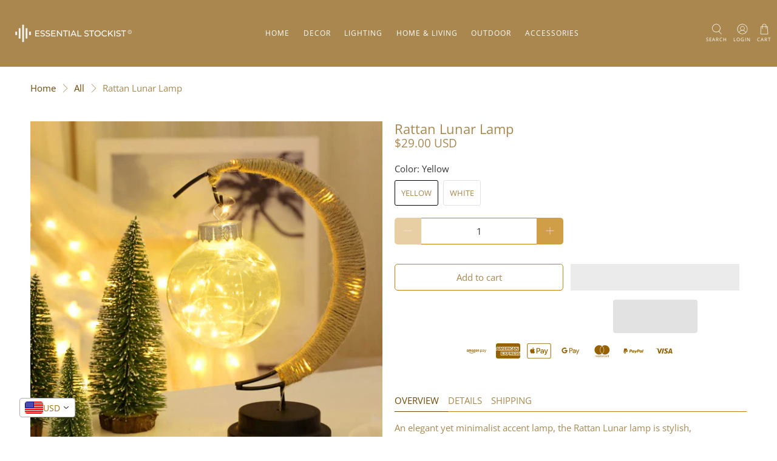

--- FILE ---
content_type: text/html; charset=utf-8
request_url: https://essentialstockist.com/products/rattan-lunar-lamp
body_size: 59927
content:


 <!doctype html>
<html class="no-js no-touch" lang="en">
<head> <!-- Global site tag (gtag.js) - Google Analytics -->
<script async src="https://www.googletagmanager.com/gtag/js?id=G-43EPXSHGFP"></script>
<script>
  window.dataLayer = window.dataLayer || [];
  function gtag(){dataLayer.push(arguments);}
  gtag('js', new Date());

  gtag('config', 'G-43EPXSHGFP');
</script> <meta charset="utf-8"> <meta http-equiv="cleartype" content="on"> <meta name="robots" content="index,follow"> <meta name="viewport" content="width=device-width,initial-scale=1"> <meta name="theme-color" content="#ffffff"> <link rel="canonical" href="https://essentialstockist.com/products/rattan-lunar-lamp"><title>Rattan Lunar Lamp - ESSENTIAL STOCKIST</title> <!-- DNS prefetches --> <link rel="dns-prefetch" href="https://cdn.shopify.com"> <link rel="dns-prefetch" href="https://fonts.shopify.com"> <link rel="dns-prefetch" href="https://monorail-edge.shopifysvc.com"> <link rel="dns-prefetch" href="https://ajax.googleapis.com"> <!-- Preconnects --> <link rel="preconnect" href="https://cdn.shopify.com" crossorigin> <link rel="preconnect" href="https://fonts.shopify.com" crossorigin> <link rel="preconnect" href="https://monorail-edge.shopifysvc.com"> <link rel="preconnect" href="https://ajax.googleapis.com"> <!-- Preloads --> <!-- Preload CSS --> <link rel="preload" href="//essentialstockist.com/cdn/shop/t/37/assets/fancybox.css?v=30466120580444283401639903418" as="style"> <link rel="preload" href="//essentialstockist.com/cdn/shop/t/37/assets/styles.css?v=133385707374504518861701399426" as="style"> <!-- Preload JS --> <link rel="preload" href="https://ajax.googleapis.com/ajax/libs/jquery/3.6.0/jquery.min.js" as="script"> <link rel="preload" href="//essentialstockist.com/cdn/shop/t/37/assets/vendors.js?v=11282825012671617991639903423" as="script"> <link rel="preload" href="//essentialstockist.com/cdn/shop/t/37/assets/utilities.js?v=133393267313996302991639903423" as="script"> <link rel="preload" href="//essentialstockist.com/cdn/shop/t/37/assets/app.js?v=72078646358952513661639903452" as="script"> <link rel="preload" href="/services/javascripts/currencies.js" as="script"> <link rel="preload" href="//essentialstockist.com/cdn/shop/t/37/assets/currencyConversion.js?v=80640843381324940771639903418" as="script"> <!-- CSS for Flex --> <link rel="stylesheet" href="//essentialstockist.com/cdn/shop/t/37/assets/fancybox.css?v=30466120580444283401639903418"> <link rel="stylesheet" href="//essentialstockist.com/cdn/shop/t/37/assets/styles.css?v=133385707374504518861701399426"> <script>
    window.PXUTheme = window.PXUTheme || {};
    window.PXUTheme.version = '3.0.1';
    window.PXUTheme.name = 'Flex';</script> <script>
    

window.PXUTheme = window.PXUTheme || {};


window.PXUTheme.info = {
  name: 'Flex',
  version: '3.0.0'
}


window.PXUTheme.currency = {};
window.PXUTheme.currency.show_multiple_currencies = false;
window.PXUTheme.currency.presentment_currency = "USD";
window.PXUTheme.currency.default_currency = "USD";
window.PXUTheme.currency.display_format = "money_with_currency_format";
window.PXUTheme.currency.money_format = "${{amount}} USD";
window.PXUTheme.currency.money_format_no_currency = "${{amount}}";
window.PXUTheme.currency.money_format_currency = "${{amount}} USD";
window.PXUTheme.currency.native_multi_currency = true;
window.PXUTheme.currency.iso_code = "USD";
window.PXUTheme.currency.symbol = "$";



window.PXUTheme.allCountryOptionTags = "\u003coption value=\"Estonia\" data-provinces=\"[]\"\u003eEstonia\u003c\/option\u003e\n\u003coption value=\"---\" data-provinces=\"[]\"\u003e---\u003c\/option\u003e\n\u003coption value=\"Afghanistan\" data-provinces=\"[]\"\u003eAfghanistan\u003c\/option\u003e\n\u003coption value=\"Aland Islands\" data-provinces=\"[]\"\u003eÅland Islands\u003c\/option\u003e\n\u003coption value=\"Albania\" data-provinces=\"[]\"\u003eAlbania\u003c\/option\u003e\n\u003coption value=\"Algeria\" data-provinces=\"[]\"\u003eAlgeria\u003c\/option\u003e\n\u003coption value=\"Andorra\" data-provinces=\"[]\"\u003eAndorra\u003c\/option\u003e\n\u003coption value=\"Angola\" data-provinces=\"[]\"\u003eAngola\u003c\/option\u003e\n\u003coption value=\"Anguilla\" data-provinces=\"[]\"\u003eAnguilla\u003c\/option\u003e\n\u003coption value=\"Antigua And Barbuda\" data-provinces=\"[]\"\u003eAntigua \u0026 Barbuda\u003c\/option\u003e\n\u003coption value=\"Argentina\" data-provinces=\"[[\u0026quot;Buenos Aires\u0026quot;,\u0026quot;Buenos Aires Province\u0026quot;],[\u0026quot;Catamarca\u0026quot;,\u0026quot;Catamarca\u0026quot;],[\u0026quot;Chaco\u0026quot;,\u0026quot;Chaco\u0026quot;],[\u0026quot;Chubut\u0026quot;,\u0026quot;Chubut\u0026quot;],[\u0026quot;Ciudad Autónoma de Buenos Aires\u0026quot;,\u0026quot;Buenos Aires (Autonomous City)\u0026quot;],[\u0026quot;Corrientes\u0026quot;,\u0026quot;Corrientes\u0026quot;],[\u0026quot;Córdoba\u0026quot;,\u0026quot;Córdoba\u0026quot;],[\u0026quot;Entre Ríos\u0026quot;,\u0026quot;Entre Ríos\u0026quot;],[\u0026quot;Formosa\u0026quot;,\u0026quot;Formosa\u0026quot;],[\u0026quot;Jujuy\u0026quot;,\u0026quot;Jujuy\u0026quot;],[\u0026quot;La Pampa\u0026quot;,\u0026quot;La Pampa\u0026quot;],[\u0026quot;La Rioja\u0026quot;,\u0026quot;La Rioja\u0026quot;],[\u0026quot;Mendoza\u0026quot;,\u0026quot;Mendoza\u0026quot;],[\u0026quot;Misiones\u0026quot;,\u0026quot;Misiones\u0026quot;],[\u0026quot;Neuquén\u0026quot;,\u0026quot;Neuquén\u0026quot;],[\u0026quot;Río Negro\u0026quot;,\u0026quot;Río Negro\u0026quot;],[\u0026quot;Salta\u0026quot;,\u0026quot;Salta\u0026quot;],[\u0026quot;San Juan\u0026quot;,\u0026quot;San Juan\u0026quot;],[\u0026quot;San Luis\u0026quot;,\u0026quot;San Luis\u0026quot;],[\u0026quot;Santa Cruz\u0026quot;,\u0026quot;Santa Cruz\u0026quot;],[\u0026quot;Santa Fe\u0026quot;,\u0026quot;Santa Fe\u0026quot;],[\u0026quot;Santiago Del Estero\u0026quot;,\u0026quot;Santiago del Estero\u0026quot;],[\u0026quot;Tierra Del Fuego\u0026quot;,\u0026quot;Tierra del Fuego\u0026quot;],[\u0026quot;Tucumán\u0026quot;,\u0026quot;Tucumán\u0026quot;]]\"\u003eArgentina\u003c\/option\u003e\n\u003coption value=\"Armenia\" data-provinces=\"[]\"\u003eArmenia\u003c\/option\u003e\n\u003coption value=\"Aruba\" data-provinces=\"[]\"\u003eAruba\u003c\/option\u003e\n\u003coption value=\"Ascension Island\" data-provinces=\"[]\"\u003eAscension Island\u003c\/option\u003e\n\u003coption value=\"Australia\" data-provinces=\"[[\u0026quot;Australian Capital Territory\u0026quot;,\u0026quot;Australian Capital Territory\u0026quot;],[\u0026quot;New South Wales\u0026quot;,\u0026quot;New South Wales\u0026quot;],[\u0026quot;Northern Territory\u0026quot;,\u0026quot;Northern Territory\u0026quot;],[\u0026quot;Queensland\u0026quot;,\u0026quot;Queensland\u0026quot;],[\u0026quot;South Australia\u0026quot;,\u0026quot;South Australia\u0026quot;],[\u0026quot;Tasmania\u0026quot;,\u0026quot;Tasmania\u0026quot;],[\u0026quot;Victoria\u0026quot;,\u0026quot;Victoria\u0026quot;],[\u0026quot;Western Australia\u0026quot;,\u0026quot;Western Australia\u0026quot;]]\"\u003eAustralia\u003c\/option\u003e\n\u003coption value=\"Austria\" data-provinces=\"[]\"\u003eAustria\u003c\/option\u003e\n\u003coption value=\"Azerbaijan\" data-provinces=\"[]\"\u003eAzerbaijan\u003c\/option\u003e\n\u003coption value=\"Bahamas\" data-provinces=\"[]\"\u003eBahamas\u003c\/option\u003e\n\u003coption value=\"Bahrain\" data-provinces=\"[]\"\u003eBahrain\u003c\/option\u003e\n\u003coption value=\"Bangladesh\" data-provinces=\"[]\"\u003eBangladesh\u003c\/option\u003e\n\u003coption value=\"Barbados\" data-provinces=\"[]\"\u003eBarbados\u003c\/option\u003e\n\u003coption value=\"Belarus\" data-provinces=\"[]\"\u003eBelarus\u003c\/option\u003e\n\u003coption value=\"Belgium\" data-provinces=\"[]\"\u003eBelgium\u003c\/option\u003e\n\u003coption value=\"Belize\" data-provinces=\"[]\"\u003eBelize\u003c\/option\u003e\n\u003coption value=\"Benin\" data-provinces=\"[]\"\u003eBenin\u003c\/option\u003e\n\u003coption value=\"Bermuda\" data-provinces=\"[]\"\u003eBermuda\u003c\/option\u003e\n\u003coption value=\"Bhutan\" data-provinces=\"[]\"\u003eBhutan\u003c\/option\u003e\n\u003coption value=\"Bolivia\" data-provinces=\"[]\"\u003eBolivia\u003c\/option\u003e\n\u003coption value=\"Bosnia And Herzegovina\" data-provinces=\"[]\"\u003eBosnia \u0026 Herzegovina\u003c\/option\u003e\n\u003coption value=\"Botswana\" data-provinces=\"[]\"\u003eBotswana\u003c\/option\u003e\n\u003coption value=\"Brazil\" data-provinces=\"[[\u0026quot;Acre\u0026quot;,\u0026quot;Acre\u0026quot;],[\u0026quot;Alagoas\u0026quot;,\u0026quot;Alagoas\u0026quot;],[\u0026quot;Amapá\u0026quot;,\u0026quot;Amapá\u0026quot;],[\u0026quot;Amazonas\u0026quot;,\u0026quot;Amazonas\u0026quot;],[\u0026quot;Bahia\u0026quot;,\u0026quot;Bahia\u0026quot;],[\u0026quot;Ceará\u0026quot;,\u0026quot;Ceará\u0026quot;],[\u0026quot;Distrito Federal\u0026quot;,\u0026quot;Federal District\u0026quot;],[\u0026quot;Espírito Santo\u0026quot;,\u0026quot;Espírito Santo\u0026quot;],[\u0026quot;Goiás\u0026quot;,\u0026quot;Goiás\u0026quot;],[\u0026quot;Maranhão\u0026quot;,\u0026quot;Maranhão\u0026quot;],[\u0026quot;Mato Grosso\u0026quot;,\u0026quot;Mato Grosso\u0026quot;],[\u0026quot;Mato Grosso do Sul\u0026quot;,\u0026quot;Mato Grosso do Sul\u0026quot;],[\u0026quot;Minas Gerais\u0026quot;,\u0026quot;Minas Gerais\u0026quot;],[\u0026quot;Paraná\u0026quot;,\u0026quot;Paraná\u0026quot;],[\u0026quot;Paraíba\u0026quot;,\u0026quot;Paraíba\u0026quot;],[\u0026quot;Pará\u0026quot;,\u0026quot;Pará\u0026quot;],[\u0026quot;Pernambuco\u0026quot;,\u0026quot;Pernambuco\u0026quot;],[\u0026quot;Piauí\u0026quot;,\u0026quot;Piauí\u0026quot;],[\u0026quot;Rio Grande do Norte\u0026quot;,\u0026quot;Rio Grande do Norte\u0026quot;],[\u0026quot;Rio Grande do Sul\u0026quot;,\u0026quot;Rio Grande do Sul\u0026quot;],[\u0026quot;Rio de Janeiro\u0026quot;,\u0026quot;Rio de Janeiro\u0026quot;],[\u0026quot;Rondônia\u0026quot;,\u0026quot;Rondônia\u0026quot;],[\u0026quot;Roraima\u0026quot;,\u0026quot;Roraima\u0026quot;],[\u0026quot;Santa Catarina\u0026quot;,\u0026quot;Santa Catarina\u0026quot;],[\u0026quot;Sergipe\u0026quot;,\u0026quot;Sergipe\u0026quot;],[\u0026quot;São Paulo\u0026quot;,\u0026quot;São Paulo\u0026quot;],[\u0026quot;Tocantins\u0026quot;,\u0026quot;Tocantins\u0026quot;]]\"\u003eBrazil\u003c\/option\u003e\n\u003coption value=\"British Indian Ocean Territory\" data-provinces=\"[]\"\u003eBritish Indian Ocean Territory\u003c\/option\u003e\n\u003coption value=\"Virgin Islands, British\" data-provinces=\"[]\"\u003eBritish Virgin Islands\u003c\/option\u003e\n\u003coption value=\"Brunei\" data-provinces=\"[]\"\u003eBrunei\u003c\/option\u003e\n\u003coption value=\"Bulgaria\" data-provinces=\"[]\"\u003eBulgaria\u003c\/option\u003e\n\u003coption value=\"Burkina Faso\" data-provinces=\"[]\"\u003eBurkina Faso\u003c\/option\u003e\n\u003coption value=\"Burundi\" data-provinces=\"[]\"\u003eBurundi\u003c\/option\u003e\n\u003coption value=\"Cambodia\" data-provinces=\"[]\"\u003eCambodia\u003c\/option\u003e\n\u003coption value=\"Republic of Cameroon\" data-provinces=\"[]\"\u003eCameroon\u003c\/option\u003e\n\u003coption value=\"Canada\" data-provinces=\"[[\u0026quot;Alberta\u0026quot;,\u0026quot;Alberta\u0026quot;],[\u0026quot;British Columbia\u0026quot;,\u0026quot;British Columbia\u0026quot;],[\u0026quot;Manitoba\u0026quot;,\u0026quot;Manitoba\u0026quot;],[\u0026quot;New Brunswick\u0026quot;,\u0026quot;New Brunswick\u0026quot;],[\u0026quot;Newfoundland and Labrador\u0026quot;,\u0026quot;Newfoundland and Labrador\u0026quot;],[\u0026quot;Northwest Territories\u0026quot;,\u0026quot;Northwest Territories\u0026quot;],[\u0026quot;Nova Scotia\u0026quot;,\u0026quot;Nova Scotia\u0026quot;],[\u0026quot;Nunavut\u0026quot;,\u0026quot;Nunavut\u0026quot;],[\u0026quot;Ontario\u0026quot;,\u0026quot;Ontario\u0026quot;],[\u0026quot;Prince Edward Island\u0026quot;,\u0026quot;Prince Edward Island\u0026quot;],[\u0026quot;Quebec\u0026quot;,\u0026quot;Quebec\u0026quot;],[\u0026quot;Saskatchewan\u0026quot;,\u0026quot;Saskatchewan\u0026quot;],[\u0026quot;Yukon\u0026quot;,\u0026quot;Yukon\u0026quot;]]\"\u003eCanada\u003c\/option\u003e\n\u003coption value=\"Cape Verde\" data-provinces=\"[]\"\u003eCape Verde\u003c\/option\u003e\n\u003coption value=\"Caribbean Netherlands\" data-provinces=\"[]\"\u003eCaribbean Netherlands\u003c\/option\u003e\n\u003coption value=\"Cayman Islands\" data-provinces=\"[]\"\u003eCayman Islands\u003c\/option\u003e\n\u003coption value=\"Central African Republic\" data-provinces=\"[]\"\u003eCentral African Republic\u003c\/option\u003e\n\u003coption value=\"Chad\" data-provinces=\"[]\"\u003eChad\u003c\/option\u003e\n\u003coption value=\"Chile\" data-provinces=\"[[\u0026quot;Antofagasta\u0026quot;,\u0026quot;Antofagasta\u0026quot;],[\u0026quot;Araucanía\u0026quot;,\u0026quot;Araucanía\u0026quot;],[\u0026quot;Arica and Parinacota\u0026quot;,\u0026quot;Arica y Parinacota\u0026quot;],[\u0026quot;Atacama\u0026quot;,\u0026quot;Atacama\u0026quot;],[\u0026quot;Aysén\u0026quot;,\u0026quot;Aysén\u0026quot;],[\u0026quot;Biobío\u0026quot;,\u0026quot;Bío Bío\u0026quot;],[\u0026quot;Coquimbo\u0026quot;,\u0026quot;Coquimbo\u0026quot;],[\u0026quot;Los Lagos\u0026quot;,\u0026quot;Los Lagos\u0026quot;],[\u0026quot;Los Ríos\u0026quot;,\u0026quot;Los Ríos\u0026quot;],[\u0026quot;Magallanes\u0026quot;,\u0026quot;Magallanes Region\u0026quot;],[\u0026quot;Maule\u0026quot;,\u0026quot;Maule\u0026quot;],[\u0026quot;O\u0026#39;Higgins\u0026quot;,\u0026quot;Libertador General Bernardo O’Higgins\u0026quot;],[\u0026quot;Santiago\u0026quot;,\u0026quot;Santiago Metropolitan\u0026quot;],[\u0026quot;Tarapacá\u0026quot;,\u0026quot;Tarapacá\u0026quot;],[\u0026quot;Valparaíso\u0026quot;,\u0026quot;Valparaíso\u0026quot;],[\u0026quot;Ñuble\u0026quot;,\u0026quot;Ñuble\u0026quot;]]\"\u003eChile\u003c\/option\u003e\n\u003coption value=\"China\" data-provinces=\"[[\u0026quot;Anhui\u0026quot;,\u0026quot;Anhui\u0026quot;],[\u0026quot;Beijing\u0026quot;,\u0026quot;Beijing\u0026quot;],[\u0026quot;Chongqing\u0026quot;,\u0026quot;Chongqing\u0026quot;],[\u0026quot;Fujian\u0026quot;,\u0026quot;Fujian\u0026quot;],[\u0026quot;Gansu\u0026quot;,\u0026quot;Gansu\u0026quot;],[\u0026quot;Guangdong\u0026quot;,\u0026quot;Guangdong\u0026quot;],[\u0026quot;Guangxi\u0026quot;,\u0026quot;Guangxi\u0026quot;],[\u0026quot;Guizhou\u0026quot;,\u0026quot;Guizhou\u0026quot;],[\u0026quot;Hainan\u0026quot;,\u0026quot;Hainan\u0026quot;],[\u0026quot;Hebei\u0026quot;,\u0026quot;Hebei\u0026quot;],[\u0026quot;Heilongjiang\u0026quot;,\u0026quot;Heilongjiang\u0026quot;],[\u0026quot;Henan\u0026quot;,\u0026quot;Henan\u0026quot;],[\u0026quot;Hubei\u0026quot;,\u0026quot;Hubei\u0026quot;],[\u0026quot;Hunan\u0026quot;,\u0026quot;Hunan\u0026quot;],[\u0026quot;Inner Mongolia\u0026quot;,\u0026quot;Inner Mongolia\u0026quot;],[\u0026quot;Jiangsu\u0026quot;,\u0026quot;Jiangsu\u0026quot;],[\u0026quot;Jiangxi\u0026quot;,\u0026quot;Jiangxi\u0026quot;],[\u0026quot;Jilin\u0026quot;,\u0026quot;Jilin\u0026quot;],[\u0026quot;Liaoning\u0026quot;,\u0026quot;Liaoning\u0026quot;],[\u0026quot;Ningxia\u0026quot;,\u0026quot;Ningxia\u0026quot;],[\u0026quot;Qinghai\u0026quot;,\u0026quot;Qinghai\u0026quot;],[\u0026quot;Shaanxi\u0026quot;,\u0026quot;Shaanxi\u0026quot;],[\u0026quot;Shandong\u0026quot;,\u0026quot;Shandong\u0026quot;],[\u0026quot;Shanghai\u0026quot;,\u0026quot;Shanghai\u0026quot;],[\u0026quot;Shanxi\u0026quot;,\u0026quot;Shanxi\u0026quot;],[\u0026quot;Sichuan\u0026quot;,\u0026quot;Sichuan\u0026quot;],[\u0026quot;Tianjin\u0026quot;,\u0026quot;Tianjin\u0026quot;],[\u0026quot;Xinjiang\u0026quot;,\u0026quot;Xinjiang\u0026quot;],[\u0026quot;Xizang\u0026quot;,\u0026quot;Tibet\u0026quot;],[\u0026quot;Yunnan\u0026quot;,\u0026quot;Yunnan\u0026quot;],[\u0026quot;Zhejiang\u0026quot;,\u0026quot;Zhejiang\u0026quot;]]\"\u003eChina\u003c\/option\u003e\n\u003coption value=\"Christmas Island\" data-provinces=\"[]\"\u003eChristmas Island\u003c\/option\u003e\n\u003coption value=\"Cocos (Keeling) Islands\" data-provinces=\"[]\"\u003eCocos (Keeling) Islands\u003c\/option\u003e\n\u003coption value=\"Colombia\" data-provinces=\"[[\u0026quot;Amazonas\u0026quot;,\u0026quot;Amazonas\u0026quot;],[\u0026quot;Antioquia\u0026quot;,\u0026quot;Antioquia\u0026quot;],[\u0026quot;Arauca\u0026quot;,\u0026quot;Arauca\u0026quot;],[\u0026quot;Atlántico\u0026quot;,\u0026quot;Atlántico\u0026quot;],[\u0026quot;Bogotá, D.C.\u0026quot;,\u0026quot;Capital District\u0026quot;],[\u0026quot;Bolívar\u0026quot;,\u0026quot;Bolívar\u0026quot;],[\u0026quot;Boyacá\u0026quot;,\u0026quot;Boyacá\u0026quot;],[\u0026quot;Caldas\u0026quot;,\u0026quot;Caldas\u0026quot;],[\u0026quot;Caquetá\u0026quot;,\u0026quot;Caquetá\u0026quot;],[\u0026quot;Casanare\u0026quot;,\u0026quot;Casanare\u0026quot;],[\u0026quot;Cauca\u0026quot;,\u0026quot;Cauca\u0026quot;],[\u0026quot;Cesar\u0026quot;,\u0026quot;Cesar\u0026quot;],[\u0026quot;Chocó\u0026quot;,\u0026quot;Chocó\u0026quot;],[\u0026quot;Cundinamarca\u0026quot;,\u0026quot;Cundinamarca\u0026quot;],[\u0026quot;Córdoba\u0026quot;,\u0026quot;Córdoba\u0026quot;],[\u0026quot;Guainía\u0026quot;,\u0026quot;Guainía\u0026quot;],[\u0026quot;Guaviare\u0026quot;,\u0026quot;Guaviare\u0026quot;],[\u0026quot;Huila\u0026quot;,\u0026quot;Huila\u0026quot;],[\u0026quot;La Guajira\u0026quot;,\u0026quot;La Guajira\u0026quot;],[\u0026quot;Magdalena\u0026quot;,\u0026quot;Magdalena\u0026quot;],[\u0026quot;Meta\u0026quot;,\u0026quot;Meta\u0026quot;],[\u0026quot;Nariño\u0026quot;,\u0026quot;Nariño\u0026quot;],[\u0026quot;Norte de Santander\u0026quot;,\u0026quot;Norte de Santander\u0026quot;],[\u0026quot;Putumayo\u0026quot;,\u0026quot;Putumayo\u0026quot;],[\u0026quot;Quindío\u0026quot;,\u0026quot;Quindío\u0026quot;],[\u0026quot;Risaralda\u0026quot;,\u0026quot;Risaralda\u0026quot;],[\u0026quot;San Andrés, Providencia y Santa Catalina\u0026quot;,\u0026quot;San Andrés \\u0026 Providencia\u0026quot;],[\u0026quot;Santander\u0026quot;,\u0026quot;Santander\u0026quot;],[\u0026quot;Sucre\u0026quot;,\u0026quot;Sucre\u0026quot;],[\u0026quot;Tolima\u0026quot;,\u0026quot;Tolima\u0026quot;],[\u0026quot;Valle del Cauca\u0026quot;,\u0026quot;Valle del Cauca\u0026quot;],[\u0026quot;Vaupés\u0026quot;,\u0026quot;Vaupés\u0026quot;],[\u0026quot;Vichada\u0026quot;,\u0026quot;Vichada\u0026quot;]]\"\u003eColombia\u003c\/option\u003e\n\u003coption value=\"Comoros\" data-provinces=\"[]\"\u003eComoros\u003c\/option\u003e\n\u003coption value=\"Congo\" data-provinces=\"[]\"\u003eCongo - Brazzaville\u003c\/option\u003e\n\u003coption value=\"Congo, The Democratic Republic Of The\" data-provinces=\"[]\"\u003eCongo - Kinshasa\u003c\/option\u003e\n\u003coption value=\"Cook Islands\" data-provinces=\"[]\"\u003eCook Islands\u003c\/option\u003e\n\u003coption value=\"Costa Rica\" data-provinces=\"[[\u0026quot;Alajuela\u0026quot;,\u0026quot;Alajuela\u0026quot;],[\u0026quot;Cartago\u0026quot;,\u0026quot;Cartago\u0026quot;],[\u0026quot;Guanacaste\u0026quot;,\u0026quot;Guanacaste\u0026quot;],[\u0026quot;Heredia\u0026quot;,\u0026quot;Heredia\u0026quot;],[\u0026quot;Limón\u0026quot;,\u0026quot;Limón\u0026quot;],[\u0026quot;Puntarenas\u0026quot;,\u0026quot;Puntarenas\u0026quot;],[\u0026quot;San José\u0026quot;,\u0026quot;San José\u0026quot;]]\"\u003eCosta Rica\u003c\/option\u003e\n\u003coption value=\"Croatia\" data-provinces=\"[]\"\u003eCroatia\u003c\/option\u003e\n\u003coption value=\"Curaçao\" data-provinces=\"[]\"\u003eCuraçao\u003c\/option\u003e\n\u003coption value=\"Cyprus\" data-provinces=\"[]\"\u003eCyprus\u003c\/option\u003e\n\u003coption value=\"Czech Republic\" data-provinces=\"[]\"\u003eCzechia\u003c\/option\u003e\n\u003coption value=\"Côte d'Ivoire\" data-provinces=\"[]\"\u003eCôte d’Ivoire\u003c\/option\u003e\n\u003coption value=\"Denmark\" data-provinces=\"[]\"\u003eDenmark\u003c\/option\u003e\n\u003coption value=\"Djibouti\" data-provinces=\"[]\"\u003eDjibouti\u003c\/option\u003e\n\u003coption value=\"Dominica\" data-provinces=\"[]\"\u003eDominica\u003c\/option\u003e\n\u003coption value=\"Dominican Republic\" data-provinces=\"[]\"\u003eDominican Republic\u003c\/option\u003e\n\u003coption value=\"Ecuador\" data-provinces=\"[]\"\u003eEcuador\u003c\/option\u003e\n\u003coption value=\"Egypt\" data-provinces=\"[[\u0026quot;6th of October\u0026quot;,\u0026quot;6th of October\u0026quot;],[\u0026quot;Al Sharqia\u0026quot;,\u0026quot;Al Sharqia\u0026quot;],[\u0026quot;Alexandria\u0026quot;,\u0026quot;Alexandria\u0026quot;],[\u0026quot;Aswan\u0026quot;,\u0026quot;Aswan\u0026quot;],[\u0026quot;Asyut\u0026quot;,\u0026quot;Asyut\u0026quot;],[\u0026quot;Beheira\u0026quot;,\u0026quot;Beheira\u0026quot;],[\u0026quot;Beni Suef\u0026quot;,\u0026quot;Beni Suef\u0026quot;],[\u0026quot;Cairo\u0026quot;,\u0026quot;Cairo\u0026quot;],[\u0026quot;Dakahlia\u0026quot;,\u0026quot;Dakahlia\u0026quot;],[\u0026quot;Damietta\u0026quot;,\u0026quot;Damietta\u0026quot;],[\u0026quot;Faiyum\u0026quot;,\u0026quot;Faiyum\u0026quot;],[\u0026quot;Gharbia\u0026quot;,\u0026quot;Gharbia\u0026quot;],[\u0026quot;Giza\u0026quot;,\u0026quot;Giza\u0026quot;],[\u0026quot;Helwan\u0026quot;,\u0026quot;Helwan\u0026quot;],[\u0026quot;Ismailia\u0026quot;,\u0026quot;Ismailia\u0026quot;],[\u0026quot;Kafr el-Sheikh\u0026quot;,\u0026quot;Kafr el-Sheikh\u0026quot;],[\u0026quot;Luxor\u0026quot;,\u0026quot;Luxor\u0026quot;],[\u0026quot;Matrouh\u0026quot;,\u0026quot;Matrouh\u0026quot;],[\u0026quot;Minya\u0026quot;,\u0026quot;Minya\u0026quot;],[\u0026quot;Monufia\u0026quot;,\u0026quot;Monufia\u0026quot;],[\u0026quot;New Valley\u0026quot;,\u0026quot;New Valley\u0026quot;],[\u0026quot;North Sinai\u0026quot;,\u0026quot;North Sinai\u0026quot;],[\u0026quot;Port Said\u0026quot;,\u0026quot;Port Said\u0026quot;],[\u0026quot;Qalyubia\u0026quot;,\u0026quot;Qalyubia\u0026quot;],[\u0026quot;Qena\u0026quot;,\u0026quot;Qena\u0026quot;],[\u0026quot;Red Sea\u0026quot;,\u0026quot;Red Sea\u0026quot;],[\u0026quot;Sohag\u0026quot;,\u0026quot;Sohag\u0026quot;],[\u0026quot;South Sinai\u0026quot;,\u0026quot;South Sinai\u0026quot;],[\u0026quot;Suez\u0026quot;,\u0026quot;Suez\u0026quot;]]\"\u003eEgypt\u003c\/option\u003e\n\u003coption value=\"El Salvador\" data-provinces=\"[[\u0026quot;Ahuachapán\u0026quot;,\u0026quot;Ahuachapán\u0026quot;],[\u0026quot;Cabañas\u0026quot;,\u0026quot;Cabañas\u0026quot;],[\u0026quot;Chalatenango\u0026quot;,\u0026quot;Chalatenango\u0026quot;],[\u0026quot;Cuscatlán\u0026quot;,\u0026quot;Cuscatlán\u0026quot;],[\u0026quot;La Libertad\u0026quot;,\u0026quot;La Libertad\u0026quot;],[\u0026quot;La Paz\u0026quot;,\u0026quot;La Paz\u0026quot;],[\u0026quot;La Unión\u0026quot;,\u0026quot;La Unión\u0026quot;],[\u0026quot;Morazán\u0026quot;,\u0026quot;Morazán\u0026quot;],[\u0026quot;San Miguel\u0026quot;,\u0026quot;San Miguel\u0026quot;],[\u0026quot;San Salvador\u0026quot;,\u0026quot;San Salvador\u0026quot;],[\u0026quot;San Vicente\u0026quot;,\u0026quot;San Vicente\u0026quot;],[\u0026quot;Santa Ana\u0026quot;,\u0026quot;Santa Ana\u0026quot;],[\u0026quot;Sonsonate\u0026quot;,\u0026quot;Sonsonate\u0026quot;],[\u0026quot;Usulután\u0026quot;,\u0026quot;Usulután\u0026quot;]]\"\u003eEl Salvador\u003c\/option\u003e\n\u003coption value=\"Equatorial Guinea\" data-provinces=\"[]\"\u003eEquatorial Guinea\u003c\/option\u003e\n\u003coption value=\"Eritrea\" data-provinces=\"[]\"\u003eEritrea\u003c\/option\u003e\n\u003coption value=\"Estonia\" data-provinces=\"[]\"\u003eEstonia\u003c\/option\u003e\n\u003coption value=\"Eswatini\" data-provinces=\"[]\"\u003eEswatini\u003c\/option\u003e\n\u003coption value=\"Ethiopia\" data-provinces=\"[]\"\u003eEthiopia\u003c\/option\u003e\n\u003coption value=\"Falkland Islands (Malvinas)\" data-provinces=\"[]\"\u003eFalkland Islands\u003c\/option\u003e\n\u003coption value=\"Faroe Islands\" data-provinces=\"[]\"\u003eFaroe Islands\u003c\/option\u003e\n\u003coption value=\"Fiji\" data-provinces=\"[]\"\u003eFiji\u003c\/option\u003e\n\u003coption value=\"Finland\" data-provinces=\"[]\"\u003eFinland\u003c\/option\u003e\n\u003coption value=\"France\" data-provinces=\"[]\"\u003eFrance\u003c\/option\u003e\n\u003coption value=\"French Guiana\" data-provinces=\"[]\"\u003eFrench Guiana\u003c\/option\u003e\n\u003coption value=\"French Polynesia\" data-provinces=\"[]\"\u003eFrench Polynesia\u003c\/option\u003e\n\u003coption value=\"French Southern Territories\" data-provinces=\"[]\"\u003eFrench Southern Territories\u003c\/option\u003e\n\u003coption value=\"Gabon\" data-provinces=\"[]\"\u003eGabon\u003c\/option\u003e\n\u003coption value=\"Gambia\" data-provinces=\"[]\"\u003eGambia\u003c\/option\u003e\n\u003coption value=\"Georgia\" data-provinces=\"[]\"\u003eGeorgia\u003c\/option\u003e\n\u003coption value=\"Germany\" data-provinces=\"[]\"\u003eGermany\u003c\/option\u003e\n\u003coption value=\"Ghana\" data-provinces=\"[]\"\u003eGhana\u003c\/option\u003e\n\u003coption value=\"Gibraltar\" data-provinces=\"[]\"\u003eGibraltar\u003c\/option\u003e\n\u003coption value=\"Greece\" data-provinces=\"[]\"\u003eGreece\u003c\/option\u003e\n\u003coption value=\"Greenland\" data-provinces=\"[]\"\u003eGreenland\u003c\/option\u003e\n\u003coption value=\"Grenada\" data-provinces=\"[]\"\u003eGrenada\u003c\/option\u003e\n\u003coption value=\"Guadeloupe\" data-provinces=\"[]\"\u003eGuadeloupe\u003c\/option\u003e\n\u003coption value=\"Guatemala\" data-provinces=\"[[\u0026quot;Alta Verapaz\u0026quot;,\u0026quot;Alta Verapaz\u0026quot;],[\u0026quot;Baja Verapaz\u0026quot;,\u0026quot;Baja Verapaz\u0026quot;],[\u0026quot;Chimaltenango\u0026quot;,\u0026quot;Chimaltenango\u0026quot;],[\u0026quot;Chiquimula\u0026quot;,\u0026quot;Chiquimula\u0026quot;],[\u0026quot;El Progreso\u0026quot;,\u0026quot;El Progreso\u0026quot;],[\u0026quot;Escuintla\u0026quot;,\u0026quot;Escuintla\u0026quot;],[\u0026quot;Guatemala\u0026quot;,\u0026quot;Guatemala\u0026quot;],[\u0026quot;Huehuetenango\u0026quot;,\u0026quot;Huehuetenango\u0026quot;],[\u0026quot;Izabal\u0026quot;,\u0026quot;Izabal\u0026quot;],[\u0026quot;Jalapa\u0026quot;,\u0026quot;Jalapa\u0026quot;],[\u0026quot;Jutiapa\u0026quot;,\u0026quot;Jutiapa\u0026quot;],[\u0026quot;Petén\u0026quot;,\u0026quot;Petén\u0026quot;],[\u0026quot;Quetzaltenango\u0026quot;,\u0026quot;Quetzaltenango\u0026quot;],[\u0026quot;Quiché\u0026quot;,\u0026quot;Quiché\u0026quot;],[\u0026quot;Retalhuleu\u0026quot;,\u0026quot;Retalhuleu\u0026quot;],[\u0026quot;Sacatepéquez\u0026quot;,\u0026quot;Sacatepéquez\u0026quot;],[\u0026quot;San Marcos\u0026quot;,\u0026quot;San Marcos\u0026quot;],[\u0026quot;Santa Rosa\u0026quot;,\u0026quot;Santa Rosa\u0026quot;],[\u0026quot;Sololá\u0026quot;,\u0026quot;Sololá\u0026quot;],[\u0026quot;Suchitepéquez\u0026quot;,\u0026quot;Suchitepéquez\u0026quot;],[\u0026quot;Totonicapán\u0026quot;,\u0026quot;Totonicapán\u0026quot;],[\u0026quot;Zacapa\u0026quot;,\u0026quot;Zacapa\u0026quot;]]\"\u003eGuatemala\u003c\/option\u003e\n\u003coption value=\"Guernsey\" data-provinces=\"[]\"\u003eGuernsey\u003c\/option\u003e\n\u003coption value=\"Guinea\" data-provinces=\"[]\"\u003eGuinea\u003c\/option\u003e\n\u003coption value=\"Guinea Bissau\" data-provinces=\"[]\"\u003eGuinea-Bissau\u003c\/option\u003e\n\u003coption value=\"Guyana\" data-provinces=\"[]\"\u003eGuyana\u003c\/option\u003e\n\u003coption value=\"Haiti\" data-provinces=\"[]\"\u003eHaiti\u003c\/option\u003e\n\u003coption value=\"Honduras\" data-provinces=\"[]\"\u003eHonduras\u003c\/option\u003e\n\u003coption value=\"Hong Kong\" data-provinces=\"[[\u0026quot;Hong Kong Island\u0026quot;,\u0026quot;Hong Kong Island\u0026quot;],[\u0026quot;Kowloon\u0026quot;,\u0026quot;Kowloon\u0026quot;],[\u0026quot;New Territories\u0026quot;,\u0026quot;New Territories\u0026quot;]]\"\u003eHong Kong SAR\u003c\/option\u003e\n\u003coption value=\"Hungary\" data-provinces=\"[]\"\u003eHungary\u003c\/option\u003e\n\u003coption value=\"Iceland\" data-provinces=\"[]\"\u003eIceland\u003c\/option\u003e\n\u003coption value=\"India\" data-provinces=\"[[\u0026quot;Andaman and Nicobar Islands\u0026quot;,\u0026quot;Andaman and Nicobar Islands\u0026quot;],[\u0026quot;Andhra Pradesh\u0026quot;,\u0026quot;Andhra Pradesh\u0026quot;],[\u0026quot;Arunachal Pradesh\u0026quot;,\u0026quot;Arunachal Pradesh\u0026quot;],[\u0026quot;Assam\u0026quot;,\u0026quot;Assam\u0026quot;],[\u0026quot;Bihar\u0026quot;,\u0026quot;Bihar\u0026quot;],[\u0026quot;Chandigarh\u0026quot;,\u0026quot;Chandigarh\u0026quot;],[\u0026quot;Chhattisgarh\u0026quot;,\u0026quot;Chhattisgarh\u0026quot;],[\u0026quot;Dadra and Nagar Haveli\u0026quot;,\u0026quot;Dadra and Nagar Haveli\u0026quot;],[\u0026quot;Daman and Diu\u0026quot;,\u0026quot;Daman and Diu\u0026quot;],[\u0026quot;Delhi\u0026quot;,\u0026quot;Delhi\u0026quot;],[\u0026quot;Goa\u0026quot;,\u0026quot;Goa\u0026quot;],[\u0026quot;Gujarat\u0026quot;,\u0026quot;Gujarat\u0026quot;],[\u0026quot;Haryana\u0026quot;,\u0026quot;Haryana\u0026quot;],[\u0026quot;Himachal Pradesh\u0026quot;,\u0026quot;Himachal Pradesh\u0026quot;],[\u0026quot;Jammu and Kashmir\u0026quot;,\u0026quot;Jammu and Kashmir\u0026quot;],[\u0026quot;Jharkhand\u0026quot;,\u0026quot;Jharkhand\u0026quot;],[\u0026quot;Karnataka\u0026quot;,\u0026quot;Karnataka\u0026quot;],[\u0026quot;Kerala\u0026quot;,\u0026quot;Kerala\u0026quot;],[\u0026quot;Ladakh\u0026quot;,\u0026quot;Ladakh\u0026quot;],[\u0026quot;Lakshadweep\u0026quot;,\u0026quot;Lakshadweep\u0026quot;],[\u0026quot;Madhya Pradesh\u0026quot;,\u0026quot;Madhya Pradesh\u0026quot;],[\u0026quot;Maharashtra\u0026quot;,\u0026quot;Maharashtra\u0026quot;],[\u0026quot;Manipur\u0026quot;,\u0026quot;Manipur\u0026quot;],[\u0026quot;Meghalaya\u0026quot;,\u0026quot;Meghalaya\u0026quot;],[\u0026quot;Mizoram\u0026quot;,\u0026quot;Mizoram\u0026quot;],[\u0026quot;Nagaland\u0026quot;,\u0026quot;Nagaland\u0026quot;],[\u0026quot;Odisha\u0026quot;,\u0026quot;Odisha\u0026quot;],[\u0026quot;Puducherry\u0026quot;,\u0026quot;Puducherry\u0026quot;],[\u0026quot;Punjab\u0026quot;,\u0026quot;Punjab\u0026quot;],[\u0026quot;Rajasthan\u0026quot;,\u0026quot;Rajasthan\u0026quot;],[\u0026quot;Sikkim\u0026quot;,\u0026quot;Sikkim\u0026quot;],[\u0026quot;Tamil Nadu\u0026quot;,\u0026quot;Tamil Nadu\u0026quot;],[\u0026quot;Telangana\u0026quot;,\u0026quot;Telangana\u0026quot;],[\u0026quot;Tripura\u0026quot;,\u0026quot;Tripura\u0026quot;],[\u0026quot;Uttar Pradesh\u0026quot;,\u0026quot;Uttar Pradesh\u0026quot;],[\u0026quot;Uttarakhand\u0026quot;,\u0026quot;Uttarakhand\u0026quot;],[\u0026quot;West Bengal\u0026quot;,\u0026quot;West Bengal\u0026quot;]]\"\u003eIndia\u003c\/option\u003e\n\u003coption value=\"Indonesia\" data-provinces=\"[[\u0026quot;Aceh\u0026quot;,\u0026quot;Aceh\u0026quot;],[\u0026quot;Bali\u0026quot;,\u0026quot;Bali\u0026quot;],[\u0026quot;Bangka Belitung\u0026quot;,\u0026quot;Bangka–Belitung Islands\u0026quot;],[\u0026quot;Banten\u0026quot;,\u0026quot;Banten\u0026quot;],[\u0026quot;Bengkulu\u0026quot;,\u0026quot;Bengkulu\u0026quot;],[\u0026quot;Gorontalo\u0026quot;,\u0026quot;Gorontalo\u0026quot;],[\u0026quot;Jakarta\u0026quot;,\u0026quot;Jakarta\u0026quot;],[\u0026quot;Jambi\u0026quot;,\u0026quot;Jambi\u0026quot;],[\u0026quot;Jawa Barat\u0026quot;,\u0026quot;West Java\u0026quot;],[\u0026quot;Jawa Tengah\u0026quot;,\u0026quot;Central Java\u0026quot;],[\u0026quot;Jawa Timur\u0026quot;,\u0026quot;East Java\u0026quot;],[\u0026quot;Kalimantan Barat\u0026quot;,\u0026quot;West Kalimantan\u0026quot;],[\u0026quot;Kalimantan Selatan\u0026quot;,\u0026quot;South Kalimantan\u0026quot;],[\u0026quot;Kalimantan Tengah\u0026quot;,\u0026quot;Central Kalimantan\u0026quot;],[\u0026quot;Kalimantan Timur\u0026quot;,\u0026quot;East Kalimantan\u0026quot;],[\u0026quot;Kalimantan Utara\u0026quot;,\u0026quot;North Kalimantan\u0026quot;],[\u0026quot;Kepulauan Riau\u0026quot;,\u0026quot;Riau Islands\u0026quot;],[\u0026quot;Lampung\u0026quot;,\u0026quot;Lampung\u0026quot;],[\u0026quot;Maluku\u0026quot;,\u0026quot;Maluku\u0026quot;],[\u0026quot;Maluku Utara\u0026quot;,\u0026quot;North Maluku\u0026quot;],[\u0026quot;North Sumatra\u0026quot;,\u0026quot;North Sumatra\u0026quot;],[\u0026quot;Nusa Tenggara Barat\u0026quot;,\u0026quot;West Nusa Tenggara\u0026quot;],[\u0026quot;Nusa Tenggara Timur\u0026quot;,\u0026quot;East Nusa Tenggara\u0026quot;],[\u0026quot;Papua\u0026quot;,\u0026quot;Papua\u0026quot;],[\u0026quot;Papua Barat\u0026quot;,\u0026quot;West Papua\u0026quot;],[\u0026quot;Riau\u0026quot;,\u0026quot;Riau\u0026quot;],[\u0026quot;South Sumatra\u0026quot;,\u0026quot;South Sumatra\u0026quot;],[\u0026quot;Sulawesi Barat\u0026quot;,\u0026quot;West Sulawesi\u0026quot;],[\u0026quot;Sulawesi Selatan\u0026quot;,\u0026quot;South Sulawesi\u0026quot;],[\u0026quot;Sulawesi Tengah\u0026quot;,\u0026quot;Central Sulawesi\u0026quot;],[\u0026quot;Sulawesi Tenggara\u0026quot;,\u0026quot;Southeast Sulawesi\u0026quot;],[\u0026quot;Sulawesi Utara\u0026quot;,\u0026quot;North Sulawesi\u0026quot;],[\u0026quot;West Sumatra\u0026quot;,\u0026quot;West Sumatra\u0026quot;],[\u0026quot;Yogyakarta\u0026quot;,\u0026quot;Yogyakarta\u0026quot;]]\"\u003eIndonesia\u003c\/option\u003e\n\u003coption value=\"Iraq\" data-provinces=\"[]\"\u003eIraq\u003c\/option\u003e\n\u003coption value=\"Ireland\" data-provinces=\"[[\u0026quot;Carlow\u0026quot;,\u0026quot;Carlow\u0026quot;],[\u0026quot;Cavan\u0026quot;,\u0026quot;Cavan\u0026quot;],[\u0026quot;Clare\u0026quot;,\u0026quot;Clare\u0026quot;],[\u0026quot;Cork\u0026quot;,\u0026quot;Cork\u0026quot;],[\u0026quot;Donegal\u0026quot;,\u0026quot;Donegal\u0026quot;],[\u0026quot;Dublin\u0026quot;,\u0026quot;Dublin\u0026quot;],[\u0026quot;Galway\u0026quot;,\u0026quot;Galway\u0026quot;],[\u0026quot;Kerry\u0026quot;,\u0026quot;Kerry\u0026quot;],[\u0026quot;Kildare\u0026quot;,\u0026quot;Kildare\u0026quot;],[\u0026quot;Kilkenny\u0026quot;,\u0026quot;Kilkenny\u0026quot;],[\u0026quot;Laois\u0026quot;,\u0026quot;Laois\u0026quot;],[\u0026quot;Leitrim\u0026quot;,\u0026quot;Leitrim\u0026quot;],[\u0026quot;Limerick\u0026quot;,\u0026quot;Limerick\u0026quot;],[\u0026quot;Longford\u0026quot;,\u0026quot;Longford\u0026quot;],[\u0026quot;Louth\u0026quot;,\u0026quot;Louth\u0026quot;],[\u0026quot;Mayo\u0026quot;,\u0026quot;Mayo\u0026quot;],[\u0026quot;Meath\u0026quot;,\u0026quot;Meath\u0026quot;],[\u0026quot;Monaghan\u0026quot;,\u0026quot;Monaghan\u0026quot;],[\u0026quot;Offaly\u0026quot;,\u0026quot;Offaly\u0026quot;],[\u0026quot;Roscommon\u0026quot;,\u0026quot;Roscommon\u0026quot;],[\u0026quot;Sligo\u0026quot;,\u0026quot;Sligo\u0026quot;],[\u0026quot;Tipperary\u0026quot;,\u0026quot;Tipperary\u0026quot;],[\u0026quot;Waterford\u0026quot;,\u0026quot;Waterford\u0026quot;],[\u0026quot;Westmeath\u0026quot;,\u0026quot;Westmeath\u0026quot;],[\u0026quot;Wexford\u0026quot;,\u0026quot;Wexford\u0026quot;],[\u0026quot;Wicklow\u0026quot;,\u0026quot;Wicklow\u0026quot;]]\"\u003eIreland\u003c\/option\u003e\n\u003coption value=\"Isle Of Man\" data-provinces=\"[]\"\u003eIsle of Man\u003c\/option\u003e\n\u003coption value=\"Israel\" data-provinces=\"[]\"\u003eIsrael\u003c\/option\u003e\n\u003coption value=\"Italy\" data-provinces=\"[[\u0026quot;Agrigento\u0026quot;,\u0026quot;Agrigento\u0026quot;],[\u0026quot;Alessandria\u0026quot;,\u0026quot;Alessandria\u0026quot;],[\u0026quot;Ancona\u0026quot;,\u0026quot;Ancona\u0026quot;],[\u0026quot;Aosta\u0026quot;,\u0026quot;Aosta Valley\u0026quot;],[\u0026quot;Arezzo\u0026quot;,\u0026quot;Arezzo\u0026quot;],[\u0026quot;Ascoli Piceno\u0026quot;,\u0026quot;Ascoli Piceno\u0026quot;],[\u0026quot;Asti\u0026quot;,\u0026quot;Asti\u0026quot;],[\u0026quot;Avellino\u0026quot;,\u0026quot;Avellino\u0026quot;],[\u0026quot;Bari\u0026quot;,\u0026quot;Bari\u0026quot;],[\u0026quot;Barletta-Andria-Trani\u0026quot;,\u0026quot;Barletta-Andria-Trani\u0026quot;],[\u0026quot;Belluno\u0026quot;,\u0026quot;Belluno\u0026quot;],[\u0026quot;Benevento\u0026quot;,\u0026quot;Benevento\u0026quot;],[\u0026quot;Bergamo\u0026quot;,\u0026quot;Bergamo\u0026quot;],[\u0026quot;Biella\u0026quot;,\u0026quot;Biella\u0026quot;],[\u0026quot;Bologna\u0026quot;,\u0026quot;Bologna\u0026quot;],[\u0026quot;Bolzano\u0026quot;,\u0026quot;South Tyrol\u0026quot;],[\u0026quot;Brescia\u0026quot;,\u0026quot;Brescia\u0026quot;],[\u0026quot;Brindisi\u0026quot;,\u0026quot;Brindisi\u0026quot;],[\u0026quot;Cagliari\u0026quot;,\u0026quot;Cagliari\u0026quot;],[\u0026quot;Caltanissetta\u0026quot;,\u0026quot;Caltanissetta\u0026quot;],[\u0026quot;Campobasso\u0026quot;,\u0026quot;Campobasso\u0026quot;],[\u0026quot;Carbonia-Iglesias\u0026quot;,\u0026quot;Carbonia-Iglesias\u0026quot;],[\u0026quot;Caserta\u0026quot;,\u0026quot;Caserta\u0026quot;],[\u0026quot;Catania\u0026quot;,\u0026quot;Catania\u0026quot;],[\u0026quot;Catanzaro\u0026quot;,\u0026quot;Catanzaro\u0026quot;],[\u0026quot;Chieti\u0026quot;,\u0026quot;Chieti\u0026quot;],[\u0026quot;Como\u0026quot;,\u0026quot;Como\u0026quot;],[\u0026quot;Cosenza\u0026quot;,\u0026quot;Cosenza\u0026quot;],[\u0026quot;Cremona\u0026quot;,\u0026quot;Cremona\u0026quot;],[\u0026quot;Crotone\u0026quot;,\u0026quot;Crotone\u0026quot;],[\u0026quot;Cuneo\u0026quot;,\u0026quot;Cuneo\u0026quot;],[\u0026quot;Enna\u0026quot;,\u0026quot;Enna\u0026quot;],[\u0026quot;Fermo\u0026quot;,\u0026quot;Fermo\u0026quot;],[\u0026quot;Ferrara\u0026quot;,\u0026quot;Ferrara\u0026quot;],[\u0026quot;Firenze\u0026quot;,\u0026quot;Florence\u0026quot;],[\u0026quot;Foggia\u0026quot;,\u0026quot;Foggia\u0026quot;],[\u0026quot;Forlì-Cesena\u0026quot;,\u0026quot;Forlì-Cesena\u0026quot;],[\u0026quot;Frosinone\u0026quot;,\u0026quot;Frosinone\u0026quot;],[\u0026quot;Genova\u0026quot;,\u0026quot;Genoa\u0026quot;],[\u0026quot;Gorizia\u0026quot;,\u0026quot;Gorizia\u0026quot;],[\u0026quot;Grosseto\u0026quot;,\u0026quot;Grosseto\u0026quot;],[\u0026quot;Imperia\u0026quot;,\u0026quot;Imperia\u0026quot;],[\u0026quot;Isernia\u0026quot;,\u0026quot;Isernia\u0026quot;],[\u0026quot;L\u0026#39;Aquila\u0026quot;,\u0026quot;L’Aquila\u0026quot;],[\u0026quot;La Spezia\u0026quot;,\u0026quot;La Spezia\u0026quot;],[\u0026quot;Latina\u0026quot;,\u0026quot;Latina\u0026quot;],[\u0026quot;Lecce\u0026quot;,\u0026quot;Lecce\u0026quot;],[\u0026quot;Lecco\u0026quot;,\u0026quot;Lecco\u0026quot;],[\u0026quot;Livorno\u0026quot;,\u0026quot;Livorno\u0026quot;],[\u0026quot;Lodi\u0026quot;,\u0026quot;Lodi\u0026quot;],[\u0026quot;Lucca\u0026quot;,\u0026quot;Lucca\u0026quot;],[\u0026quot;Macerata\u0026quot;,\u0026quot;Macerata\u0026quot;],[\u0026quot;Mantova\u0026quot;,\u0026quot;Mantua\u0026quot;],[\u0026quot;Massa-Carrara\u0026quot;,\u0026quot;Massa and Carrara\u0026quot;],[\u0026quot;Matera\u0026quot;,\u0026quot;Matera\u0026quot;],[\u0026quot;Medio Campidano\u0026quot;,\u0026quot;Medio Campidano\u0026quot;],[\u0026quot;Messina\u0026quot;,\u0026quot;Messina\u0026quot;],[\u0026quot;Milano\u0026quot;,\u0026quot;Milan\u0026quot;],[\u0026quot;Modena\u0026quot;,\u0026quot;Modena\u0026quot;],[\u0026quot;Monza e Brianza\u0026quot;,\u0026quot;Monza and Brianza\u0026quot;],[\u0026quot;Napoli\u0026quot;,\u0026quot;Naples\u0026quot;],[\u0026quot;Novara\u0026quot;,\u0026quot;Novara\u0026quot;],[\u0026quot;Nuoro\u0026quot;,\u0026quot;Nuoro\u0026quot;],[\u0026quot;Ogliastra\u0026quot;,\u0026quot;Ogliastra\u0026quot;],[\u0026quot;Olbia-Tempio\u0026quot;,\u0026quot;Olbia-Tempio\u0026quot;],[\u0026quot;Oristano\u0026quot;,\u0026quot;Oristano\u0026quot;],[\u0026quot;Padova\u0026quot;,\u0026quot;Padua\u0026quot;],[\u0026quot;Palermo\u0026quot;,\u0026quot;Palermo\u0026quot;],[\u0026quot;Parma\u0026quot;,\u0026quot;Parma\u0026quot;],[\u0026quot;Pavia\u0026quot;,\u0026quot;Pavia\u0026quot;],[\u0026quot;Perugia\u0026quot;,\u0026quot;Perugia\u0026quot;],[\u0026quot;Pesaro e Urbino\u0026quot;,\u0026quot;Pesaro and Urbino\u0026quot;],[\u0026quot;Pescara\u0026quot;,\u0026quot;Pescara\u0026quot;],[\u0026quot;Piacenza\u0026quot;,\u0026quot;Piacenza\u0026quot;],[\u0026quot;Pisa\u0026quot;,\u0026quot;Pisa\u0026quot;],[\u0026quot;Pistoia\u0026quot;,\u0026quot;Pistoia\u0026quot;],[\u0026quot;Pordenone\u0026quot;,\u0026quot;Pordenone\u0026quot;],[\u0026quot;Potenza\u0026quot;,\u0026quot;Potenza\u0026quot;],[\u0026quot;Prato\u0026quot;,\u0026quot;Prato\u0026quot;],[\u0026quot;Ragusa\u0026quot;,\u0026quot;Ragusa\u0026quot;],[\u0026quot;Ravenna\u0026quot;,\u0026quot;Ravenna\u0026quot;],[\u0026quot;Reggio Calabria\u0026quot;,\u0026quot;Reggio Calabria\u0026quot;],[\u0026quot;Reggio Emilia\u0026quot;,\u0026quot;Reggio Emilia\u0026quot;],[\u0026quot;Rieti\u0026quot;,\u0026quot;Rieti\u0026quot;],[\u0026quot;Rimini\u0026quot;,\u0026quot;Rimini\u0026quot;],[\u0026quot;Roma\u0026quot;,\u0026quot;Rome\u0026quot;],[\u0026quot;Rovigo\u0026quot;,\u0026quot;Rovigo\u0026quot;],[\u0026quot;Salerno\u0026quot;,\u0026quot;Salerno\u0026quot;],[\u0026quot;Sassari\u0026quot;,\u0026quot;Sassari\u0026quot;],[\u0026quot;Savona\u0026quot;,\u0026quot;Savona\u0026quot;],[\u0026quot;Siena\u0026quot;,\u0026quot;Siena\u0026quot;],[\u0026quot;Siracusa\u0026quot;,\u0026quot;Syracuse\u0026quot;],[\u0026quot;Sondrio\u0026quot;,\u0026quot;Sondrio\u0026quot;],[\u0026quot;Taranto\u0026quot;,\u0026quot;Taranto\u0026quot;],[\u0026quot;Teramo\u0026quot;,\u0026quot;Teramo\u0026quot;],[\u0026quot;Terni\u0026quot;,\u0026quot;Terni\u0026quot;],[\u0026quot;Torino\u0026quot;,\u0026quot;Turin\u0026quot;],[\u0026quot;Trapani\u0026quot;,\u0026quot;Trapani\u0026quot;],[\u0026quot;Trento\u0026quot;,\u0026quot;Trentino\u0026quot;],[\u0026quot;Treviso\u0026quot;,\u0026quot;Treviso\u0026quot;],[\u0026quot;Trieste\u0026quot;,\u0026quot;Trieste\u0026quot;],[\u0026quot;Udine\u0026quot;,\u0026quot;Udine\u0026quot;],[\u0026quot;Varese\u0026quot;,\u0026quot;Varese\u0026quot;],[\u0026quot;Venezia\u0026quot;,\u0026quot;Venice\u0026quot;],[\u0026quot;Verbano-Cusio-Ossola\u0026quot;,\u0026quot;Verbano-Cusio-Ossola\u0026quot;],[\u0026quot;Vercelli\u0026quot;,\u0026quot;Vercelli\u0026quot;],[\u0026quot;Verona\u0026quot;,\u0026quot;Verona\u0026quot;],[\u0026quot;Vibo Valentia\u0026quot;,\u0026quot;Vibo Valentia\u0026quot;],[\u0026quot;Vicenza\u0026quot;,\u0026quot;Vicenza\u0026quot;],[\u0026quot;Viterbo\u0026quot;,\u0026quot;Viterbo\u0026quot;]]\"\u003eItaly\u003c\/option\u003e\n\u003coption value=\"Jamaica\" data-provinces=\"[]\"\u003eJamaica\u003c\/option\u003e\n\u003coption value=\"Japan\" data-provinces=\"[[\u0026quot;Aichi\u0026quot;,\u0026quot;Aichi\u0026quot;],[\u0026quot;Akita\u0026quot;,\u0026quot;Akita\u0026quot;],[\u0026quot;Aomori\u0026quot;,\u0026quot;Aomori\u0026quot;],[\u0026quot;Chiba\u0026quot;,\u0026quot;Chiba\u0026quot;],[\u0026quot;Ehime\u0026quot;,\u0026quot;Ehime\u0026quot;],[\u0026quot;Fukui\u0026quot;,\u0026quot;Fukui\u0026quot;],[\u0026quot;Fukuoka\u0026quot;,\u0026quot;Fukuoka\u0026quot;],[\u0026quot;Fukushima\u0026quot;,\u0026quot;Fukushima\u0026quot;],[\u0026quot;Gifu\u0026quot;,\u0026quot;Gifu\u0026quot;],[\u0026quot;Gunma\u0026quot;,\u0026quot;Gunma\u0026quot;],[\u0026quot;Hiroshima\u0026quot;,\u0026quot;Hiroshima\u0026quot;],[\u0026quot;Hokkaidō\u0026quot;,\u0026quot;Hokkaido\u0026quot;],[\u0026quot;Hyōgo\u0026quot;,\u0026quot;Hyogo\u0026quot;],[\u0026quot;Ibaraki\u0026quot;,\u0026quot;Ibaraki\u0026quot;],[\u0026quot;Ishikawa\u0026quot;,\u0026quot;Ishikawa\u0026quot;],[\u0026quot;Iwate\u0026quot;,\u0026quot;Iwate\u0026quot;],[\u0026quot;Kagawa\u0026quot;,\u0026quot;Kagawa\u0026quot;],[\u0026quot;Kagoshima\u0026quot;,\u0026quot;Kagoshima\u0026quot;],[\u0026quot;Kanagawa\u0026quot;,\u0026quot;Kanagawa\u0026quot;],[\u0026quot;Kumamoto\u0026quot;,\u0026quot;Kumamoto\u0026quot;],[\u0026quot;Kyōto\u0026quot;,\u0026quot;Kyoto\u0026quot;],[\u0026quot;Kōchi\u0026quot;,\u0026quot;Kochi\u0026quot;],[\u0026quot;Mie\u0026quot;,\u0026quot;Mie\u0026quot;],[\u0026quot;Miyagi\u0026quot;,\u0026quot;Miyagi\u0026quot;],[\u0026quot;Miyazaki\u0026quot;,\u0026quot;Miyazaki\u0026quot;],[\u0026quot;Nagano\u0026quot;,\u0026quot;Nagano\u0026quot;],[\u0026quot;Nagasaki\u0026quot;,\u0026quot;Nagasaki\u0026quot;],[\u0026quot;Nara\u0026quot;,\u0026quot;Nara\u0026quot;],[\u0026quot;Niigata\u0026quot;,\u0026quot;Niigata\u0026quot;],[\u0026quot;Okayama\u0026quot;,\u0026quot;Okayama\u0026quot;],[\u0026quot;Okinawa\u0026quot;,\u0026quot;Okinawa\u0026quot;],[\u0026quot;Saga\u0026quot;,\u0026quot;Saga\u0026quot;],[\u0026quot;Saitama\u0026quot;,\u0026quot;Saitama\u0026quot;],[\u0026quot;Shiga\u0026quot;,\u0026quot;Shiga\u0026quot;],[\u0026quot;Shimane\u0026quot;,\u0026quot;Shimane\u0026quot;],[\u0026quot;Shizuoka\u0026quot;,\u0026quot;Shizuoka\u0026quot;],[\u0026quot;Tochigi\u0026quot;,\u0026quot;Tochigi\u0026quot;],[\u0026quot;Tokushima\u0026quot;,\u0026quot;Tokushima\u0026quot;],[\u0026quot;Tottori\u0026quot;,\u0026quot;Tottori\u0026quot;],[\u0026quot;Toyama\u0026quot;,\u0026quot;Toyama\u0026quot;],[\u0026quot;Tōkyō\u0026quot;,\u0026quot;Tokyo\u0026quot;],[\u0026quot;Wakayama\u0026quot;,\u0026quot;Wakayama\u0026quot;],[\u0026quot;Yamagata\u0026quot;,\u0026quot;Yamagata\u0026quot;],[\u0026quot;Yamaguchi\u0026quot;,\u0026quot;Yamaguchi\u0026quot;],[\u0026quot;Yamanashi\u0026quot;,\u0026quot;Yamanashi\u0026quot;],[\u0026quot;Ōita\u0026quot;,\u0026quot;Oita\u0026quot;],[\u0026quot;Ōsaka\u0026quot;,\u0026quot;Osaka\u0026quot;]]\"\u003eJapan\u003c\/option\u003e\n\u003coption value=\"Jersey\" data-provinces=\"[]\"\u003eJersey\u003c\/option\u003e\n\u003coption value=\"Jordan\" data-provinces=\"[]\"\u003eJordan\u003c\/option\u003e\n\u003coption value=\"Kazakhstan\" data-provinces=\"[]\"\u003eKazakhstan\u003c\/option\u003e\n\u003coption value=\"Kenya\" data-provinces=\"[]\"\u003eKenya\u003c\/option\u003e\n\u003coption value=\"Kiribati\" data-provinces=\"[]\"\u003eKiribati\u003c\/option\u003e\n\u003coption value=\"Kosovo\" data-provinces=\"[]\"\u003eKosovo\u003c\/option\u003e\n\u003coption value=\"Kuwait\" data-provinces=\"[[\u0026quot;Al Ahmadi\u0026quot;,\u0026quot;Al Ahmadi\u0026quot;],[\u0026quot;Al Asimah\u0026quot;,\u0026quot;Al Asimah\u0026quot;],[\u0026quot;Al Farwaniyah\u0026quot;,\u0026quot;Al Farwaniyah\u0026quot;],[\u0026quot;Al Jahra\u0026quot;,\u0026quot;Al Jahra\u0026quot;],[\u0026quot;Hawalli\u0026quot;,\u0026quot;Hawalli\u0026quot;],[\u0026quot;Mubarak Al-Kabeer\u0026quot;,\u0026quot;Mubarak Al-Kabeer\u0026quot;]]\"\u003eKuwait\u003c\/option\u003e\n\u003coption value=\"Kyrgyzstan\" data-provinces=\"[]\"\u003eKyrgyzstan\u003c\/option\u003e\n\u003coption value=\"Lao People's Democratic Republic\" data-provinces=\"[]\"\u003eLaos\u003c\/option\u003e\n\u003coption value=\"Latvia\" data-provinces=\"[]\"\u003eLatvia\u003c\/option\u003e\n\u003coption value=\"Lebanon\" data-provinces=\"[]\"\u003eLebanon\u003c\/option\u003e\n\u003coption value=\"Lesotho\" data-provinces=\"[]\"\u003eLesotho\u003c\/option\u003e\n\u003coption value=\"Liberia\" data-provinces=\"[]\"\u003eLiberia\u003c\/option\u003e\n\u003coption value=\"Libyan Arab Jamahiriya\" data-provinces=\"[]\"\u003eLibya\u003c\/option\u003e\n\u003coption value=\"Liechtenstein\" data-provinces=\"[]\"\u003eLiechtenstein\u003c\/option\u003e\n\u003coption value=\"Lithuania\" data-provinces=\"[]\"\u003eLithuania\u003c\/option\u003e\n\u003coption value=\"Luxembourg\" data-provinces=\"[]\"\u003eLuxembourg\u003c\/option\u003e\n\u003coption value=\"Macao\" data-provinces=\"[]\"\u003eMacao SAR\u003c\/option\u003e\n\u003coption value=\"Madagascar\" data-provinces=\"[]\"\u003eMadagascar\u003c\/option\u003e\n\u003coption value=\"Malawi\" data-provinces=\"[]\"\u003eMalawi\u003c\/option\u003e\n\u003coption value=\"Malaysia\" data-provinces=\"[[\u0026quot;Johor\u0026quot;,\u0026quot;Johor\u0026quot;],[\u0026quot;Kedah\u0026quot;,\u0026quot;Kedah\u0026quot;],[\u0026quot;Kelantan\u0026quot;,\u0026quot;Kelantan\u0026quot;],[\u0026quot;Kuala Lumpur\u0026quot;,\u0026quot;Kuala Lumpur\u0026quot;],[\u0026quot;Labuan\u0026quot;,\u0026quot;Labuan\u0026quot;],[\u0026quot;Melaka\u0026quot;,\u0026quot;Malacca\u0026quot;],[\u0026quot;Negeri Sembilan\u0026quot;,\u0026quot;Negeri Sembilan\u0026quot;],[\u0026quot;Pahang\u0026quot;,\u0026quot;Pahang\u0026quot;],[\u0026quot;Penang\u0026quot;,\u0026quot;Penang\u0026quot;],[\u0026quot;Perak\u0026quot;,\u0026quot;Perak\u0026quot;],[\u0026quot;Perlis\u0026quot;,\u0026quot;Perlis\u0026quot;],[\u0026quot;Putrajaya\u0026quot;,\u0026quot;Putrajaya\u0026quot;],[\u0026quot;Sabah\u0026quot;,\u0026quot;Sabah\u0026quot;],[\u0026quot;Sarawak\u0026quot;,\u0026quot;Sarawak\u0026quot;],[\u0026quot;Selangor\u0026quot;,\u0026quot;Selangor\u0026quot;],[\u0026quot;Terengganu\u0026quot;,\u0026quot;Terengganu\u0026quot;]]\"\u003eMalaysia\u003c\/option\u003e\n\u003coption value=\"Maldives\" data-provinces=\"[]\"\u003eMaldives\u003c\/option\u003e\n\u003coption value=\"Mali\" data-provinces=\"[]\"\u003eMali\u003c\/option\u003e\n\u003coption value=\"Malta\" data-provinces=\"[]\"\u003eMalta\u003c\/option\u003e\n\u003coption value=\"Martinique\" data-provinces=\"[]\"\u003eMartinique\u003c\/option\u003e\n\u003coption value=\"Mauritania\" data-provinces=\"[]\"\u003eMauritania\u003c\/option\u003e\n\u003coption value=\"Mauritius\" data-provinces=\"[]\"\u003eMauritius\u003c\/option\u003e\n\u003coption value=\"Mayotte\" data-provinces=\"[]\"\u003eMayotte\u003c\/option\u003e\n\u003coption value=\"Mexico\" data-provinces=\"[[\u0026quot;Aguascalientes\u0026quot;,\u0026quot;Aguascalientes\u0026quot;],[\u0026quot;Baja California\u0026quot;,\u0026quot;Baja California\u0026quot;],[\u0026quot;Baja California Sur\u0026quot;,\u0026quot;Baja California Sur\u0026quot;],[\u0026quot;Campeche\u0026quot;,\u0026quot;Campeche\u0026quot;],[\u0026quot;Chiapas\u0026quot;,\u0026quot;Chiapas\u0026quot;],[\u0026quot;Chihuahua\u0026quot;,\u0026quot;Chihuahua\u0026quot;],[\u0026quot;Ciudad de México\u0026quot;,\u0026quot;Ciudad de Mexico\u0026quot;],[\u0026quot;Coahuila\u0026quot;,\u0026quot;Coahuila\u0026quot;],[\u0026quot;Colima\u0026quot;,\u0026quot;Colima\u0026quot;],[\u0026quot;Durango\u0026quot;,\u0026quot;Durango\u0026quot;],[\u0026quot;Guanajuato\u0026quot;,\u0026quot;Guanajuato\u0026quot;],[\u0026quot;Guerrero\u0026quot;,\u0026quot;Guerrero\u0026quot;],[\u0026quot;Hidalgo\u0026quot;,\u0026quot;Hidalgo\u0026quot;],[\u0026quot;Jalisco\u0026quot;,\u0026quot;Jalisco\u0026quot;],[\u0026quot;Michoacán\u0026quot;,\u0026quot;Michoacán\u0026quot;],[\u0026quot;Morelos\u0026quot;,\u0026quot;Morelos\u0026quot;],[\u0026quot;México\u0026quot;,\u0026quot;Mexico State\u0026quot;],[\u0026quot;Nayarit\u0026quot;,\u0026quot;Nayarit\u0026quot;],[\u0026quot;Nuevo León\u0026quot;,\u0026quot;Nuevo León\u0026quot;],[\u0026quot;Oaxaca\u0026quot;,\u0026quot;Oaxaca\u0026quot;],[\u0026quot;Puebla\u0026quot;,\u0026quot;Puebla\u0026quot;],[\u0026quot;Querétaro\u0026quot;,\u0026quot;Querétaro\u0026quot;],[\u0026quot;Quintana Roo\u0026quot;,\u0026quot;Quintana Roo\u0026quot;],[\u0026quot;San Luis Potosí\u0026quot;,\u0026quot;San Luis Potosí\u0026quot;],[\u0026quot;Sinaloa\u0026quot;,\u0026quot;Sinaloa\u0026quot;],[\u0026quot;Sonora\u0026quot;,\u0026quot;Sonora\u0026quot;],[\u0026quot;Tabasco\u0026quot;,\u0026quot;Tabasco\u0026quot;],[\u0026quot;Tamaulipas\u0026quot;,\u0026quot;Tamaulipas\u0026quot;],[\u0026quot;Tlaxcala\u0026quot;,\u0026quot;Tlaxcala\u0026quot;],[\u0026quot;Veracruz\u0026quot;,\u0026quot;Veracruz\u0026quot;],[\u0026quot;Yucatán\u0026quot;,\u0026quot;Yucatán\u0026quot;],[\u0026quot;Zacatecas\u0026quot;,\u0026quot;Zacatecas\u0026quot;]]\"\u003eMexico\u003c\/option\u003e\n\u003coption value=\"Moldova, Republic of\" data-provinces=\"[]\"\u003eMoldova\u003c\/option\u003e\n\u003coption value=\"Monaco\" data-provinces=\"[]\"\u003eMonaco\u003c\/option\u003e\n\u003coption value=\"Mongolia\" data-provinces=\"[]\"\u003eMongolia\u003c\/option\u003e\n\u003coption value=\"Montenegro\" data-provinces=\"[]\"\u003eMontenegro\u003c\/option\u003e\n\u003coption value=\"Montserrat\" data-provinces=\"[]\"\u003eMontserrat\u003c\/option\u003e\n\u003coption value=\"Morocco\" data-provinces=\"[]\"\u003eMorocco\u003c\/option\u003e\n\u003coption value=\"Mozambique\" data-provinces=\"[]\"\u003eMozambique\u003c\/option\u003e\n\u003coption value=\"Myanmar\" data-provinces=\"[]\"\u003eMyanmar (Burma)\u003c\/option\u003e\n\u003coption value=\"Namibia\" data-provinces=\"[]\"\u003eNamibia\u003c\/option\u003e\n\u003coption value=\"Nauru\" data-provinces=\"[]\"\u003eNauru\u003c\/option\u003e\n\u003coption value=\"Nepal\" data-provinces=\"[]\"\u003eNepal\u003c\/option\u003e\n\u003coption value=\"Netherlands\" data-provinces=\"[]\"\u003eNetherlands\u003c\/option\u003e\n\u003coption value=\"New Caledonia\" data-provinces=\"[]\"\u003eNew Caledonia\u003c\/option\u003e\n\u003coption value=\"New Zealand\" data-provinces=\"[[\u0026quot;Auckland\u0026quot;,\u0026quot;Auckland\u0026quot;],[\u0026quot;Bay of Plenty\u0026quot;,\u0026quot;Bay of Plenty\u0026quot;],[\u0026quot;Canterbury\u0026quot;,\u0026quot;Canterbury\u0026quot;],[\u0026quot;Chatham Islands\u0026quot;,\u0026quot;Chatham Islands\u0026quot;],[\u0026quot;Gisborne\u0026quot;,\u0026quot;Gisborne\u0026quot;],[\u0026quot;Hawke\u0026#39;s Bay\u0026quot;,\u0026quot;Hawke’s Bay\u0026quot;],[\u0026quot;Manawatu-Wanganui\u0026quot;,\u0026quot;Manawatū-Whanganui\u0026quot;],[\u0026quot;Marlborough\u0026quot;,\u0026quot;Marlborough\u0026quot;],[\u0026quot;Nelson\u0026quot;,\u0026quot;Nelson\u0026quot;],[\u0026quot;Northland\u0026quot;,\u0026quot;Northland\u0026quot;],[\u0026quot;Otago\u0026quot;,\u0026quot;Otago\u0026quot;],[\u0026quot;Southland\u0026quot;,\u0026quot;Southland\u0026quot;],[\u0026quot;Taranaki\u0026quot;,\u0026quot;Taranaki\u0026quot;],[\u0026quot;Tasman\u0026quot;,\u0026quot;Tasman\u0026quot;],[\u0026quot;Waikato\u0026quot;,\u0026quot;Waikato\u0026quot;],[\u0026quot;Wellington\u0026quot;,\u0026quot;Wellington\u0026quot;],[\u0026quot;West Coast\u0026quot;,\u0026quot;West Coast\u0026quot;]]\"\u003eNew Zealand\u003c\/option\u003e\n\u003coption value=\"Nicaragua\" data-provinces=\"[]\"\u003eNicaragua\u003c\/option\u003e\n\u003coption value=\"Niger\" data-provinces=\"[]\"\u003eNiger\u003c\/option\u003e\n\u003coption value=\"Nigeria\" data-provinces=\"[[\u0026quot;Abia\u0026quot;,\u0026quot;Abia\u0026quot;],[\u0026quot;Abuja Federal Capital Territory\u0026quot;,\u0026quot;Federal Capital Territory\u0026quot;],[\u0026quot;Adamawa\u0026quot;,\u0026quot;Adamawa\u0026quot;],[\u0026quot;Akwa Ibom\u0026quot;,\u0026quot;Akwa Ibom\u0026quot;],[\u0026quot;Anambra\u0026quot;,\u0026quot;Anambra\u0026quot;],[\u0026quot;Bauchi\u0026quot;,\u0026quot;Bauchi\u0026quot;],[\u0026quot;Bayelsa\u0026quot;,\u0026quot;Bayelsa\u0026quot;],[\u0026quot;Benue\u0026quot;,\u0026quot;Benue\u0026quot;],[\u0026quot;Borno\u0026quot;,\u0026quot;Borno\u0026quot;],[\u0026quot;Cross River\u0026quot;,\u0026quot;Cross River\u0026quot;],[\u0026quot;Delta\u0026quot;,\u0026quot;Delta\u0026quot;],[\u0026quot;Ebonyi\u0026quot;,\u0026quot;Ebonyi\u0026quot;],[\u0026quot;Edo\u0026quot;,\u0026quot;Edo\u0026quot;],[\u0026quot;Ekiti\u0026quot;,\u0026quot;Ekiti\u0026quot;],[\u0026quot;Enugu\u0026quot;,\u0026quot;Enugu\u0026quot;],[\u0026quot;Gombe\u0026quot;,\u0026quot;Gombe\u0026quot;],[\u0026quot;Imo\u0026quot;,\u0026quot;Imo\u0026quot;],[\u0026quot;Jigawa\u0026quot;,\u0026quot;Jigawa\u0026quot;],[\u0026quot;Kaduna\u0026quot;,\u0026quot;Kaduna\u0026quot;],[\u0026quot;Kano\u0026quot;,\u0026quot;Kano\u0026quot;],[\u0026quot;Katsina\u0026quot;,\u0026quot;Katsina\u0026quot;],[\u0026quot;Kebbi\u0026quot;,\u0026quot;Kebbi\u0026quot;],[\u0026quot;Kogi\u0026quot;,\u0026quot;Kogi\u0026quot;],[\u0026quot;Kwara\u0026quot;,\u0026quot;Kwara\u0026quot;],[\u0026quot;Lagos\u0026quot;,\u0026quot;Lagos\u0026quot;],[\u0026quot;Nasarawa\u0026quot;,\u0026quot;Nasarawa\u0026quot;],[\u0026quot;Niger\u0026quot;,\u0026quot;Niger\u0026quot;],[\u0026quot;Ogun\u0026quot;,\u0026quot;Ogun\u0026quot;],[\u0026quot;Ondo\u0026quot;,\u0026quot;Ondo\u0026quot;],[\u0026quot;Osun\u0026quot;,\u0026quot;Osun\u0026quot;],[\u0026quot;Oyo\u0026quot;,\u0026quot;Oyo\u0026quot;],[\u0026quot;Plateau\u0026quot;,\u0026quot;Plateau\u0026quot;],[\u0026quot;Rivers\u0026quot;,\u0026quot;Rivers\u0026quot;],[\u0026quot;Sokoto\u0026quot;,\u0026quot;Sokoto\u0026quot;],[\u0026quot;Taraba\u0026quot;,\u0026quot;Taraba\u0026quot;],[\u0026quot;Yobe\u0026quot;,\u0026quot;Yobe\u0026quot;],[\u0026quot;Zamfara\u0026quot;,\u0026quot;Zamfara\u0026quot;]]\"\u003eNigeria\u003c\/option\u003e\n\u003coption value=\"Niue\" data-provinces=\"[]\"\u003eNiue\u003c\/option\u003e\n\u003coption value=\"Norfolk Island\" data-provinces=\"[]\"\u003eNorfolk Island\u003c\/option\u003e\n\u003coption value=\"North Macedonia\" data-provinces=\"[]\"\u003eNorth Macedonia\u003c\/option\u003e\n\u003coption value=\"Norway\" data-provinces=\"[]\"\u003eNorway\u003c\/option\u003e\n\u003coption value=\"Oman\" data-provinces=\"[]\"\u003eOman\u003c\/option\u003e\n\u003coption value=\"Pakistan\" data-provinces=\"[]\"\u003ePakistan\u003c\/option\u003e\n\u003coption value=\"Palestinian Territory, Occupied\" data-provinces=\"[]\"\u003ePalestinian Territories\u003c\/option\u003e\n\u003coption value=\"Panama\" data-provinces=\"[[\u0026quot;Bocas del Toro\u0026quot;,\u0026quot;Bocas del Toro\u0026quot;],[\u0026quot;Chiriquí\u0026quot;,\u0026quot;Chiriquí\u0026quot;],[\u0026quot;Coclé\u0026quot;,\u0026quot;Coclé\u0026quot;],[\u0026quot;Colón\u0026quot;,\u0026quot;Colón\u0026quot;],[\u0026quot;Darién\u0026quot;,\u0026quot;Darién\u0026quot;],[\u0026quot;Emberá\u0026quot;,\u0026quot;Emberá\u0026quot;],[\u0026quot;Herrera\u0026quot;,\u0026quot;Herrera\u0026quot;],[\u0026quot;Kuna Yala\u0026quot;,\u0026quot;Guna Yala\u0026quot;],[\u0026quot;Los Santos\u0026quot;,\u0026quot;Los Santos\u0026quot;],[\u0026quot;Ngöbe-Buglé\u0026quot;,\u0026quot;Ngöbe-Buglé\u0026quot;],[\u0026quot;Panamá\u0026quot;,\u0026quot;Panamá\u0026quot;],[\u0026quot;Panamá Oeste\u0026quot;,\u0026quot;West Panamá\u0026quot;],[\u0026quot;Veraguas\u0026quot;,\u0026quot;Veraguas\u0026quot;]]\"\u003ePanama\u003c\/option\u003e\n\u003coption value=\"Papua New Guinea\" data-provinces=\"[]\"\u003ePapua New Guinea\u003c\/option\u003e\n\u003coption value=\"Paraguay\" data-provinces=\"[]\"\u003eParaguay\u003c\/option\u003e\n\u003coption value=\"Peru\" data-provinces=\"[[\u0026quot;Amazonas\u0026quot;,\u0026quot;Amazonas\u0026quot;],[\u0026quot;Apurímac\u0026quot;,\u0026quot;Apurímac\u0026quot;],[\u0026quot;Arequipa\u0026quot;,\u0026quot;Arequipa\u0026quot;],[\u0026quot;Ayacucho\u0026quot;,\u0026quot;Ayacucho\u0026quot;],[\u0026quot;Cajamarca\u0026quot;,\u0026quot;Cajamarca\u0026quot;],[\u0026quot;Callao\u0026quot;,\u0026quot;El Callao\u0026quot;],[\u0026quot;Cuzco\u0026quot;,\u0026quot;Cusco\u0026quot;],[\u0026quot;Huancavelica\u0026quot;,\u0026quot;Huancavelica\u0026quot;],[\u0026quot;Huánuco\u0026quot;,\u0026quot;Huánuco\u0026quot;],[\u0026quot;Ica\u0026quot;,\u0026quot;Ica\u0026quot;],[\u0026quot;Junín\u0026quot;,\u0026quot;Junín\u0026quot;],[\u0026quot;La Libertad\u0026quot;,\u0026quot;La Libertad\u0026quot;],[\u0026quot;Lambayeque\u0026quot;,\u0026quot;Lambayeque\u0026quot;],[\u0026quot;Lima (departamento)\u0026quot;,\u0026quot;Lima (Department)\u0026quot;],[\u0026quot;Lima (provincia)\u0026quot;,\u0026quot;Lima (Metropolitan)\u0026quot;],[\u0026quot;Loreto\u0026quot;,\u0026quot;Loreto\u0026quot;],[\u0026quot;Madre de Dios\u0026quot;,\u0026quot;Madre de Dios\u0026quot;],[\u0026quot;Moquegua\u0026quot;,\u0026quot;Moquegua\u0026quot;],[\u0026quot;Pasco\u0026quot;,\u0026quot;Pasco\u0026quot;],[\u0026quot;Piura\u0026quot;,\u0026quot;Piura\u0026quot;],[\u0026quot;Puno\u0026quot;,\u0026quot;Puno\u0026quot;],[\u0026quot;San Martín\u0026quot;,\u0026quot;San Martín\u0026quot;],[\u0026quot;Tacna\u0026quot;,\u0026quot;Tacna\u0026quot;],[\u0026quot;Tumbes\u0026quot;,\u0026quot;Tumbes\u0026quot;],[\u0026quot;Ucayali\u0026quot;,\u0026quot;Ucayali\u0026quot;],[\u0026quot;Áncash\u0026quot;,\u0026quot;Ancash\u0026quot;]]\"\u003ePeru\u003c\/option\u003e\n\u003coption value=\"Philippines\" data-provinces=\"[[\u0026quot;Abra\u0026quot;,\u0026quot;Abra\u0026quot;],[\u0026quot;Agusan del Norte\u0026quot;,\u0026quot;Agusan del Norte\u0026quot;],[\u0026quot;Agusan del Sur\u0026quot;,\u0026quot;Agusan del Sur\u0026quot;],[\u0026quot;Aklan\u0026quot;,\u0026quot;Aklan\u0026quot;],[\u0026quot;Albay\u0026quot;,\u0026quot;Albay\u0026quot;],[\u0026quot;Antique\u0026quot;,\u0026quot;Antique\u0026quot;],[\u0026quot;Apayao\u0026quot;,\u0026quot;Apayao\u0026quot;],[\u0026quot;Aurora\u0026quot;,\u0026quot;Aurora\u0026quot;],[\u0026quot;Basilan\u0026quot;,\u0026quot;Basilan\u0026quot;],[\u0026quot;Bataan\u0026quot;,\u0026quot;Bataan\u0026quot;],[\u0026quot;Batanes\u0026quot;,\u0026quot;Batanes\u0026quot;],[\u0026quot;Batangas\u0026quot;,\u0026quot;Batangas\u0026quot;],[\u0026quot;Benguet\u0026quot;,\u0026quot;Benguet\u0026quot;],[\u0026quot;Biliran\u0026quot;,\u0026quot;Biliran\u0026quot;],[\u0026quot;Bohol\u0026quot;,\u0026quot;Bohol\u0026quot;],[\u0026quot;Bukidnon\u0026quot;,\u0026quot;Bukidnon\u0026quot;],[\u0026quot;Bulacan\u0026quot;,\u0026quot;Bulacan\u0026quot;],[\u0026quot;Cagayan\u0026quot;,\u0026quot;Cagayan\u0026quot;],[\u0026quot;Camarines Norte\u0026quot;,\u0026quot;Camarines Norte\u0026quot;],[\u0026quot;Camarines Sur\u0026quot;,\u0026quot;Camarines Sur\u0026quot;],[\u0026quot;Camiguin\u0026quot;,\u0026quot;Camiguin\u0026quot;],[\u0026quot;Capiz\u0026quot;,\u0026quot;Capiz\u0026quot;],[\u0026quot;Catanduanes\u0026quot;,\u0026quot;Catanduanes\u0026quot;],[\u0026quot;Cavite\u0026quot;,\u0026quot;Cavite\u0026quot;],[\u0026quot;Cebu\u0026quot;,\u0026quot;Cebu\u0026quot;],[\u0026quot;Cotabato\u0026quot;,\u0026quot;Cotabato\u0026quot;],[\u0026quot;Davao Occidental\u0026quot;,\u0026quot;Davao Occidental\u0026quot;],[\u0026quot;Davao Oriental\u0026quot;,\u0026quot;Davao Oriental\u0026quot;],[\u0026quot;Davao de Oro\u0026quot;,\u0026quot;Compostela Valley\u0026quot;],[\u0026quot;Davao del Norte\u0026quot;,\u0026quot;Davao del Norte\u0026quot;],[\u0026quot;Davao del Sur\u0026quot;,\u0026quot;Davao del Sur\u0026quot;],[\u0026quot;Dinagat Islands\u0026quot;,\u0026quot;Dinagat Islands\u0026quot;],[\u0026quot;Eastern Samar\u0026quot;,\u0026quot;Eastern Samar\u0026quot;],[\u0026quot;Guimaras\u0026quot;,\u0026quot;Guimaras\u0026quot;],[\u0026quot;Ifugao\u0026quot;,\u0026quot;Ifugao\u0026quot;],[\u0026quot;Ilocos Norte\u0026quot;,\u0026quot;Ilocos Norte\u0026quot;],[\u0026quot;Ilocos Sur\u0026quot;,\u0026quot;Ilocos Sur\u0026quot;],[\u0026quot;Iloilo\u0026quot;,\u0026quot;Iloilo\u0026quot;],[\u0026quot;Isabela\u0026quot;,\u0026quot;Isabela\u0026quot;],[\u0026quot;Kalinga\u0026quot;,\u0026quot;Kalinga\u0026quot;],[\u0026quot;La Union\u0026quot;,\u0026quot;La Union\u0026quot;],[\u0026quot;Laguna\u0026quot;,\u0026quot;Laguna\u0026quot;],[\u0026quot;Lanao del Norte\u0026quot;,\u0026quot;Lanao del Norte\u0026quot;],[\u0026quot;Lanao del Sur\u0026quot;,\u0026quot;Lanao del Sur\u0026quot;],[\u0026quot;Leyte\u0026quot;,\u0026quot;Leyte\u0026quot;],[\u0026quot;Maguindanao\u0026quot;,\u0026quot;Maguindanao\u0026quot;],[\u0026quot;Marinduque\u0026quot;,\u0026quot;Marinduque\u0026quot;],[\u0026quot;Masbate\u0026quot;,\u0026quot;Masbate\u0026quot;],[\u0026quot;Metro Manila\u0026quot;,\u0026quot;Metro Manila\u0026quot;],[\u0026quot;Misamis Occidental\u0026quot;,\u0026quot;Misamis Occidental\u0026quot;],[\u0026quot;Misamis Oriental\u0026quot;,\u0026quot;Misamis Oriental\u0026quot;],[\u0026quot;Mountain Province\u0026quot;,\u0026quot;Mountain\u0026quot;],[\u0026quot;Negros Occidental\u0026quot;,\u0026quot;Negros Occidental\u0026quot;],[\u0026quot;Negros Oriental\u0026quot;,\u0026quot;Negros Oriental\u0026quot;],[\u0026quot;Northern Samar\u0026quot;,\u0026quot;Northern Samar\u0026quot;],[\u0026quot;Nueva Ecija\u0026quot;,\u0026quot;Nueva Ecija\u0026quot;],[\u0026quot;Nueva Vizcaya\u0026quot;,\u0026quot;Nueva Vizcaya\u0026quot;],[\u0026quot;Occidental Mindoro\u0026quot;,\u0026quot;Occidental Mindoro\u0026quot;],[\u0026quot;Oriental Mindoro\u0026quot;,\u0026quot;Oriental Mindoro\u0026quot;],[\u0026quot;Palawan\u0026quot;,\u0026quot;Palawan\u0026quot;],[\u0026quot;Pampanga\u0026quot;,\u0026quot;Pampanga\u0026quot;],[\u0026quot;Pangasinan\u0026quot;,\u0026quot;Pangasinan\u0026quot;],[\u0026quot;Quezon\u0026quot;,\u0026quot;Quezon\u0026quot;],[\u0026quot;Quirino\u0026quot;,\u0026quot;Quirino\u0026quot;],[\u0026quot;Rizal\u0026quot;,\u0026quot;Rizal\u0026quot;],[\u0026quot;Romblon\u0026quot;,\u0026quot;Romblon\u0026quot;],[\u0026quot;Samar\u0026quot;,\u0026quot;Samar\u0026quot;],[\u0026quot;Sarangani\u0026quot;,\u0026quot;Sarangani\u0026quot;],[\u0026quot;Siquijor\u0026quot;,\u0026quot;Siquijor\u0026quot;],[\u0026quot;Sorsogon\u0026quot;,\u0026quot;Sorsogon\u0026quot;],[\u0026quot;South Cotabato\u0026quot;,\u0026quot;South Cotabato\u0026quot;],[\u0026quot;Southern Leyte\u0026quot;,\u0026quot;Southern Leyte\u0026quot;],[\u0026quot;Sultan Kudarat\u0026quot;,\u0026quot;Sultan Kudarat\u0026quot;],[\u0026quot;Sulu\u0026quot;,\u0026quot;Sulu\u0026quot;],[\u0026quot;Surigao del Norte\u0026quot;,\u0026quot;Surigao del Norte\u0026quot;],[\u0026quot;Surigao del Sur\u0026quot;,\u0026quot;Surigao del Sur\u0026quot;],[\u0026quot;Tarlac\u0026quot;,\u0026quot;Tarlac\u0026quot;],[\u0026quot;Tawi-Tawi\u0026quot;,\u0026quot;Tawi-Tawi\u0026quot;],[\u0026quot;Zambales\u0026quot;,\u0026quot;Zambales\u0026quot;],[\u0026quot;Zamboanga Sibugay\u0026quot;,\u0026quot;Zamboanga Sibugay\u0026quot;],[\u0026quot;Zamboanga del Norte\u0026quot;,\u0026quot;Zamboanga del Norte\u0026quot;],[\u0026quot;Zamboanga del Sur\u0026quot;,\u0026quot;Zamboanga del Sur\u0026quot;]]\"\u003ePhilippines\u003c\/option\u003e\n\u003coption value=\"Pitcairn\" data-provinces=\"[]\"\u003ePitcairn Islands\u003c\/option\u003e\n\u003coption value=\"Poland\" data-provinces=\"[]\"\u003ePoland\u003c\/option\u003e\n\u003coption value=\"Portugal\" data-provinces=\"[[\u0026quot;Aveiro\u0026quot;,\u0026quot;Aveiro\u0026quot;],[\u0026quot;Açores\u0026quot;,\u0026quot;Azores\u0026quot;],[\u0026quot;Beja\u0026quot;,\u0026quot;Beja\u0026quot;],[\u0026quot;Braga\u0026quot;,\u0026quot;Braga\u0026quot;],[\u0026quot;Bragança\u0026quot;,\u0026quot;Bragança\u0026quot;],[\u0026quot;Castelo Branco\u0026quot;,\u0026quot;Castelo Branco\u0026quot;],[\u0026quot;Coimbra\u0026quot;,\u0026quot;Coimbra\u0026quot;],[\u0026quot;Faro\u0026quot;,\u0026quot;Faro\u0026quot;],[\u0026quot;Guarda\u0026quot;,\u0026quot;Guarda\u0026quot;],[\u0026quot;Leiria\u0026quot;,\u0026quot;Leiria\u0026quot;],[\u0026quot;Lisboa\u0026quot;,\u0026quot;Lisbon\u0026quot;],[\u0026quot;Madeira\u0026quot;,\u0026quot;Madeira\u0026quot;],[\u0026quot;Portalegre\u0026quot;,\u0026quot;Portalegre\u0026quot;],[\u0026quot;Porto\u0026quot;,\u0026quot;Porto\u0026quot;],[\u0026quot;Santarém\u0026quot;,\u0026quot;Santarém\u0026quot;],[\u0026quot;Setúbal\u0026quot;,\u0026quot;Setúbal\u0026quot;],[\u0026quot;Viana do Castelo\u0026quot;,\u0026quot;Viana do Castelo\u0026quot;],[\u0026quot;Vila Real\u0026quot;,\u0026quot;Vila Real\u0026quot;],[\u0026quot;Viseu\u0026quot;,\u0026quot;Viseu\u0026quot;],[\u0026quot;Évora\u0026quot;,\u0026quot;Évora\u0026quot;]]\"\u003ePortugal\u003c\/option\u003e\n\u003coption value=\"Qatar\" data-provinces=\"[]\"\u003eQatar\u003c\/option\u003e\n\u003coption value=\"Reunion\" data-provinces=\"[]\"\u003eRéunion\u003c\/option\u003e\n\u003coption value=\"Romania\" data-provinces=\"[[\u0026quot;Alba\u0026quot;,\u0026quot;Alba\u0026quot;],[\u0026quot;Arad\u0026quot;,\u0026quot;Arad\u0026quot;],[\u0026quot;Argeș\u0026quot;,\u0026quot;Argeș\u0026quot;],[\u0026quot;Bacău\u0026quot;,\u0026quot;Bacău\u0026quot;],[\u0026quot;Bihor\u0026quot;,\u0026quot;Bihor\u0026quot;],[\u0026quot;Bistrița-Năsăud\u0026quot;,\u0026quot;Bistriţa-Năsăud\u0026quot;],[\u0026quot;Botoșani\u0026quot;,\u0026quot;Botoşani\u0026quot;],[\u0026quot;Brașov\u0026quot;,\u0026quot;Braşov\u0026quot;],[\u0026quot;Brăila\u0026quot;,\u0026quot;Brăila\u0026quot;],[\u0026quot;București\u0026quot;,\u0026quot;Bucharest\u0026quot;],[\u0026quot;Buzău\u0026quot;,\u0026quot;Buzău\u0026quot;],[\u0026quot;Caraș-Severin\u0026quot;,\u0026quot;Caraș-Severin\u0026quot;],[\u0026quot;Cluj\u0026quot;,\u0026quot;Cluj\u0026quot;],[\u0026quot;Constanța\u0026quot;,\u0026quot;Constanța\u0026quot;],[\u0026quot;Covasna\u0026quot;,\u0026quot;Covasna\u0026quot;],[\u0026quot;Călărași\u0026quot;,\u0026quot;Călărași\u0026quot;],[\u0026quot;Dolj\u0026quot;,\u0026quot;Dolj\u0026quot;],[\u0026quot;Dâmbovița\u0026quot;,\u0026quot;Dâmbovița\u0026quot;],[\u0026quot;Galați\u0026quot;,\u0026quot;Galați\u0026quot;],[\u0026quot;Giurgiu\u0026quot;,\u0026quot;Giurgiu\u0026quot;],[\u0026quot;Gorj\u0026quot;,\u0026quot;Gorj\u0026quot;],[\u0026quot;Harghita\u0026quot;,\u0026quot;Harghita\u0026quot;],[\u0026quot;Hunedoara\u0026quot;,\u0026quot;Hunedoara\u0026quot;],[\u0026quot;Ialomița\u0026quot;,\u0026quot;Ialomița\u0026quot;],[\u0026quot;Iași\u0026quot;,\u0026quot;Iași\u0026quot;],[\u0026quot;Ilfov\u0026quot;,\u0026quot;Ilfov\u0026quot;],[\u0026quot;Maramureș\u0026quot;,\u0026quot;Maramureş\u0026quot;],[\u0026quot;Mehedinți\u0026quot;,\u0026quot;Mehedinți\u0026quot;],[\u0026quot;Mureș\u0026quot;,\u0026quot;Mureş\u0026quot;],[\u0026quot;Neamț\u0026quot;,\u0026quot;Neamţ\u0026quot;],[\u0026quot;Olt\u0026quot;,\u0026quot;Olt\u0026quot;],[\u0026quot;Prahova\u0026quot;,\u0026quot;Prahova\u0026quot;],[\u0026quot;Satu Mare\u0026quot;,\u0026quot;Satu Mare\u0026quot;],[\u0026quot;Sibiu\u0026quot;,\u0026quot;Sibiu\u0026quot;],[\u0026quot;Suceava\u0026quot;,\u0026quot;Suceava\u0026quot;],[\u0026quot;Sălaj\u0026quot;,\u0026quot;Sălaj\u0026quot;],[\u0026quot;Teleorman\u0026quot;,\u0026quot;Teleorman\u0026quot;],[\u0026quot;Timiș\u0026quot;,\u0026quot;Timiș\u0026quot;],[\u0026quot;Tulcea\u0026quot;,\u0026quot;Tulcea\u0026quot;],[\u0026quot;Vaslui\u0026quot;,\u0026quot;Vaslui\u0026quot;],[\u0026quot;Vrancea\u0026quot;,\u0026quot;Vrancea\u0026quot;],[\u0026quot;Vâlcea\u0026quot;,\u0026quot;Vâlcea\u0026quot;]]\"\u003eRomania\u003c\/option\u003e\n\u003coption value=\"Russia\" data-provinces=\"[[\u0026quot;Altai Krai\u0026quot;,\u0026quot;Altai Krai\u0026quot;],[\u0026quot;Altai Republic\u0026quot;,\u0026quot;Altai\u0026quot;],[\u0026quot;Amur Oblast\u0026quot;,\u0026quot;Amur\u0026quot;],[\u0026quot;Arkhangelsk Oblast\u0026quot;,\u0026quot;Arkhangelsk\u0026quot;],[\u0026quot;Astrakhan Oblast\u0026quot;,\u0026quot;Astrakhan\u0026quot;],[\u0026quot;Belgorod Oblast\u0026quot;,\u0026quot;Belgorod\u0026quot;],[\u0026quot;Bryansk Oblast\u0026quot;,\u0026quot;Bryansk\u0026quot;],[\u0026quot;Chechen Republic\u0026quot;,\u0026quot;Chechen\u0026quot;],[\u0026quot;Chelyabinsk Oblast\u0026quot;,\u0026quot;Chelyabinsk\u0026quot;],[\u0026quot;Chukotka Autonomous Okrug\u0026quot;,\u0026quot;Chukotka Okrug\u0026quot;],[\u0026quot;Chuvash Republic\u0026quot;,\u0026quot;Chuvash\u0026quot;],[\u0026quot;Irkutsk Oblast\u0026quot;,\u0026quot;Irkutsk\u0026quot;],[\u0026quot;Ivanovo Oblast\u0026quot;,\u0026quot;Ivanovo\u0026quot;],[\u0026quot;Jewish Autonomous Oblast\u0026quot;,\u0026quot;Jewish\u0026quot;],[\u0026quot;Kabardino-Balkarian Republic\u0026quot;,\u0026quot;Kabardino-Balkar\u0026quot;],[\u0026quot;Kaliningrad Oblast\u0026quot;,\u0026quot;Kaliningrad\u0026quot;],[\u0026quot;Kaluga Oblast\u0026quot;,\u0026quot;Kaluga\u0026quot;],[\u0026quot;Kamchatka Krai\u0026quot;,\u0026quot;Kamchatka Krai\u0026quot;],[\u0026quot;Karachay–Cherkess Republic\u0026quot;,\u0026quot;Karachay-Cherkess\u0026quot;],[\u0026quot;Kemerovo Oblast\u0026quot;,\u0026quot;Kemerovo\u0026quot;],[\u0026quot;Khabarovsk Krai\u0026quot;,\u0026quot;Khabarovsk Krai\u0026quot;],[\u0026quot;Khanty-Mansi Autonomous Okrug\u0026quot;,\u0026quot;Khanty-Mansi\u0026quot;],[\u0026quot;Kirov Oblast\u0026quot;,\u0026quot;Kirov\u0026quot;],[\u0026quot;Komi Republic\u0026quot;,\u0026quot;Komi\u0026quot;],[\u0026quot;Kostroma Oblast\u0026quot;,\u0026quot;Kostroma\u0026quot;],[\u0026quot;Krasnodar Krai\u0026quot;,\u0026quot;Krasnodar Krai\u0026quot;],[\u0026quot;Krasnoyarsk Krai\u0026quot;,\u0026quot;Krasnoyarsk Krai\u0026quot;],[\u0026quot;Kurgan Oblast\u0026quot;,\u0026quot;Kurgan\u0026quot;],[\u0026quot;Kursk Oblast\u0026quot;,\u0026quot;Kursk\u0026quot;],[\u0026quot;Leningrad Oblast\u0026quot;,\u0026quot;Leningrad\u0026quot;],[\u0026quot;Lipetsk Oblast\u0026quot;,\u0026quot;Lipetsk\u0026quot;],[\u0026quot;Magadan Oblast\u0026quot;,\u0026quot;Magadan\u0026quot;],[\u0026quot;Mari El Republic\u0026quot;,\u0026quot;Mari El\u0026quot;],[\u0026quot;Moscow\u0026quot;,\u0026quot;Moscow\u0026quot;],[\u0026quot;Moscow Oblast\u0026quot;,\u0026quot;Moscow Province\u0026quot;],[\u0026quot;Murmansk Oblast\u0026quot;,\u0026quot;Murmansk\u0026quot;],[\u0026quot;Nizhny Novgorod Oblast\u0026quot;,\u0026quot;Nizhny Novgorod\u0026quot;],[\u0026quot;Novgorod Oblast\u0026quot;,\u0026quot;Novgorod\u0026quot;],[\u0026quot;Novosibirsk Oblast\u0026quot;,\u0026quot;Novosibirsk\u0026quot;],[\u0026quot;Omsk Oblast\u0026quot;,\u0026quot;Omsk\u0026quot;],[\u0026quot;Orenburg Oblast\u0026quot;,\u0026quot;Orenburg\u0026quot;],[\u0026quot;Oryol Oblast\u0026quot;,\u0026quot;Oryol\u0026quot;],[\u0026quot;Penza Oblast\u0026quot;,\u0026quot;Penza\u0026quot;],[\u0026quot;Perm Krai\u0026quot;,\u0026quot;Perm Krai\u0026quot;],[\u0026quot;Primorsky Krai\u0026quot;,\u0026quot;Primorsky Krai\u0026quot;],[\u0026quot;Pskov Oblast\u0026quot;,\u0026quot;Pskov\u0026quot;],[\u0026quot;Republic of Adygeya\u0026quot;,\u0026quot;Adygea\u0026quot;],[\u0026quot;Republic of Bashkortostan\u0026quot;,\u0026quot;Bashkortostan\u0026quot;],[\u0026quot;Republic of Buryatia\u0026quot;,\u0026quot;Buryat\u0026quot;],[\u0026quot;Republic of Dagestan\u0026quot;,\u0026quot;Dagestan\u0026quot;],[\u0026quot;Republic of Ingushetia\u0026quot;,\u0026quot;Ingushetia\u0026quot;],[\u0026quot;Republic of Kalmykia\u0026quot;,\u0026quot;Kalmykia\u0026quot;],[\u0026quot;Republic of Karelia\u0026quot;,\u0026quot;Karelia\u0026quot;],[\u0026quot;Republic of Khakassia\u0026quot;,\u0026quot;Khakassia\u0026quot;],[\u0026quot;Republic of Mordovia\u0026quot;,\u0026quot;Mordovia\u0026quot;],[\u0026quot;Republic of North Ossetia–Alania\u0026quot;,\u0026quot;North Ossetia-Alania\u0026quot;],[\u0026quot;Republic of Tatarstan\u0026quot;,\u0026quot;Tatarstan\u0026quot;],[\u0026quot;Rostov Oblast\u0026quot;,\u0026quot;Rostov\u0026quot;],[\u0026quot;Ryazan Oblast\u0026quot;,\u0026quot;Ryazan\u0026quot;],[\u0026quot;Saint Petersburg\u0026quot;,\u0026quot;Saint Petersburg\u0026quot;],[\u0026quot;Sakha Republic (Yakutia)\u0026quot;,\u0026quot;Sakha\u0026quot;],[\u0026quot;Sakhalin Oblast\u0026quot;,\u0026quot;Sakhalin\u0026quot;],[\u0026quot;Samara Oblast\u0026quot;,\u0026quot;Samara\u0026quot;],[\u0026quot;Saratov Oblast\u0026quot;,\u0026quot;Saratov\u0026quot;],[\u0026quot;Smolensk Oblast\u0026quot;,\u0026quot;Smolensk\u0026quot;],[\u0026quot;Stavropol Krai\u0026quot;,\u0026quot;Stavropol Krai\u0026quot;],[\u0026quot;Sverdlovsk Oblast\u0026quot;,\u0026quot;Sverdlovsk\u0026quot;],[\u0026quot;Tambov Oblast\u0026quot;,\u0026quot;Tambov\u0026quot;],[\u0026quot;Tomsk Oblast\u0026quot;,\u0026quot;Tomsk\u0026quot;],[\u0026quot;Tula Oblast\u0026quot;,\u0026quot;Tula\u0026quot;],[\u0026quot;Tver Oblast\u0026quot;,\u0026quot;Tver\u0026quot;],[\u0026quot;Tyumen Oblast\u0026quot;,\u0026quot;Tyumen\u0026quot;],[\u0026quot;Tyva Republic\u0026quot;,\u0026quot;Tuva\u0026quot;],[\u0026quot;Udmurtia\u0026quot;,\u0026quot;Udmurt\u0026quot;],[\u0026quot;Ulyanovsk Oblast\u0026quot;,\u0026quot;Ulyanovsk\u0026quot;],[\u0026quot;Vladimir Oblast\u0026quot;,\u0026quot;Vladimir\u0026quot;],[\u0026quot;Volgograd Oblast\u0026quot;,\u0026quot;Volgograd\u0026quot;],[\u0026quot;Vologda Oblast\u0026quot;,\u0026quot;Vologda\u0026quot;],[\u0026quot;Voronezh Oblast\u0026quot;,\u0026quot;Voronezh\u0026quot;],[\u0026quot;Yamalo-Nenets Autonomous Okrug\u0026quot;,\u0026quot;Yamalo-Nenets Okrug\u0026quot;],[\u0026quot;Yaroslavl Oblast\u0026quot;,\u0026quot;Yaroslavl\u0026quot;],[\u0026quot;Zabaykalsky Krai\u0026quot;,\u0026quot;Zabaykalsky Krai\u0026quot;]]\"\u003eRussia\u003c\/option\u003e\n\u003coption value=\"Rwanda\" data-provinces=\"[]\"\u003eRwanda\u003c\/option\u003e\n\u003coption value=\"Samoa\" data-provinces=\"[]\"\u003eSamoa\u003c\/option\u003e\n\u003coption value=\"San Marino\" data-provinces=\"[]\"\u003eSan Marino\u003c\/option\u003e\n\u003coption value=\"Sao Tome And Principe\" data-provinces=\"[]\"\u003eSão Tomé \u0026 Príncipe\u003c\/option\u003e\n\u003coption value=\"Saudi Arabia\" data-provinces=\"[]\"\u003eSaudi Arabia\u003c\/option\u003e\n\u003coption value=\"Senegal\" data-provinces=\"[]\"\u003eSenegal\u003c\/option\u003e\n\u003coption value=\"Serbia\" data-provinces=\"[]\"\u003eSerbia\u003c\/option\u003e\n\u003coption value=\"Seychelles\" data-provinces=\"[]\"\u003eSeychelles\u003c\/option\u003e\n\u003coption value=\"Sierra Leone\" data-provinces=\"[]\"\u003eSierra Leone\u003c\/option\u003e\n\u003coption value=\"Singapore\" data-provinces=\"[]\"\u003eSingapore\u003c\/option\u003e\n\u003coption value=\"Sint Maarten\" data-provinces=\"[]\"\u003eSint Maarten\u003c\/option\u003e\n\u003coption value=\"Slovakia\" data-provinces=\"[]\"\u003eSlovakia\u003c\/option\u003e\n\u003coption value=\"Slovenia\" data-provinces=\"[]\"\u003eSlovenia\u003c\/option\u003e\n\u003coption value=\"Solomon Islands\" data-provinces=\"[]\"\u003eSolomon Islands\u003c\/option\u003e\n\u003coption value=\"Somalia\" data-provinces=\"[]\"\u003eSomalia\u003c\/option\u003e\n\u003coption value=\"South Africa\" data-provinces=\"[[\u0026quot;Eastern Cape\u0026quot;,\u0026quot;Eastern Cape\u0026quot;],[\u0026quot;Free State\u0026quot;,\u0026quot;Free State\u0026quot;],[\u0026quot;Gauteng\u0026quot;,\u0026quot;Gauteng\u0026quot;],[\u0026quot;KwaZulu-Natal\u0026quot;,\u0026quot;KwaZulu-Natal\u0026quot;],[\u0026quot;Limpopo\u0026quot;,\u0026quot;Limpopo\u0026quot;],[\u0026quot;Mpumalanga\u0026quot;,\u0026quot;Mpumalanga\u0026quot;],[\u0026quot;North West\u0026quot;,\u0026quot;North West\u0026quot;],[\u0026quot;Northern Cape\u0026quot;,\u0026quot;Northern Cape\u0026quot;],[\u0026quot;Western Cape\u0026quot;,\u0026quot;Western Cape\u0026quot;]]\"\u003eSouth Africa\u003c\/option\u003e\n\u003coption value=\"South Georgia And The South Sandwich Islands\" data-provinces=\"[]\"\u003eSouth Georgia \u0026 South Sandwich Islands\u003c\/option\u003e\n\u003coption value=\"South Korea\" data-provinces=\"[[\u0026quot;Busan\u0026quot;,\u0026quot;Busan\u0026quot;],[\u0026quot;Chungbuk\u0026quot;,\u0026quot;North Chungcheong\u0026quot;],[\u0026quot;Chungnam\u0026quot;,\u0026quot;South Chungcheong\u0026quot;],[\u0026quot;Daegu\u0026quot;,\u0026quot;Daegu\u0026quot;],[\u0026quot;Daejeon\u0026quot;,\u0026quot;Daejeon\u0026quot;],[\u0026quot;Gangwon\u0026quot;,\u0026quot;Gangwon\u0026quot;],[\u0026quot;Gwangju\u0026quot;,\u0026quot;Gwangju City\u0026quot;],[\u0026quot;Gyeongbuk\u0026quot;,\u0026quot;North Gyeongsang\u0026quot;],[\u0026quot;Gyeonggi\u0026quot;,\u0026quot;Gyeonggi\u0026quot;],[\u0026quot;Gyeongnam\u0026quot;,\u0026quot;South Gyeongsang\u0026quot;],[\u0026quot;Incheon\u0026quot;,\u0026quot;Incheon\u0026quot;],[\u0026quot;Jeju\u0026quot;,\u0026quot;Jeju\u0026quot;],[\u0026quot;Jeonbuk\u0026quot;,\u0026quot;North Jeolla\u0026quot;],[\u0026quot;Jeonnam\u0026quot;,\u0026quot;South Jeolla\u0026quot;],[\u0026quot;Sejong\u0026quot;,\u0026quot;Sejong\u0026quot;],[\u0026quot;Seoul\u0026quot;,\u0026quot;Seoul\u0026quot;],[\u0026quot;Ulsan\u0026quot;,\u0026quot;Ulsan\u0026quot;]]\"\u003eSouth Korea\u003c\/option\u003e\n\u003coption value=\"South Sudan\" data-provinces=\"[]\"\u003eSouth Sudan\u003c\/option\u003e\n\u003coption value=\"Spain\" data-provinces=\"[[\u0026quot;A Coruña\u0026quot;,\u0026quot;A Coruña\u0026quot;],[\u0026quot;Albacete\u0026quot;,\u0026quot;Albacete\u0026quot;],[\u0026quot;Alicante\u0026quot;,\u0026quot;Alicante\u0026quot;],[\u0026quot;Almería\u0026quot;,\u0026quot;Almería\u0026quot;],[\u0026quot;Asturias\u0026quot;,\u0026quot;Asturias Province\u0026quot;],[\u0026quot;Badajoz\u0026quot;,\u0026quot;Badajoz\u0026quot;],[\u0026quot;Balears\u0026quot;,\u0026quot;Balears Province\u0026quot;],[\u0026quot;Barcelona\u0026quot;,\u0026quot;Barcelona\u0026quot;],[\u0026quot;Burgos\u0026quot;,\u0026quot;Burgos\u0026quot;],[\u0026quot;Cantabria\u0026quot;,\u0026quot;Cantabria Province\u0026quot;],[\u0026quot;Castellón\u0026quot;,\u0026quot;Castellón\u0026quot;],[\u0026quot;Ceuta\u0026quot;,\u0026quot;Ceuta\u0026quot;],[\u0026quot;Ciudad Real\u0026quot;,\u0026quot;Ciudad Real\u0026quot;],[\u0026quot;Cuenca\u0026quot;,\u0026quot;Cuenca\u0026quot;],[\u0026quot;Cáceres\u0026quot;,\u0026quot;Cáceres\u0026quot;],[\u0026quot;Cádiz\u0026quot;,\u0026quot;Cádiz\u0026quot;],[\u0026quot;Córdoba\u0026quot;,\u0026quot;Córdoba\u0026quot;],[\u0026quot;Girona\u0026quot;,\u0026quot;Girona\u0026quot;],[\u0026quot;Granada\u0026quot;,\u0026quot;Granada\u0026quot;],[\u0026quot;Guadalajara\u0026quot;,\u0026quot;Guadalajara\u0026quot;],[\u0026quot;Guipúzcoa\u0026quot;,\u0026quot;Gipuzkoa\u0026quot;],[\u0026quot;Huelva\u0026quot;,\u0026quot;Huelva\u0026quot;],[\u0026quot;Huesca\u0026quot;,\u0026quot;Huesca\u0026quot;],[\u0026quot;Jaén\u0026quot;,\u0026quot;Jaén\u0026quot;],[\u0026quot;La Rioja\u0026quot;,\u0026quot;La Rioja Province\u0026quot;],[\u0026quot;Las Palmas\u0026quot;,\u0026quot;Las Palmas\u0026quot;],[\u0026quot;León\u0026quot;,\u0026quot;León\u0026quot;],[\u0026quot;Lleida\u0026quot;,\u0026quot;Lleida\u0026quot;],[\u0026quot;Lugo\u0026quot;,\u0026quot;Lugo\u0026quot;],[\u0026quot;Madrid\u0026quot;,\u0026quot;Madrid Province\u0026quot;],[\u0026quot;Melilla\u0026quot;,\u0026quot;Melilla\u0026quot;],[\u0026quot;Murcia\u0026quot;,\u0026quot;Murcia\u0026quot;],[\u0026quot;Málaga\u0026quot;,\u0026quot;Málaga\u0026quot;],[\u0026quot;Navarra\u0026quot;,\u0026quot;Navarra\u0026quot;],[\u0026quot;Ourense\u0026quot;,\u0026quot;Ourense\u0026quot;],[\u0026quot;Palencia\u0026quot;,\u0026quot;Palencia\u0026quot;],[\u0026quot;Pontevedra\u0026quot;,\u0026quot;Pontevedra\u0026quot;],[\u0026quot;Salamanca\u0026quot;,\u0026quot;Salamanca\u0026quot;],[\u0026quot;Santa Cruz de Tenerife\u0026quot;,\u0026quot;Santa Cruz de Tenerife\u0026quot;],[\u0026quot;Segovia\u0026quot;,\u0026quot;Segovia\u0026quot;],[\u0026quot;Sevilla\u0026quot;,\u0026quot;Seville\u0026quot;],[\u0026quot;Soria\u0026quot;,\u0026quot;Soria\u0026quot;],[\u0026quot;Tarragona\u0026quot;,\u0026quot;Tarragona\u0026quot;],[\u0026quot;Teruel\u0026quot;,\u0026quot;Teruel\u0026quot;],[\u0026quot;Toledo\u0026quot;,\u0026quot;Toledo\u0026quot;],[\u0026quot;Valencia\u0026quot;,\u0026quot;Valencia\u0026quot;],[\u0026quot;Valladolid\u0026quot;,\u0026quot;Valladolid\u0026quot;],[\u0026quot;Vizcaya\u0026quot;,\u0026quot;Biscay\u0026quot;],[\u0026quot;Zamora\u0026quot;,\u0026quot;Zamora\u0026quot;],[\u0026quot;Zaragoza\u0026quot;,\u0026quot;Zaragoza\u0026quot;],[\u0026quot;Álava\u0026quot;,\u0026quot;Álava\u0026quot;],[\u0026quot;Ávila\u0026quot;,\u0026quot;Ávila\u0026quot;]]\"\u003eSpain\u003c\/option\u003e\n\u003coption value=\"Sri Lanka\" data-provinces=\"[]\"\u003eSri Lanka\u003c\/option\u003e\n\u003coption value=\"Saint Barthélemy\" data-provinces=\"[]\"\u003eSt. Barthélemy\u003c\/option\u003e\n\u003coption value=\"Saint Helena\" data-provinces=\"[]\"\u003eSt. Helena\u003c\/option\u003e\n\u003coption value=\"Saint Kitts And Nevis\" data-provinces=\"[]\"\u003eSt. Kitts \u0026 Nevis\u003c\/option\u003e\n\u003coption value=\"Saint Lucia\" data-provinces=\"[]\"\u003eSt. Lucia\u003c\/option\u003e\n\u003coption value=\"Saint Martin\" data-provinces=\"[]\"\u003eSt. Martin\u003c\/option\u003e\n\u003coption value=\"Saint Pierre And Miquelon\" data-provinces=\"[]\"\u003eSt. Pierre \u0026 Miquelon\u003c\/option\u003e\n\u003coption value=\"St. Vincent\" data-provinces=\"[]\"\u003eSt. Vincent \u0026 Grenadines\u003c\/option\u003e\n\u003coption value=\"Sudan\" data-provinces=\"[]\"\u003eSudan\u003c\/option\u003e\n\u003coption value=\"Suriname\" data-provinces=\"[]\"\u003eSuriname\u003c\/option\u003e\n\u003coption value=\"Svalbard And Jan Mayen\" data-provinces=\"[]\"\u003eSvalbard \u0026 Jan Mayen\u003c\/option\u003e\n\u003coption value=\"Sweden\" data-provinces=\"[]\"\u003eSweden\u003c\/option\u003e\n\u003coption value=\"Switzerland\" data-provinces=\"[]\"\u003eSwitzerland\u003c\/option\u003e\n\u003coption value=\"Taiwan\" data-provinces=\"[]\"\u003eTaiwan\u003c\/option\u003e\n\u003coption value=\"Tajikistan\" data-provinces=\"[]\"\u003eTajikistan\u003c\/option\u003e\n\u003coption value=\"Tanzania, United Republic Of\" data-provinces=\"[]\"\u003eTanzania\u003c\/option\u003e\n\u003coption value=\"Thailand\" data-provinces=\"[[\u0026quot;Amnat Charoen\u0026quot;,\u0026quot;Amnat Charoen\u0026quot;],[\u0026quot;Ang Thong\u0026quot;,\u0026quot;Ang Thong\u0026quot;],[\u0026quot;Bangkok\u0026quot;,\u0026quot;Bangkok\u0026quot;],[\u0026quot;Bueng Kan\u0026quot;,\u0026quot;Bueng Kan\u0026quot;],[\u0026quot;Buriram\u0026quot;,\u0026quot;Buri Ram\u0026quot;],[\u0026quot;Chachoengsao\u0026quot;,\u0026quot;Chachoengsao\u0026quot;],[\u0026quot;Chai Nat\u0026quot;,\u0026quot;Chai Nat\u0026quot;],[\u0026quot;Chaiyaphum\u0026quot;,\u0026quot;Chaiyaphum\u0026quot;],[\u0026quot;Chanthaburi\u0026quot;,\u0026quot;Chanthaburi\u0026quot;],[\u0026quot;Chiang Mai\u0026quot;,\u0026quot;Chiang Mai\u0026quot;],[\u0026quot;Chiang Rai\u0026quot;,\u0026quot;Chiang Rai\u0026quot;],[\u0026quot;Chon Buri\u0026quot;,\u0026quot;Chon Buri\u0026quot;],[\u0026quot;Chumphon\u0026quot;,\u0026quot;Chumphon\u0026quot;],[\u0026quot;Kalasin\u0026quot;,\u0026quot;Kalasin\u0026quot;],[\u0026quot;Kamphaeng Phet\u0026quot;,\u0026quot;Kamphaeng Phet\u0026quot;],[\u0026quot;Kanchanaburi\u0026quot;,\u0026quot;Kanchanaburi\u0026quot;],[\u0026quot;Khon Kaen\u0026quot;,\u0026quot;Khon Kaen\u0026quot;],[\u0026quot;Krabi\u0026quot;,\u0026quot;Krabi\u0026quot;],[\u0026quot;Lampang\u0026quot;,\u0026quot;Lampang\u0026quot;],[\u0026quot;Lamphun\u0026quot;,\u0026quot;Lamphun\u0026quot;],[\u0026quot;Loei\u0026quot;,\u0026quot;Loei\u0026quot;],[\u0026quot;Lopburi\u0026quot;,\u0026quot;Lopburi\u0026quot;],[\u0026quot;Mae Hong Son\u0026quot;,\u0026quot;Mae Hong Son\u0026quot;],[\u0026quot;Maha Sarakham\u0026quot;,\u0026quot;Maha Sarakham\u0026quot;],[\u0026quot;Mukdahan\u0026quot;,\u0026quot;Mukdahan\u0026quot;],[\u0026quot;Nakhon Nayok\u0026quot;,\u0026quot;Nakhon Nayok\u0026quot;],[\u0026quot;Nakhon Pathom\u0026quot;,\u0026quot;Nakhon Pathom\u0026quot;],[\u0026quot;Nakhon Phanom\u0026quot;,\u0026quot;Nakhon Phanom\u0026quot;],[\u0026quot;Nakhon Ratchasima\u0026quot;,\u0026quot;Nakhon Ratchasima\u0026quot;],[\u0026quot;Nakhon Sawan\u0026quot;,\u0026quot;Nakhon Sawan\u0026quot;],[\u0026quot;Nakhon Si Thammarat\u0026quot;,\u0026quot;Nakhon Si Thammarat\u0026quot;],[\u0026quot;Nan\u0026quot;,\u0026quot;Nan\u0026quot;],[\u0026quot;Narathiwat\u0026quot;,\u0026quot;Narathiwat\u0026quot;],[\u0026quot;Nong Bua Lam Phu\u0026quot;,\u0026quot;Nong Bua Lam Phu\u0026quot;],[\u0026quot;Nong Khai\u0026quot;,\u0026quot;Nong Khai\u0026quot;],[\u0026quot;Nonthaburi\u0026quot;,\u0026quot;Nonthaburi\u0026quot;],[\u0026quot;Pathum Thani\u0026quot;,\u0026quot;Pathum Thani\u0026quot;],[\u0026quot;Pattani\u0026quot;,\u0026quot;Pattani\u0026quot;],[\u0026quot;Pattaya\u0026quot;,\u0026quot;Pattaya\u0026quot;],[\u0026quot;Phangnga\u0026quot;,\u0026quot;Phang Nga\u0026quot;],[\u0026quot;Phatthalung\u0026quot;,\u0026quot;Phatthalung\u0026quot;],[\u0026quot;Phayao\u0026quot;,\u0026quot;Phayao\u0026quot;],[\u0026quot;Phetchabun\u0026quot;,\u0026quot;Phetchabun\u0026quot;],[\u0026quot;Phetchaburi\u0026quot;,\u0026quot;Phetchaburi\u0026quot;],[\u0026quot;Phichit\u0026quot;,\u0026quot;Phichit\u0026quot;],[\u0026quot;Phitsanulok\u0026quot;,\u0026quot;Phitsanulok\u0026quot;],[\u0026quot;Phra Nakhon Si Ayutthaya\u0026quot;,\u0026quot;Phra Nakhon Si Ayutthaya\u0026quot;],[\u0026quot;Phrae\u0026quot;,\u0026quot;Phrae\u0026quot;],[\u0026quot;Phuket\u0026quot;,\u0026quot;Phuket\u0026quot;],[\u0026quot;Prachin Buri\u0026quot;,\u0026quot;Prachin Buri\u0026quot;],[\u0026quot;Prachuap Khiri Khan\u0026quot;,\u0026quot;Prachuap Khiri Khan\u0026quot;],[\u0026quot;Ranong\u0026quot;,\u0026quot;Ranong\u0026quot;],[\u0026quot;Ratchaburi\u0026quot;,\u0026quot;Ratchaburi\u0026quot;],[\u0026quot;Rayong\u0026quot;,\u0026quot;Rayong\u0026quot;],[\u0026quot;Roi Et\u0026quot;,\u0026quot;Roi Et\u0026quot;],[\u0026quot;Sa Kaeo\u0026quot;,\u0026quot;Sa Kaeo\u0026quot;],[\u0026quot;Sakon Nakhon\u0026quot;,\u0026quot;Sakon Nakhon\u0026quot;],[\u0026quot;Samut Prakan\u0026quot;,\u0026quot;Samut Prakan\u0026quot;],[\u0026quot;Samut Sakhon\u0026quot;,\u0026quot;Samut Sakhon\u0026quot;],[\u0026quot;Samut Songkhram\u0026quot;,\u0026quot;Samut Songkhram\u0026quot;],[\u0026quot;Saraburi\u0026quot;,\u0026quot;Saraburi\u0026quot;],[\u0026quot;Satun\u0026quot;,\u0026quot;Satun\u0026quot;],[\u0026quot;Sing Buri\u0026quot;,\u0026quot;Sing Buri\u0026quot;],[\u0026quot;Sisaket\u0026quot;,\u0026quot;Si Sa Ket\u0026quot;],[\u0026quot;Songkhla\u0026quot;,\u0026quot;Songkhla\u0026quot;],[\u0026quot;Sukhothai\u0026quot;,\u0026quot;Sukhothai\u0026quot;],[\u0026quot;Suphan Buri\u0026quot;,\u0026quot;Suphanburi\u0026quot;],[\u0026quot;Surat Thani\u0026quot;,\u0026quot;Surat Thani\u0026quot;],[\u0026quot;Surin\u0026quot;,\u0026quot;Surin\u0026quot;],[\u0026quot;Tak\u0026quot;,\u0026quot;Tak\u0026quot;],[\u0026quot;Trang\u0026quot;,\u0026quot;Trang\u0026quot;],[\u0026quot;Trat\u0026quot;,\u0026quot;Trat\u0026quot;],[\u0026quot;Ubon Ratchathani\u0026quot;,\u0026quot;Ubon Ratchathani\u0026quot;],[\u0026quot;Udon Thani\u0026quot;,\u0026quot;Udon Thani\u0026quot;],[\u0026quot;Uthai Thani\u0026quot;,\u0026quot;Uthai Thani\u0026quot;],[\u0026quot;Uttaradit\u0026quot;,\u0026quot;Uttaradit\u0026quot;],[\u0026quot;Yala\u0026quot;,\u0026quot;Yala\u0026quot;],[\u0026quot;Yasothon\u0026quot;,\u0026quot;Yasothon\u0026quot;]]\"\u003eThailand\u003c\/option\u003e\n\u003coption value=\"Timor Leste\" data-provinces=\"[]\"\u003eTimor-Leste\u003c\/option\u003e\n\u003coption value=\"Togo\" data-provinces=\"[]\"\u003eTogo\u003c\/option\u003e\n\u003coption value=\"Tokelau\" data-provinces=\"[]\"\u003eTokelau\u003c\/option\u003e\n\u003coption value=\"Tonga\" data-provinces=\"[]\"\u003eTonga\u003c\/option\u003e\n\u003coption value=\"Trinidad and Tobago\" data-provinces=\"[]\"\u003eTrinidad \u0026 Tobago\u003c\/option\u003e\n\u003coption value=\"Tristan da Cunha\" data-provinces=\"[]\"\u003eTristan da Cunha\u003c\/option\u003e\n\u003coption value=\"Tunisia\" data-provinces=\"[]\"\u003eTunisia\u003c\/option\u003e\n\u003coption value=\"Turkey\" data-provinces=\"[]\"\u003eTürkiye\u003c\/option\u003e\n\u003coption value=\"Turkmenistan\" data-provinces=\"[]\"\u003eTurkmenistan\u003c\/option\u003e\n\u003coption value=\"Turks and Caicos Islands\" data-provinces=\"[]\"\u003eTurks \u0026 Caicos Islands\u003c\/option\u003e\n\u003coption value=\"Tuvalu\" data-provinces=\"[]\"\u003eTuvalu\u003c\/option\u003e\n\u003coption value=\"United States Minor Outlying Islands\" data-provinces=\"[]\"\u003eU.S. Outlying Islands\u003c\/option\u003e\n\u003coption value=\"Uganda\" data-provinces=\"[]\"\u003eUganda\u003c\/option\u003e\n\u003coption value=\"Ukraine\" data-provinces=\"[]\"\u003eUkraine\u003c\/option\u003e\n\u003coption value=\"United Arab Emirates\" data-provinces=\"[[\u0026quot;Abu Dhabi\u0026quot;,\u0026quot;Abu Dhabi\u0026quot;],[\u0026quot;Ajman\u0026quot;,\u0026quot;Ajman\u0026quot;],[\u0026quot;Dubai\u0026quot;,\u0026quot;Dubai\u0026quot;],[\u0026quot;Fujairah\u0026quot;,\u0026quot;Fujairah\u0026quot;],[\u0026quot;Ras al-Khaimah\u0026quot;,\u0026quot;Ras al-Khaimah\u0026quot;],[\u0026quot;Sharjah\u0026quot;,\u0026quot;Sharjah\u0026quot;],[\u0026quot;Umm al-Quwain\u0026quot;,\u0026quot;Umm al-Quwain\u0026quot;]]\"\u003eUnited Arab Emirates\u003c\/option\u003e\n\u003coption value=\"United Kingdom\" data-provinces=\"[[\u0026quot;British Forces\u0026quot;,\u0026quot;British Forces\u0026quot;],[\u0026quot;England\u0026quot;,\u0026quot;England\u0026quot;],[\u0026quot;Northern Ireland\u0026quot;,\u0026quot;Northern Ireland\u0026quot;],[\u0026quot;Scotland\u0026quot;,\u0026quot;Scotland\u0026quot;],[\u0026quot;Wales\u0026quot;,\u0026quot;Wales\u0026quot;]]\"\u003eUnited Kingdom\u003c\/option\u003e\n\u003coption value=\"United States\" data-provinces=\"[[\u0026quot;Alabama\u0026quot;,\u0026quot;Alabama\u0026quot;],[\u0026quot;Alaska\u0026quot;,\u0026quot;Alaska\u0026quot;],[\u0026quot;American Samoa\u0026quot;,\u0026quot;American Samoa\u0026quot;],[\u0026quot;Arizona\u0026quot;,\u0026quot;Arizona\u0026quot;],[\u0026quot;Arkansas\u0026quot;,\u0026quot;Arkansas\u0026quot;],[\u0026quot;Armed Forces Americas\u0026quot;,\u0026quot;Armed Forces Americas\u0026quot;],[\u0026quot;Armed Forces Europe\u0026quot;,\u0026quot;Armed Forces Europe\u0026quot;],[\u0026quot;Armed Forces Pacific\u0026quot;,\u0026quot;Armed Forces Pacific\u0026quot;],[\u0026quot;California\u0026quot;,\u0026quot;California\u0026quot;],[\u0026quot;Colorado\u0026quot;,\u0026quot;Colorado\u0026quot;],[\u0026quot;Connecticut\u0026quot;,\u0026quot;Connecticut\u0026quot;],[\u0026quot;Delaware\u0026quot;,\u0026quot;Delaware\u0026quot;],[\u0026quot;District of Columbia\u0026quot;,\u0026quot;Washington DC\u0026quot;],[\u0026quot;Federated States of Micronesia\u0026quot;,\u0026quot;Micronesia\u0026quot;],[\u0026quot;Florida\u0026quot;,\u0026quot;Florida\u0026quot;],[\u0026quot;Georgia\u0026quot;,\u0026quot;Georgia\u0026quot;],[\u0026quot;Guam\u0026quot;,\u0026quot;Guam\u0026quot;],[\u0026quot;Hawaii\u0026quot;,\u0026quot;Hawaii\u0026quot;],[\u0026quot;Idaho\u0026quot;,\u0026quot;Idaho\u0026quot;],[\u0026quot;Illinois\u0026quot;,\u0026quot;Illinois\u0026quot;],[\u0026quot;Indiana\u0026quot;,\u0026quot;Indiana\u0026quot;],[\u0026quot;Iowa\u0026quot;,\u0026quot;Iowa\u0026quot;],[\u0026quot;Kansas\u0026quot;,\u0026quot;Kansas\u0026quot;],[\u0026quot;Kentucky\u0026quot;,\u0026quot;Kentucky\u0026quot;],[\u0026quot;Louisiana\u0026quot;,\u0026quot;Louisiana\u0026quot;],[\u0026quot;Maine\u0026quot;,\u0026quot;Maine\u0026quot;],[\u0026quot;Marshall Islands\u0026quot;,\u0026quot;Marshall Islands\u0026quot;],[\u0026quot;Maryland\u0026quot;,\u0026quot;Maryland\u0026quot;],[\u0026quot;Massachusetts\u0026quot;,\u0026quot;Massachusetts\u0026quot;],[\u0026quot;Michigan\u0026quot;,\u0026quot;Michigan\u0026quot;],[\u0026quot;Minnesota\u0026quot;,\u0026quot;Minnesota\u0026quot;],[\u0026quot;Mississippi\u0026quot;,\u0026quot;Mississippi\u0026quot;],[\u0026quot;Missouri\u0026quot;,\u0026quot;Missouri\u0026quot;],[\u0026quot;Montana\u0026quot;,\u0026quot;Montana\u0026quot;],[\u0026quot;Nebraska\u0026quot;,\u0026quot;Nebraska\u0026quot;],[\u0026quot;Nevada\u0026quot;,\u0026quot;Nevada\u0026quot;],[\u0026quot;New Hampshire\u0026quot;,\u0026quot;New Hampshire\u0026quot;],[\u0026quot;New Jersey\u0026quot;,\u0026quot;New Jersey\u0026quot;],[\u0026quot;New Mexico\u0026quot;,\u0026quot;New Mexico\u0026quot;],[\u0026quot;New York\u0026quot;,\u0026quot;New York\u0026quot;],[\u0026quot;North Carolina\u0026quot;,\u0026quot;North Carolina\u0026quot;],[\u0026quot;North Dakota\u0026quot;,\u0026quot;North Dakota\u0026quot;],[\u0026quot;Northern Mariana Islands\u0026quot;,\u0026quot;Northern Mariana Islands\u0026quot;],[\u0026quot;Ohio\u0026quot;,\u0026quot;Ohio\u0026quot;],[\u0026quot;Oklahoma\u0026quot;,\u0026quot;Oklahoma\u0026quot;],[\u0026quot;Oregon\u0026quot;,\u0026quot;Oregon\u0026quot;],[\u0026quot;Palau\u0026quot;,\u0026quot;Palau\u0026quot;],[\u0026quot;Pennsylvania\u0026quot;,\u0026quot;Pennsylvania\u0026quot;],[\u0026quot;Puerto Rico\u0026quot;,\u0026quot;Puerto Rico\u0026quot;],[\u0026quot;Rhode Island\u0026quot;,\u0026quot;Rhode Island\u0026quot;],[\u0026quot;South Carolina\u0026quot;,\u0026quot;South Carolina\u0026quot;],[\u0026quot;South Dakota\u0026quot;,\u0026quot;South Dakota\u0026quot;],[\u0026quot;Tennessee\u0026quot;,\u0026quot;Tennessee\u0026quot;],[\u0026quot;Texas\u0026quot;,\u0026quot;Texas\u0026quot;],[\u0026quot;Utah\u0026quot;,\u0026quot;Utah\u0026quot;],[\u0026quot;Vermont\u0026quot;,\u0026quot;Vermont\u0026quot;],[\u0026quot;Virgin Islands\u0026quot;,\u0026quot;U.S. Virgin Islands\u0026quot;],[\u0026quot;Virginia\u0026quot;,\u0026quot;Virginia\u0026quot;],[\u0026quot;Washington\u0026quot;,\u0026quot;Washington\u0026quot;],[\u0026quot;West Virginia\u0026quot;,\u0026quot;West Virginia\u0026quot;],[\u0026quot;Wisconsin\u0026quot;,\u0026quot;Wisconsin\u0026quot;],[\u0026quot;Wyoming\u0026quot;,\u0026quot;Wyoming\u0026quot;]]\"\u003eUnited States\u003c\/option\u003e\n\u003coption value=\"Uruguay\" data-provinces=\"[[\u0026quot;Artigas\u0026quot;,\u0026quot;Artigas\u0026quot;],[\u0026quot;Canelones\u0026quot;,\u0026quot;Canelones\u0026quot;],[\u0026quot;Cerro Largo\u0026quot;,\u0026quot;Cerro Largo\u0026quot;],[\u0026quot;Colonia\u0026quot;,\u0026quot;Colonia\u0026quot;],[\u0026quot;Durazno\u0026quot;,\u0026quot;Durazno\u0026quot;],[\u0026quot;Flores\u0026quot;,\u0026quot;Flores\u0026quot;],[\u0026quot;Florida\u0026quot;,\u0026quot;Florida\u0026quot;],[\u0026quot;Lavalleja\u0026quot;,\u0026quot;Lavalleja\u0026quot;],[\u0026quot;Maldonado\u0026quot;,\u0026quot;Maldonado\u0026quot;],[\u0026quot;Montevideo\u0026quot;,\u0026quot;Montevideo\u0026quot;],[\u0026quot;Paysandú\u0026quot;,\u0026quot;Paysandú\u0026quot;],[\u0026quot;Rivera\u0026quot;,\u0026quot;Rivera\u0026quot;],[\u0026quot;Rocha\u0026quot;,\u0026quot;Rocha\u0026quot;],[\u0026quot;Río Negro\u0026quot;,\u0026quot;Río Negro\u0026quot;],[\u0026quot;Salto\u0026quot;,\u0026quot;Salto\u0026quot;],[\u0026quot;San José\u0026quot;,\u0026quot;San José\u0026quot;],[\u0026quot;Soriano\u0026quot;,\u0026quot;Soriano\u0026quot;],[\u0026quot;Tacuarembó\u0026quot;,\u0026quot;Tacuarembó\u0026quot;],[\u0026quot;Treinta y Tres\u0026quot;,\u0026quot;Treinta y Tres\u0026quot;]]\"\u003eUruguay\u003c\/option\u003e\n\u003coption value=\"Uzbekistan\" data-provinces=\"[]\"\u003eUzbekistan\u003c\/option\u003e\n\u003coption value=\"Vanuatu\" data-provinces=\"[]\"\u003eVanuatu\u003c\/option\u003e\n\u003coption value=\"Holy See (Vatican City State)\" data-provinces=\"[]\"\u003eVatican City\u003c\/option\u003e\n\u003coption value=\"Venezuela\" data-provinces=\"[[\u0026quot;Amazonas\u0026quot;,\u0026quot;Amazonas\u0026quot;],[\u0026quot;Anzoátegui\u0026quot;,\u0026quot;Anzoátegui\u0026quot;],[\u0026quot;Apure\u0026quot;,\u0026quot;Apure\u0026quot;],[\u0026quot;Aragua\u0026quot;,\u0026quot;Aragua\u0026quot;],[\u0026quot;Barinas\u0026quot;,\u0026quot;Barinas\u0026quot;],[\u0026quot;Bolívar\u0026quot;,\u0026quot;Bolívar\u0026quot;],[\u0026quot;Carabobo\u0026quot;,\u0026quot;Carabobo\u0026quot;],[\u0026quot;Cojedes\u0026quot;,\u0026quot;Cojedes\u0026quot;],[\u0026quot;Delta Amacuro\u0026quot;,\u0026quot;Delta Amacuro\u0026quot;],[\u0026quot;Dependencias Federales\u0026quot;,\u0026quot;Federal Dependencies\u0026quot;],[\u0026quot;Distrito Capital\u0026quot;,\u0026quot;Capital\u0026quot;],[\u0026quot;Falcón\u0026quot;,\u0026quot;Falcón\u0026quot;],[\u0026quot;Guárico\u0026quot;,\u0026quot;Guárico\u0026quot;],[\u0026quot;La Guaira\u0026quot;,\u0026quot;Vargas\u0026quot;],[\u0026quot;Lara\u0026quot;,\u0026quot;Lara\u0026quot;],[\u0026quot;Miranda\u0026quot;,\u0026quot;Miranda\u0026quot;],[\u0026quot;Monagas\u0026quot;,\u0026quot;Monagas\u0026quot;],[\u0026quot;Mérida\u0026quot;,\u0026quot;Mérida\u0026quot;],[\u0026quot;Nueva Esparta\u0026quot;,\u0026quot;Nueva Esparta\u0026quot;],[\u0026quot;Portuguesa\u0026quot;,\u0026quot;Portuguesa\u0026quot;],[\u0026quot;Sucre\u0026quot;,\u0026quot;Sucre\u0026quot;],[\u0026quot;Trujillo\u0026quot;,\u0026quot;Trujillo\u0026quot;],[\u0026quot;Táchira\u0026quot;,\u0026quot;Táchira\u0026quot;],[\u0026quot;Yaracuy\u0026quot;,\u0026quot;Yaracuy\u0026quot;],[\u0026quot;Zulia\u0026quot;,\u0026quot;Zulia\u0026quot;]]\"\u003eVenezuela\u003c\/option\u003e\n\u003coption value=\"Vietnam\" data-provinces=\"[]\"\u003eVietnam\u003c\/option\u003e\n\u003coption value=\"Wallis And Futuna\" data-provinces=\"[]\"\u003eWallis \u0026 Futuna\u003c\/option\u003e\n\u003coption value=\"Western Sahara\" data-provinces=\"[]\"\u003eWestern Sahara\u003c\/option\u003e\n\u003coption value=\"Yemen\" data-provinces=\"[]\"\u003eYemen\u003c\/option\u003e\n\u003coption value=\"Zambia\" data-provinces=\"[]\"\u003eZambia\u003c\/option\u003e\n\u003coption value=\"Zimbabwe\" data-provinces=\"[]\"\u003eZimbabwe\u003c\/option\u003e";




window.PXUTheme.icons = {};
window.PXUTheme.icons.right_caret = "\n\n\n  \n\n\u003cspan class=\"icon \" data-icon=\"right-caret\"\u003e\n\n  \n\n    \u003csvg xmlns=\"http:\/\/www.w3.org\/2000\/svg\" viewBox=\"0 0 100 100\"\u003e\u003cg id=\"right-caret\"\u003e\u003cpath d=\"M74.25,48.58l-45.69-45a2,2,0,1,0-2.81,2.84l9.81,9.66a2,2,0,0,0,.47.78L69.17,50,36,83.14a2,2,0,0,0-.47.78l-9.81,9.66a2,2,0,1,0,2.81,2.84l45.69-45a2,2,0,0,0,0-2.84Z\"\/\u003e\u003c\/g\u003e\u003c\/svg\u003e\n\n  \n\u003c\/span\u003e\n\n\n";


window.PXUTheme.theme_settings = {};
window.PXUTheme.contentCreator = {};
window.PXUTheme.routes = window.PXUTheme.routes || {};


window.PXUTheme.routes.cart_url = "/cart";
window.PXUTheme.routes.root_url = "/";
window.PXUTheme.routes.search_url = "/search";
window.PXUTheme.routes.collection_url = "/collections"

window.PXUTheme.theme_settings.icon_style = "icon_outline";
window.PXUTheme.theme_settings.is_ie_11 = !!window.MSInputMethodContext && !!document.documentMode;
window.PXUTheme.theme_settings.image_loading_style = "none";

window.PXUTheme.theme_settings.userLoggedIn = false;
window.PXUTheme.theme_settings.userAddress = '';

window.PXUTheme.theme_settings.display_inventory_left = false;
window.PXUTheme.theme_settings.inventory_threshold = "10";
window.PXUTheme.theme_settings.limit_quantity = "false";

window.PXUTheme.theme_settings.announcement_enabled = true;
window.PXUTheme.theme_settings.header_layout = "classic";
window.PXUTheme.theme_settings.footer_layout = "classic";
window.PXUTheme.theme_settings.search_layout = "overlay";

window.PXUTheme.theme_settings.product_form_style = "radio";
window.PXUTheme.theme_settings.show_multiple_currencies = false;
window.PXUTheme.theme_settings.stickers_enabled = true;
window.PXUTheme.theme_settings.show_secondary_image = true;
window.PXUTheme.theme_settings.enable_shopify_collection_badges = true;
window.PXUTheme.theme_settings.show_collection_swatches = false;
window.PXUTheme.theme_settings.enable_quickshop = false;
window.PXUTheme.theme_settings.video_looping = false;

window.PXUTheme.theme_settings.enable_autocomplete = true;
window.PXUTheme.theme_settings.search_to_display = 5;
window.PXUTheme.theme_settings.search_option = "product,page,article";

window.PXUTheme.theme_settings.shipping_calculator_enabled = false;
window.PXUTheme.theme_settings.customer_logged_in = false;




window.PXUTheme.media_queries = {};
window.PXUTheme.media_queries.small = window.matchMedia( "(max-width: 480px)" );
window.PXUTheme.media_queries.medium = window.matchMedia( "(max-width: 798px)" );
window.PXUTheme.media_queries.large = window.matchMedia( "(min-width: 799px)" );
window.PXUTheme.media_queries.larger = window.matchMedia( "(min-width: 960px)" );
window.PXUTheme.media_queries.xlarge = window.matchMedia( "(min-width: 1200px)" );
window.PXUTheme.media_queries.ie10 = window.matchMedia( "all and (-ms-high-contrast: none), (-ms-high-contrast: active)" );
window.PXUTheme.media_queries.tablet = window.matchMedia( "only screen and (min-width: 799px) and (max-width: 1024px)" );


window.PXUTheme.translation = {};
window.PXUTheme.translation.product_savings = "You save:";
window.PXUTheme.translation.free_price_text = "Free";

window.PXUTheme.translation.page_text = "Page";
window.PXUTheme.translation.of_text = "of";

window.PXUTheme.translation.notify_form_success = "Thanks! We will notify you when this product becomes available!";
window.PXUTheme.translation.notify_form_email = "Email address";
window.PXUTheme.translation.contact_email = "";
window.PXUTheme.translation.customer_email = "";
window.PXUTheme.translation.notify_form_send = "Send";
window.PXUTheme.translation.email_content = "Please notify me when the following product is back in stock: ";

window.PXUTheme.translation.cartItemsOne = "item";
window.PXUTheme.translation.cartItemsOther = "items";
window.PXUTheme.translation.addToCart = "Add to cart";
window.PXUTheme.translation.soldOut = "Sold Out";
window.PXUTheme.translation.unavailable = "Unavailable";

window.PXUTheme.translation.top_suggestions = "Top suggestions";
window.PXUTheme.translation.all_results = "View all results";
window.PXUTheme.translation.no_results = "No results found.";

window.PXUTheme.translation.select_variant = "Please select all your options";
window.PXUTheme.translation.product_count_one = "item left";
window.PXUTheme.translation.product_count_other = "items left";
window.PXUTheme.translation.sold_out = "Sold Out";
window.PXUTheme.translation.savings = "You save:";
window.PXUTheme.translation.best_seller = "Best Seller";
window.PXUTheme.translation.coming_soon = "Coming Soon";
window.PXUTheme.translation.new_sticker = "New";
window.PXUTheme.translation.pre_order = "Pre-Order";
window.PXUTheme.translation.sale = "Sale";
window.PXUTheme.translation.staff_pick = "Staff Pick";
window.PXUTheme.translation.free = "Free";
window.PXUTheme.translation.from = "from";

window.PXUTheme.translation.newsletter_form_success = "Thank you for joining our mailing list!";

window.PXUTheme.translation.contact_form_success = "Thanks for contacting us. We&amp;#39;ll get back to you as soon as possible.";
window.PXUTheme.translation.contact_form_checkbox_error = "Please make sure at least one checkbox is checked.";

window.PXUTheme.translation.shipping_calculator_submit_btn = "Calculate";
window.PXUTheme.translation.shipping_calculator_submit_btn_disabled = "Calculating...";
window.PXUTheme.translation.shipping_calculator_zip_code = "Zip / Postal Code";
window.PXUTheme.translation.shipping_calculator_is_not_valid = "is not valid";
window.PXUTheme.translation.shipping_calculator_is_not_blank = "can&#39;t be blank";
window.PXUTheme.translation.shipping_calculator_is_not_supported = "is not supported";</script> <script src="https://ajax.googleapis.com/ajax/libs/jquery/3.6.0/jquery.min.js" defer></script> <script src="//essentialstockist.com/cdn/shop/t/37/assets/vendors.js?v=11282825012671617991639903423" defer></script> <script src="//essentialstockist.com/cdn/shop/t/37/assets/utilities.js?v=133393267313996302991639903423" defer></script> <script src="//essentialstockist.com/cdn/shop/t/37/assets/app.js?v=72078646358952513661639903452" defer></script><script type="text/javascript" src="/services/javascripts/currencies.js"></script> <script src="//essentialstockist.com/cdn/shop/t/37/assets/currencyConversion.js?v=80640843381324940771639903418" defer></script> <noscript> <style>
      /* Insert styles for styles when JS is not loaded */

      .noscript {
        display: block;
      }</style></noscript> <script>
    document.documentElement.className=document.documentElement.className.replace(/\bno-js\b/,'js');
    if(window.Shopify&&window.Shopify.designMode)document.documentElement.className+=' in-theme-editor';
    if(('ontouchstart' in window)||window.DocumentTouch&&document instanceof DocumentTouch)document.documentElement.className=document.documentElement.className.replace(/\bno-touch\b/,'has-touch');</script><meta name="description" content="OVERVIEW DETAILS SHIPPING An elegant yet minimalist accent lamp, the Rattan Lunar lamp is stylish, comfortable, and a great reading light. It is dim enough for creating a relaxing atmosphere, while still being bright enough to read by. - Powered by batteries (3AA), no long hanging cords or wires - 2 light colors availa" /><link rel="shortcut icon" type="image/x-icon" href="//essentialstockist.com/cdn/shop/files/Favicon_ES_640_x_640_px_3e330b9d-8e58-4c01-959c-ed0e106f4ad1_180x180.jpg?v=1638537700"> <link rel="apple-touch-icon" href="//essentialstockist.com/cdn/shop/files/Favicon_ES_640_x_640_px_3e330b9d-8e58-4c01-959c-ed0e106f4ad1_180x180.jpg?v=1638537700"/> <link rel="apple-touch-icon" sizes="57x57" href="//essentialstockist.com/cdn/shop/files/Favicon_ES_640_x_640_px_3e330b9d-8e58-4c01-959c-ed0e106f4ad1_57x57.jpg?v=1638537700"/> <link rel="apple-touch-icon" sizes="60x60" href="//essentialstockist.com/cdn/shop/files/Favicon_ES_640_x_640_px_3e330b9d-8e58-4c01-959c-ed0e106f4ad1_60x60.jpg?v=1638537700"/> <link rel="apple-touch-icon" sizes="72x72" href="//essentialstockist.com/cdn/shop/files/Favicon_ES_640_x_640_px_3e330b9d-8e58-4c01-959c-ed0e106f4ad1_72x72.jpg?v=1638537700"/> <link rel="apple-touch-icon" sizes="76x76" href="//essentialstockist.com/cdn/shop/files/Favicon_ES_640_x_640_px_3e330b9d-8e58-4c01-959c-ed0e106f4ad1_76x76.jpg?v=1638537700"/> <link rel="apple-touch-icon" sizes="114x114" href="//essentialstockist.com/cdn/shop/files/Favicon_ES_640_x_640_px_3e330b9d-8e58-4c01-959c-ed0e106f4ad1_114x114.jpg?v=1638537700"/> <link rel="apple-touch-icon" sizes="180x180" href="//essentialstockist.com/cdn/shop/files/Favicon_ES_640_x_640_px_3e330b9d-8e58-4c01-959c-ed0e106f4ad1_180x180.jpg?v=1638537700"/> <link rel="apple-touch-icon" sizes="228x228" href="//essentialstockist.com/cdn/shop/files/Favicon_ES_640_x_640_px_3e330b9d-8e58-4c01-959c-ed0e106f4ad1_228x228.jpg?v=1638537700"/>
 









 
<script>window.performance && window.performance.mark && window.performance.mark('shopify.content_for_header.start');</script><meta name="google-site-verification" content="zrfAqYVEhkIYHDpw9r48xqSnH9LISSvqzrCCSGYnFCY">
<meta id="shopify-digital-wallet" name="shopify-digital-wallet" content="/41112731809/digital_wallets/dialog">
<meta name="shopify-checkout-api-token" content="47f5f43df0de08d89a3773fad0afd274">
<meta id="in-context-paypal-metadata" data-shop-id="41112731809" data-venmo-supported="false" data-environment="production" data-locale="en_US" data-paypal-v4="true" data-currency="USD">
<link rel="alternate" type="application/json+oembed" href="https://essentialstockist.com/products/rattan-lunar-lamp.oembed">
<script async="async" data-src="/checkouts/internal/preloads.js?locale=en-US"></script>
<link rel="preconnect" href="https://shop.app" crossorigin="anonymous">
<script async="async" data-src="https://shop.app/checkouts/internal/preloads.js?locale=en-US&shop_id=41112731809" crossorigin="anonymous"></script>
<script id="apple-pay-shop-capabilities" type="application/json">{"shopId":41112731809,"countryCode":"AU","currencyCode":"USD","merchantCapabilities":["supports3DS"],"merchantId":"gid:\/\/shopify\/Shop\/41112731809","merchantName":"ESSENTIAL STOCKIST","requiredBillingContactFields":["postalAddress","email"],"requiredShippingContactFields":["postalAddress","email"],"shippingType":"shipping","supportedNetworks":["visa","masterCard","amex","jcb"],"total":{"type":"pending","label":"ESSENTIAL STOCKIST","amount":"1.00"},"shopifyPaymentsEnabled":true,"supportsSubscriptions":true}</script>
<script id="shopify-features" type="application/json">{"accessToken":"47f5f43df0de08d89a3773fad0afd274","betas":["rich-media-storefront-analytics"],"domain":"essentialstockist.com","predictiveSearch":true,"shopId":41112731809,"locale":"en"}</script>
<script>var Shopify = Shopify || {};
Shopify.shop = "essential-stockist.myshopify.com";
Shopify.locale = "en";
Shopify.currency = {"active":"USD","rate":"1.0"};
Shopify.country = "US";
Shopify.theme = {"name":"Essential Stockist Theme 2022 | Optimized","id":128157253793,"schema_name":"Flex","schema_version":"3.0.1","theme_store_id":null,"role":"main"};
Shopify.theme.handle = "null";
Shopify.theme.style = {"id":null,"handle":null};
Shopify.cdnHost = "essentialstockist.com/cdn";
Shopify.routes = Shopify.routes || {};
Shopify.routes.root = "/";</script>
<script type="module">!function(o){(o.Shopify=o.Shopify||{}).modules=!0}(window);</script>
<script>!function(o){function n(){var o=[];function n(){o.push(Array.prototype.slice.apply(arguments))}return n.q=o,n}var t=o.Shopify=o.Shopify||{};t.loadFeatures=n(),t.autoloadFeatures=n()}(window);</script>
<script>
  window.ShopifyPay = window.ShopifyPay || {};
  window.ShopifyPay.apiHost = "shop.app\/pay";
  window.ShopifyPay.redirectState = null;
</script>
<script id="shop-js-analytics" type="application/json">{"pageType":"product"}</script>
<script defer="defer" async type="module" data-src="//essentialstockist.com/cdn/shopifycloud/shop-js/modules/v2/client.init-shop-cart-sync_BT-GjEfc.en.esm.js"></script>
<script defer="defer" async type="module" data-src="//essentialstockist.com/cdn/shopifycloud/shop-js/modules/v2/chunk.common_D58fp_Oc.esm.js"></script>
<script defer="defer" async type="module" data-src="//essentialstockist.com/cdn/shopifycloud/shop-js/modules/v2/chunk.modal_xMitdFEc.esm.js"></script>
<script type="module">
  await import("//essentialstockist.com/cdn/shopifycloud/shop-js/modules/v2/client.init-shop-cart-sync_BT-GjEfc.en.esm.js");
await import("//essentialstockist.com/cdn/shopifycloud/shop-js/modules/v2/chunk.common_D58fp_Oc.esm.js");
await import("//essentialstockist.com/cdn/shopifycloud/shop-js/modules/v2/chunk.modal_xMitdFEc.esm.js");

  window.Shopify.SignInWithShop?.initShopCartSync?.({"fedCMEnabled":true,"windoidEnabled":true});

</script>
<script>
  window.Shopify = window.Shopify || {};
  if (!window.Shopify.featureAssets) window.Shopify.featureAssets = {};
  window.Shopify.featureAssets['shop-js'] = {"shop-cart-sync":["modules/v2/client.shop-cart-sync_DZOKe7Ll.en.esm.js","modules/v2/chunk.common_D58fp_Oc.esm.js","modules/v2/chunk.modal_xMitdFEc.esm.js"],"init-fed-cm":["modules/v2/client.init-fed-cm_B6oLuCjv.en.esm.js","modules/v2/chunk.common_D58fp_Oc.esm.js","modules/v2/chunk.modal_xMitdFEc.esm.js"],"shop-cash-offers":["modules/v2/client.shop-cash-offers_D2sdYoxE.en.esm.js","modules/v2/chunk.common_D58fp_Oc.esm.js","modules/v2/chunk.modal_xMitdFEc.esm.js"],"shop-login-button":["modules/v2/client.shop-login-button_QeVjl5Y3.en.esm.js","modules/v2/chunk.common_D58fp_Oc.esm.js","modules/v2/chunk.modal_xMitdFEc.esm.js"],"pay-button":["modules/v2/client.pay-button_DXTOsIq6.en.esm.js","modules/v2/chunk.common_D58fp_Oc.esm.js","modules/v2/chunk.modal_xMitdFEc.esm.js"],"shop-button":["modules/v2/client.shop-button_DQZHx9pm.en.esm.js","modules/v2/chunk.common_D58fp_Oc.esm.js","modules/v2/chunk.modal_xMitdFEc.esm.js"],"avatar":["modules/v2/client.avatar_BTnouDA3.en.esm.js"],"init-windoid":["modules/v2/client.init-windoid_CR1B-cfM.en.esm.js","modules/v2/chunk.common_D58fp_Oc.esm.js","modules/v2/chunk.modal_xMitdFEc.esm.js"],"init-shop-for-new-customer-accounts":["modules/v2/client.init-shop-for-new-customer-accounts_C_vY_xzh.en.esm.js","modules/v2/client.shop-login-button_QeVjl5Y3.en.esm.js","modules/v2/chunk.common_D58fp_Oc.esm.js","modules/v2/chunk.modal_xMitdFEc.esm.js"],"init-shop-email-lookup-coordinator":["modules/v2/client.init-shop-email-lookup-coordinator_BI7n9ZSv.en.esm.js","modules/v2/chunk.common_D58fp_Oc.esm.js","modules/v2/chunk.modal_xMitdFEc.esm.js"],"init-shop-cart-sync":["modules/v2/client.init-shop-cart-sync_BT-GjEfc.en.esm.js","modules/v2/chunk.common_D58fp_Oc.esm.js","modules/v2/chunk.modal_xMitdFEc.esm.js"],"shop-toast-manager":["modules/v2/client.shop-toast-manager_DiYdP3xc.en.esm.js","modules/v2/chunk.common_D58fp_Oc.esm.js","modules/v2/chunk.modal_xMitdFEc.esm.js"],"init-customer-accounts":["modules/v2/client.init-customer-accounts_D9ZNqS-Q.en.esm.js","modules/v2/client.shop-login-button_QeVjl5Y3.en.esm.js","modules/v2/chunk.common_D58fp_Oc.esm.js","modules/v2/chunk.modal_xMitdFEc.esm.js"],"init-customer-accounts-sign-up":["modules/v2/client.init-customer-accounts-sign-up_iGw4briv.en.esm.js","modules/v2/client.shop-login-button_QeVjl5Y3.en.esm.js","modules/v2/chunk.common_D58fp_Oc.esm.js","modules/v2/chunk.modal_xMitdFEc.esm.js"],"shop-follow-button":["modules/v2/client.shop-follow-button_CqMgW2wH.en.esm.js","modules/v2/chunk.common_D58fp_Oc.esm.js","modules/v2/chunk.modal_xMitdFEc.esm.js"],"checkout-modal":["modules/v2/client.checkout-modal_xHeaAweL.en.esm.js","modules/v2/chunk.common_D58fp_Oc.esm.js","modules/v2/chunk.modal_xMitdFEc.esm.js"],"shop-login":["modules/v2/client.shop-login_D91U-Q7h.en.esm.js","modules/v2/chunk.common_D58fp_Oc.esm.js","modules/v2/chunk.modal_xMitdFEc.esm.js"],"lead-capture":["modules/v2/client.lead-capture_BJmE1dJe.en.esm.js","modules/v2/chunk.common_D58fp_Oc.esm.js","modules/v2/chunk.modal_xMitdFEc.esm.js"],"payment-terms":["modules/v2/client.payment-terms_Ci9AEqFq.en.esm.js","modules/v2/chunk.common_D58fp_Oc.esm.js","modules/v2/chunk.modal_xMitdFEc.esm.js"]};
</script>
<script id="__st">var __st={"a":41112731809,"offset":-18000,"reqid":"c2898c68-1e24-4c94-9d11-1ae9229d8b9f-1769112060","pageurl":"essentialstockist.com\/products\/rattan-lunar-lamp","u":"f4fe7862b9a6","p":"product","rtyp":"product","rid":7140334043297};</script>
<script>window.ShopifyPaypalV4VisibilityTracking = true;</script>
<script id="captcha-bootstrap">!function(){'use strict';const t='contact',e='account',n='new_comment',o=[[t,t],['blogs',n],['comments',n],[t,'customer']],c=[[e,'customer_login'],[e,'guest_login'],[e,'recover_customer_password'],[e,'create_customer']],r=t=>t.map((([t,e])=>`form[action*='/${t}']:not([data-nocaptcha='true']) input[name='form_type'][value='${e}']`)).join(','),a=t=>()=>t?[...document.querySelectorAll(t)].map((t=>t.form)):[];function s(){const t=[...o],e=r(t);return a(e)}const i='password',u='form_key',d=['recaptcha-v3-token','g-recaptcha-response','h-captcha-response',i],f=()=>{try{return window.sessionStorage}catch{return}},m='__shopify_v',_=t=>t.elements[u];function p(t,e,n=!1){try{const o=window.sessionStorage,c=JSON.parse(o.getItem(e)),{data:r}=function(t){const{data:e,action:n}=t;return t[m]||n?{data:e,action:n}:{data:t,action:n}}(c);for(const[e,n]of Object.entries(r))t.elements[e]&&(t.elements[e].value=n);n&&o.removeItem(e)}catch(o){console.error('form repopulation failed',{error:o})}}const l='form_type',E='cptcha';function T(t){t.dataset[E]=!0}const w=window,h=w.document,L='Shopify',v='ce_forms',y='captcha';let A=!1;((t,e)=>{const n=(g='f06e6c50-85a8-45c8-87d0-21a2b65856fe',I='https://cdn.shopify.com/shopifycloud/storefront-forms-hcaptcha/ce_storefront_forms_captcha_hcaptcha.v1.5.2.iife.js',D={infoText:'Protected by hCaptcha',privacyText:'Privacy',termsText:'Terms'},(t,e,n)=>{const o=w[L][v],c=o.bindForm;if(c)return c(t,g,e,D).then(n);var r;o.q.push([[t,g,e,D],n]),r=I,A||(h.body.append(Object.assign(h.createElement('script'),{id:'captcha-provider',async:!0,src:r})),A=!0)});var g,I,D;w[L]=w[L]||{},w[L][v]=w[L][v]||{},w[L][v].q=[],w[L][y]=w[L][y]||{},w[L][y].protect=function(t,e){n(t,void 0,e),T(t)},Object.freeze(w[L][y]),function(t,e,n,w,h,L){const[v,y,A,g]=function(t,e,n){const i=e?o:[],u=t?c:[],d=[...i,...u],f=r(d),m=r(i),_=r(d.filter((([t,e])=>n.includes(e))));return[a(f),a(m),a(_),s()]}(w,h,L),I=t=>{const e=t.target;return e instanceof HTMLFormElement?e:e&&e.form},D=t=>v().includes(t);t.addEventListener('submit',(t=>{const e=I(t);if(!e)return;const n=D(e)&&!e.dataset.hcaptchaBound&&!e.dataset.recaptchaBound,o=_(e),c=g().includes(e)&&(!o||!o.value);(n||c)&&t.preventDefault(),c&&!n&&(function(t){try{if(!f())return;!function(t){const e=f();if(!e)return;const n=_(t);if(!n)return;const o=n.value;o&&e.removeItem(o)}(t);const e=Array.from(Array(32),(()=>Math.random().toString(36)[2])).join('');!function(t,e){_(t)||t.append(Object.assign(document.createElement('input'),{type:'hidden',name:u})),t.elements[u].value=e}(t,e),function(t,e){const n=f();if(!n)return;const o=[...t.querySelectorAll(`input[type='${i}']`)].map((({name:t})=>t)),c=[...d,...o],r={};for(const[a,s]of new FormData(t).entries())c.includes(a)||(r[a]=s);n.setItem(e,JSON.stringify({[m]:1,action:t.action,data:r}))}(t,e)}catch(e){console.error('failed to persist form',e)}}(e),e.submit())}));const S=(t,e)=>{t&&!t.dataset[E]&&(n(t,e.some((e=>e===t))),T(t))};for(const o of['focusin','change'])t.addEventListener(o,(t=>{const e=I(t);D(e)&&S(e,y())}));const B=e.get('form_key'),M=e.get(l),P=B&&M;t.addEventListener('DOMContentLoaded',(()=>{const t=y();if(P)for(const e of t)e.elements[l].value===M&&p(e,B);[...new Set([...A(),...v().filter((t=>'true'===t.dataset.shopifyCaptcha))])].forEach((e=>S(e,t)))}))}(h,new URLSearchParams(w.location.search),n,t,e,['guest_login'])})(!0,!0)}();</script>
<script integrity="sha256-4kQ18oKyAcykRKYeNunJcIwy7WH5gtpwJnB7kiuLZ1E=" data-source-attribution="shopify.loadfeatures" defer="defer" data-src="//essentialstockist.com/cdn/shopifycloud/storefront/assets/storefront/load_feature-a0a9edcb.js" crossorigin="anonymous"></script>
<script crossorigin="anonymous" defer="defer" data-src="//essentialstockist.com/cdn/shopifycloud/storefront/assets/shopify_pay/storefront-65b4c6d7.js?v=20250812"></script>
<script data-source-attribution="shopify.dynamic_checkout.dynamic.init">var Shopify=Shopify||{};Shopify.PaymentButton=Shopify.PaymentButton||{isStorefrontPortableWallets:!0,init:function(){window.Shopify.PaymentButton.init=function(){};var t=document.createElement("script");t.data-src="https://essentialstockist.com/cdn/shopifycloud/portable-wallets/latest/portable-wallets.en.js",t.type="module",document.head.appendChild(t)}};
</script>
<script data-source-attribution="shopify.dynamic_checkout.buyer_consent">
  function portableWalletsHideBuyerConsent(e){var t=document.getElementById("shopify-buyer-consent"),n=document.getElementById("shopify-subscription-policy-button");t&&n&&(t.classList.add("hidden"),t.setAttribute("aria-hidden","true"),n.removeEventListener("click",e))}function portableWalletsShowBuyerConsent(e){var t=document.getElementById("shopify-buyer-consent"),n=document.getElementById("shopify-subscription-policy-button");t&&n&&(t.classList.remove("hidden"),t.removeAttribute("aria-hidden"),n.addEventListener("click",e))}window.Shopify?.PaymentButton&&(window.Shopify.PaymentButton.hideBuyerConsent=portableWalletsHideBuyerConsent,window.Shopify.PaymentButton.showBuyerConsent=portableWalletsShowBuyerConsent);
</script>
<script>
  function portableWalletsCleanup(e){e&&e.src&&console.error("Failed to load portable wallets script "+e.src);var t=document.querySelectorAll("shopify-accelerated-checkout .shopify-payment-button__skeleton, shopify-accelerated-checkout-cart .wallet-cart-button__skeleton"),e=document.getElementById("shopify-buyer-consent");for(let e=0;e<t.length;e++)t[e].remove();e&&e.remove()}function portableWalletsNotLoadedAsModule(e){e instanceof ErrorEvent&&"string"==typeof e.message&&e.message.includes("import.meta")&&"string"==typeof e.filename&&e.filename.includes("portable-wallets")&&(window.removeEventListener("error",portableWalletsNotLoadedAsModule),window.Shopify.PaymentButton.failedToLoad=e,"loading"===document.readyState?document.addEventListener("DOMContentLoaded",window.Shopify.PaymentButton.init):window.Shopify.PaymentButton.init())}window.addEventListener("error",portableWalletsNotLoadedAsModule);
</script>

<script type="module" data-src="https://essentialstockist.com/cdn/shopifycloud/portable-wallets/latest/portable-wallets.en.js" onError="portableWalletsCleanup(this)" crossorigin="anonymous"></script>
<script nomodule>
  document.addEventListener("DOMContentLoaded", portableWalletsCleanup);
</script>

<link id="shopify-accelerated-checkout-styles" rel="stylesheet" media="screen" href="https://essentialstockist.com/cdn/shopifycloud/portable-wallets/latest/accelerated-checkout-backwards-compat.css" crossorigin="anonymous">
<style id="shopify-accelerated-checkout-cart">
        #shopify-buyer-consent {
  margin-top: 1em;
  display: inline-block;
  width: 100%;
}

#shopify-buyer-consent.hidden {
  display: none;
}

#shopify-subscription-policy-button {
  background: none;
  border: none;
  padding: 0;
  text-decoration: underline;
  font-size: inherit;
  cursor: pointer;
}

#shopify-subscription-policy-button::before {
  box-shadow: none;
}

      </style>

<script>window.performance && window.performance.mark && window.performance.mark('shopify.content_for_header.end');</script>


    

  

<meta name="author" content="ESSENTIAL STOCKIST">
<meta property="og:url" content="https://essentialstockist.com/products/rattan-lunar-lamp">
<meta property="og:site_name" content="ESSENTIAL STOCKIST"><meta property="og:type" content="product"> <meta property="og:title" content="Rattan Lunar Lamp"> <meta property="og:price:amount" content="29.00"> <meta property="og:price:currency" content="USD"><meta property="og:image" content="http://essentialstockist.com/cdn/shop/products/magicmoonlight_600x.jpg?v=1637673510"> <meta property="og:image:secure_url" content="https://essentialstockist.com/cdn/shop/products/magicmoonlight_600x.jpg?v=1637673510"><meta property="og:image" content="http://essentialstockist.com/cdn/shop/products/MoonSepakTakrawLEDNightLampVintageRetroChristmasHalloweenTableLampRomanticNightLightGiftsBatteryPowered1_600x.jpg?v=1637673510"> <meta property="og:image:secure_url" content="https://essentialstockist.com/cdn/shop/products/MoonSepakTakrawLEDNightLampVintageRetroChristmasHalloweenTableLampRomanticNightLightGiftsBatteryPowered1_600x.jpg?v=1637673510"><meta property="og:image" content="http://essentialstockist.com/cdn/shop/products/MoonSepakTakrawLEDNightLampVintageRetroChristmasHalloweenTableLampRomanticNightLightGiftsBatteryPowered32_600x.jpg?v=1637673510"> <meta property="og:image:secure_url" content="https://essentialstockist.com/cdn/shop/products/MoonSepakTakrawLEDNightLampVintageRetroChristmasHalloweenTableLampRomanticNightLightGiftsBatteryPowered32_600x.jpg?v=1637673510"><meta property="og:description" content="OVERVIEW DETAILS SHIPPING An elegant yet minimalist accent lamp, the Rattan Lunar lamp is stylish, comfortable, and a great reading light. It is dim enough for creating a relaxing atmosphere, while still being bright enough to read by. - Powered by batteries (3AA), no long hanging cords or wires - 2 light colors availa">
<meta name="twitter:card" content="summary"><meta name="twitter:title" content="Rattan Lunar Lamp"> <meta name="twitter:description" content="OVERVIEW DETAILS SHIPPING An elegant yet minimalist accent lamp, the Rattan Lunar lamp is stylish, comfortable, and a great reading light. It is dim enough for creating a relaxing atmosphere, while still being bright enough to read by. - Powered by batteries (3AA), no long hanging cords or wires - 2 light colors available - Yellow &amp;amp; White - Hemp rope craftsmanship, retro, and fresh home decor addition - Sturdy wrought iron base. Care Guide We recommend where possible clean the lamp with sligh damp cloth. We provide Free shipping on all orders. We process the orders within 1-2 business days and provide the tracking information on all orders. Please see the estimated shipping times: Continental USA and Canada:  7-10 Business days (USPS or DHL) UK and Europe:  8-12 Business days (FedEx or DHL) Australia and New Zealand:  8-12 Business"> <meta name="twitter:image" content="https://essentialstockist.com/cdn/shop/products/magicmoonlight_240x.jpg?v=1637673510"> <meta name="twitter:image:width" content="240"> <meta name="twitter:image:height" content="240">
  
  

  
	
<meta name="google-site-verification" content="zrfAqYVEhkIYHDpw9r48xqSnH9LISSvqzrCCSGYnFCY" />
<!-- BEGIN app block: shopify://apps/klaviyo-email-marketing-sms/blocks/klaviyo-onsite-embed/2632fe16-c075-4321-a88b-50b567f42507 -->












  <script async src="https://static.klaviyo.com/onsite/js/SeikZS/klaviyo.js?company_id=SeikZS"></script>
  <script>!function(){if(!window.klaviyo){window._klOnsite=window._klOnsite||[];try{window.klaviyo=new Proxy({},{get:function(n,i){return"push"===i?function(){var n;(n=window._klOnsite).push.apply(n,arguments)}:function(){for(var n=arguments.length,o=new Array(n),w=0;w<n;w++)o[w]=arguments[w];var t="function"==typeof o[o.length-1]?o.pop():void 0,e=new Promise((function(n){window._klOnsite.push([i].concat(o,[function(i){t&&t(i),n(i)}]))}));return e}}})}catch(n){window.klaviyo=window.klaviyo||[],window.klaviyo.push=function(){var n;(n=window._klOnsite).push.apply(n,arguments)}}}}();</script>

  




  <script>
    window.klaviyoReviewsProductDesignMode = false
  </script>







<!-- END app block --><!-- BEGIN app block: shopify://apps/vitals/blocks/app-embed/aeb48102-2a5a-4f39-bdbd-d8d49f4e20b8 --><link rel="preconnect" href="https://appsolve.io/" /><link rel="preconnect" href="https://cdn-sf.vitals.app/" /><script data-ver="58" id="vtlsAebData" class="notranslate">window.vtlsLiquidData = window.vtlsLiquidData || {};window.vtlsLiquidData.buildId = 56176;

window.vtlsLiquidData.apiHosts = {
	...window.vtlsLiquidData.apiHosts,
	"1": "https://appsolve.io"
};
	window.vtlsLiquidData.moduleSettings = {"7":[],"11":{"19":"Learn More","20":"I understand","21":"floating","22":"https:\/\/essentialstockist.com\/pages\/privacy-policy","23":"We use cookies to improve your experience and track website usage.","379":true,"511":"000000","512":"ffffff","513":"dddddd","514":"222222","536":"aeaeae","859":"visible","860":"hidden","864":"We use cookies to improve your experience and track website usage.","865":"Accept","866":"aeaeae","867":"f2f2f2","868":"Decline","871":"outline","875":"dddddd"},"12":{"29":true,"30":true,"31":true,"32":true,"108":false},"15":{"37":"black","38":"","63":"2120bb","64":"amazon_pay,american_express,apple_pay,google_pay,mastercard,paypal,visa","65":"left","78":20,"79":20,"920":"{\"logo\": {\"traits\": {\"color\": {\"default\": \"#976000\"}}}, \"container\": {\"traits\": {\"margin\": {\"default\": \"15px 0 10px auto\"}, \"textAlign\": {\"default\": \"center\"}}}}"},"21":{"142":true,"143":"left","144":10,"145":5,"190":true,"216":"C48110","217":true,"218":2,"219":0,"220":"center","248":true,"278":"ffffff","279":true,"280":"ffffff","281":"eaeaea","287":"reviews","288":"See more reviews","289":"Write a Review","290":"Share your experience","291":"Rating","292":"Name","293":"Review","294":"We'd love to see a picture","295":"Submit Review","296":"Cancel","297":"No reviews yet. Be the first to add a review.","333":20,"334":100,"335":10,"336":50,"410":false,"447":"Thank you for adding your review!","481":"{{ stars }} {{ averageRating }} ({{ totalReviews }} {{ reviewsTranslation }})","482":"{{ stars }} ({{ totalReviews }})","483":15,"484":0,"494":2,"504":"Only image file types are supported for upload","507":true,"508":"E-mail","510":"00a332","563":"The review could not be added. If the problem persists, please contact us.","598":"Store reply","688":"Customers from all over the world love our products!","689":"Happy Customers","691":false,"745":false,"746":"columns","747":false,"748":"ffce07","752":"Verified buyer","787":"columns","788":true,"793":"000000","794":"ffffff","846":"5e5e5e","877":"222222","878":"737373","879":"f7f7f7","880":"5e5e5e","948":0,"949":0,"951":"{}","994":"Our Customers Love Us","996":1,"1002":4,"1003":false,"1005":false,"1034":false,"1038":20,"1039":20,"1040":10,"1041":10,"1042":100,"1043":50,"1044":"columns","1045":true,"1046":"5e5e5e","1047":"5e5e5e","1048":"222222","1061":false,"1062":0,"1063":0,"1064":"Collected by","1065":"From {{reviews_count}} reviews","1067":true,"1068":false,"1069":true,"1070":true,"1072":"{}","1073":"left","1074":"center","1078":true,"1089":"{}","1090":0},"28":{"692":true},"30":{"128":true,"129":true,"134":"5,1,2,3,4","136":false,"138":"Prices shown here are calculated in {{ visible_currency }}, but the final order will be paid in {{ default_currency }}.","139":true,"140":true,"141":true,"150":true,"151":"bottom_left","152":"bottom_left","168":0,"191":"ffffff","249":true,"298":true,"337":"ffffff","338":"f4f4f4","339":"9e6e09","415":false,"459":true,"524":true,"609":14,"852":"f6f6f6"},"31":[],"46":{"368":"Only {{ stock }} units left in stock!","369":2,"370":false,"371":"Hurry! Inventory is running low.","372":"333333","373":"e1e1e1","374":"ff3d12","375":"edd728","909":"{}","1087":0},"48":{"469":true,"491":true,"588":true,"595":false,"603":"","605":"","606":"","781":true,"783":1,"876":0,"1076":true,"1105":0},"51":{"599":false,"604":false,"873":""}};

window.vtlsLiquidData.shopThemeName = "Flex";window.vtlsLiquidData.settingTranslation = {"11":{"19":{"en":"Learn More"},"20":{"en":"I understand"},"23":{"en":"We use cookies to improve your experience and track website usage."},"864":{"en":"We use cookies to improve your experience and track website usage."},"865":{"en":"Accept"},"868":{"en":"Decline"}},"15":{"38":{"en":""}},"30":{"138":{"en":"Prices shown here are calculated in {{ visible_currency }}, but the final order will be paid in {{ default_currency }}."}},"21":{"287":{"en":"reviews"},"288":{"en":"See more reviews"},"289":{"en":"Write a Review"},"290":{"en":"Share your experience"},"291":{"en":"Rating"},"292":{"en":"Name"},"293":{"en":"Review"},"294":{"en":"We'd love to see a picture"},"295":{"en":"Submit Review"},"296":{"en":"Cancel"},"297":{"en":"No reviews yet. Be the first to add a review."},"447":{"en":"Thank you for adding your review!"},"481":{"en":"{{ stars }} {{ averageRating }} ({{ totalReviews }} {{ reviewsTranslation }})"},"482":{"en":"{{ stars }} ({{ totalReviews }})"},"504":{"en":"Only image file types are supported for upload"},"508":{"en":"E-mail"},"563":{"en":"The review could not be added. If the problem persists, please contact us."},"598":{"en":"Store reply"},"688":{"en":"Customers from all over the world love our products!"},"689":{"en":"Happy Customers"},"752":{"en":"Verified buyer"},"994":{"en":"Our Customers Love Us"},"1064":{"en":"Collected by"},"1065":{"en":"From {{reviews_count}} reviews"}},"46":{"368":{"en":"Only {{ stock }} units left in stock!"},"371":{"en":"Hurry! Inventory is running low."}}};window.vtlsLiquidData.facebookPixel=[{"pixelId":"411559269919122","items":[],"type":"master"}];window.vtlsLiquidData.shopSettings={};window.vtlsLiquidData.shopSettings.cartType="";window.vtlsLiquidData.spat="289cace60cf6f5dbc2e68bc535a059e5";window.vtlsLiquidData.shopInfo={id:41112731809,domain:"essentialstockist.com",shopifyDomain:"essential-stockist.myshopify.com",primaryLocaleIsoCode: "en",defaultCurrency:"USD",enabledCurrencies:["AUD","CAD","EUR","GBP","NZD","USD"],moneyFormat:"\u003cspan class=money\u003e${{amount}}\u003c\/span\u003e",moneyWithCurrencyFormat:"\u003cspan class=money\u003e${{amount}} USD\u003c\/span\u003e",appId:"1",appName:"Vitals",};window.vtlsLiquidData.acceptedScopes = {"1":[49,12,38,9,17,15,29,51,23,46,19,31,32,34,3,7,1,47,11,4,21,28,26,25,27,53,50,13,10,18,16,30,52,24,20,33,35,14,36,8,2,48,37,22]};window.vtlsLiquidData.product = {"id": 7140334043297,"available": true,"title": "Rattan Lunar Lamp","handle": "rattan-lunar-lamp","vendor": "ESSENTIAL STOCKIST","type": "","tags": [],"description": "1","featured_image":{"src": "//essentialstockist.com/cdn/shop/products/magicmoonlight.jpg?v=1637673510","aspect_ratio": "1.0"},"collectionIds": [229112774817],"variants": [{"id": 41262490386593,"title": "Yellow","option1": "Yellow","option2": null,"option3": null,"price": 2900,"compare_at_price": null,"available": true,"image":{"src": "//essentialstockist.com/cdn/shop/products/New-LED-Moon-Sepak-Takraw-Lamp-Line-Rattan-Handmade-Hemp-Rope-Wrought-Iron-Night-Light-Home_4.jpg?v=1637662051","alt": "Rattan Lunar Lamp - ESSENTIAL STOCKIST Yellow ESSENTIAL STOCKIST","aspect_ratio": 1.0},"featured_media_id":25130087710881,"is_preorderable":0},{"id": 41262490419361,"title": "White","option1": "White","option2": null,"option3": null,"price": 2900,"compare_at_price": null,"available": true,"image":{"src": "//essentialstockist.com/cdn/shop/products/magicmoonlight.jpg?v=1637673510","alt": "Rattan Lunar Lamp - ESSENTIAL STOCKIST White ESSENTIAL STOCKIST","aspect_ratio": 1.0},"featured_media_id":25129159131297,"is_preorderable":0}],"options": [{"name": "Color"}],"metafields": {"reviews": {}}};window.vtlsLiquidData.localization = [{"co": "AF","cu": "USD"},{"co": "AX","cu": "EUR"},{"co": "AL","cu": "USD"},{"co": "DZ","cu": "USD"},{"co": "AD","cu": "EUR"},{"co": "AO","cu": "USD"},{"co": "AI","cu": "USD"},{"co": "AG","cu": "USD"},{"co": "AR","cu": "USD"},{"co": "AM","cu": "USD"},{"co": "AW","cu": "USD"},{"co": "AC","cu": "USD"},{"co": "AU","cu": "AUD"},{"co": "AT","cu": "EUR"},{"co": "AZ","cu": "USD"},{"co": "BS","cu": "USD"},{"co": "BH","cu": "USD"},{"co": "BD","cu": "USD"},{"co": "BB","cu": "USD"},{"co": "BY","cu": "USD"},{"co": "BE","cu": "EUR"},{"co": "BZ","cu": "USD"},{"co": "BJ","cu": "USD"},{"co": "BM","cu": "USD"},{"co": "BT","cu": "USD"},{"co": "BO","cu": "USD"},{"co": "BA","cu": "USD"},{"co": "BW","cu": "USD"},{"co": "BR","cu": "USD"},{"co": "IO","cu": "USD"},{"co": "VG","cu": "USD"},{"co": "BN","cu": "USD"},{"co": "BG","cu": "USD"},{"co": "BF","cu": "USD"},{"co": "BI","cu": "USD"},{"co": "KH","cu": "USD"},{"co": "CM","cu": "USD"},{"co": "CA","cu": "CAD"},{"co": "CV","cu": "USD"},{"co": "BQ","cu": "USD"},{"co": "KY","cu": "USD"},{"co": "CF","cu": "USD"},{"co": "TD","cu": "USD"},{"co": "CL","cu": "USD"},{"co": "CN","cu": "USD"},{"co": "CX","cu": "USD"},{"co": "CC","cu": "USD"},{"co": "CO","cu": "USD"},{"co": "KM","cu": "USD"},{"co": "CG","cu": "USD"},{"co": "CD","cu": "USD"},{"co": "CK","cu": "USD"},{"co": "CR","cu": "USD"},{"co": "CI","cu": "USD"},{"co": "HR","cu": "USD"},{"co": "CW","cu": "USD"},{"co": "CY","cu": "EUR"},{"co": "CZ","cu": "USD"},{"co": "DK","cu": "USD"},{"co": "DJ","cu": "USD"},{"co": "DM","cu": "USD"},{"co": "DO","cu": "USD"},{"co": "EC","cu": "USD"},{"co": "EG","cu": "USD"},{"co": "SV","cu": "USD"},{"co": "GQ","cu": "USD"},{"co": "ER","cu": "USD"},{"co": "EE","cu": "EUR"},{"co": "SZ","cu": "USD"},{"co": "ET","cu": "USD"},{"co": "FK","cu": "USD"},{"co": "FO","cu": "USD"},{"co": "FJ","cu": "USD"},{"co": "FI","cu": "EUR"},{"co": "FR","cu": "EUR"},{"co": "GF","cu": "EUR"},{"co": "PF","cu": "USD"},{"co": "TF","cu": "EUR"},{"co": "GA","cu": "USD"},{"co": "GM","cu": "USD"},{"co": "GE","cu": "USD"},{"co": "DE","cu": "EUR"},{"co": "GH","cu": "USD"},{"co": "GI","cu": "USD"},{"co": "GR","cu": "EUR"},{"co": "GL","cu": "USD"},{"co": "GD","cu": "USD"},{"co": "GP","cu": "EUR"},{"co": "GT","cu": "USD"},{"co": "GG","cu": "USD"},{"co": "GN","cu": "USD"},{"co": "GW","cu": "USD"},{"co": "GY","cu": "USD"},{"co": "HT","cu": "USD"},{"co": "HN","cu": "USD"},{"co": "HK","cu": "USD"},{"co": "HU","cu": "USD"},{"co": "IS","cu": "USD"},{"co": "IN","cu": "USD"},{"co": "ID","cu": "USD"},{"co": "IQ","cu": "USD"},{"co": "IE","cu": "EUR"},{"co": "IM","cu": "USD"},{"co": "IL","cu": "USD"},{"co": "IT","cu": "EUR"},{"co": "JM","cu": "USD"},{"co": "JP","cu": "USD"},{"co": "JE","cu": "USD"},{"co": "JO","cu": "USD"},{"co": "KZ","cu": "USD"},{"co": "KE","cu": "USD"},{"co": "KI","cu": "USD"},{"co": "XK","cu": "EUR"},{"co": "KW","cu": "USD"},{"co": "KG","cu": "USD"},{"co": "LA","cu": "USD"},{"co": "LV","cu": "EUR"},{"co": "LB","cu": "USD"},{"co": "LS","cu": "USD"},{"co": "LR","cu": "USD"},{"co": "LY","cu": "USD"},{"co": "LI","cu": "USD"},{"co": "LT","cu": "EUR"},{"co": "LU","cu": "EUR"},{"co": "MO","cu": "USD"},{"co": "MG","cu": "USD"},{"co": "MW","cu": "USD"},{"co": "MY","cu": "USD"},{"co": "MV","cu": "USD"},{"co": "ML","cu": "USD"},{"co": "MT","cu": "EUR"},{"co": "MQ","cu": "EUR"},{"co": "MR","cu": "USD"},{"co": "MU","cu": "USD"},{"co": "YT","cu": "EUR"},{"co": "MX","cu": "USD"},{"co": "MD","cu": "USD"},{"co": "MC","cu": "EUR"},{"co": "MN","cu": "USD"},{"co": "ME","cu": "EUR"},{"co": "MS","cu": "USD"},{"co": "MA","cu": "USD"},{"co": "MZ","cu": "USD"},{"co": "MM","cu": "USD"},{"co": "NA","cu": "USD"},{"co": "NR","cu": "USD"},{"co": "NP","cu": "USD"},{"co": "NL","cu": "EUR"},{"co": "NC","cu": "USD"},{"co": "NZ","cu": "NZD"},{"co": "NI","cu": "USD"},{"co": "NE","cu": "USD"},{"co": "NG","cu": "USD"},{"co": "NU","cu": "USD"},{"co": "NF","cu": "USD"},{"co": "MK","cu": "USD"},{"co": "NO","cu": "USD"},{"co": "OM","cu": "USD"},{"co": "PK","cu": "USD"},{"co": "PS","cu": "USD"},{"co": "PA","cu": "USD"},{"co": "PG","cu": "USD"},{"co": "PY","cu": "USD"},{"co": "PE","cu": "USD"},{"co": "PH","cu": "USD"},{"co": "PN","cu": "USD"},{"co": "PL","cu": "USD"},{"co": "PT","cu": "EUR"},{"co": "QA","cu": "USD"},{"co": "RE","cu": "EUR"},{"co": "RO","cu": "USD"},{"co": "RU","cu": "USD"},{"co": "RW","cu": "USD"},{"co": "WS","cu": "USD"},{"co": "SM","cu": "EUR"},{"co": "ST","cu": "USD"},{"co": "SA","cu": "USD"},{"co": "SN","cu": "USD"},{"co": "RS","cu": "USD"},{"co": "SC","cu": "USD"},{"co": "SL","cu": "USD"},{"co": "SG","cu": "USD"},{"co": "SX","cu": "USD"},{"co": "SK","cu": "EUR"},{"co": "SI","cu": "EUR"},{"co": "SB","cu": "USD"},{"co": "SO","cu": "USD"},{"co": "ZA","cu": "USD"},{"co": "GS","cu": "USD"},{"co": "KR","cu": "USD"},{"co": "SS","cu": "USD"},{"co": "ES","cu": "EUR"},{"co": "LK","cu": "USD"},{"co": "BL","cu": "EUR"},{"co": "SH","cu": "USD"},{"co": "KN","cu": "USD"},{"co": "LC","cu": "USD"},{"co": "MF","cu": "EUR"},{"co": "PM","cu": "EUR"},{"co": "VC","cu": "USD"},{"co": "SD","cu": "USD"},{"co": "SR","cu": "USD"},{"co": "SJ","cu": "USD"},{"co": "SE","cu": "USD"},{"co": "CH","cu": "USD"},{"co": "TW","cu": "USD"},{"co": "TJ","cu": "USD"},{"co": "TZ","cu": "USD"},{"co": "TH","cu": "USD"},{"co": "TL","cu": "USD"},{"co": "TG","cu": "USD"},{"co": "TK","cu": "USD"},{"co": "TO","cu": "USD"},{"co": "TT","cu": "USD"},{"co": "TA","cu": "USD"},{"co": "TN","cu": "USD"},{"co": "TR","cu": "USD"},{"co": "TM","cu": "USD"},{"co": "TC","cu": "USD"},{"co": "TV","cu": "USD"},{"co": "UM","cu": "USD"},{"co": "UG","cu": "USD"},{"co": "UA","cu": "USD"},{"co": "AE","cu": "USD"},{"co": "GB","cu": "GBP"},{"co": "US","cu": "USD"},{"co": "UY","cu": "USD"},{"co": "UZ","cu": "USD"},{"co": "VU","cu": "USD"},{"co": "VA","cu": "EUR"},{"co": "VE","cu": "USD"},{"co": "VN","cu": "USD"},{"co": "WF","cu": "USD"},{"co": "EH","cu": "USD"},{"co": "YE","cu": "USD"},{"co": "ZM","cu": "USD"},{"co": "ZW","cu": "USD"}];window.vtlsLiquidData.cacheKeys = [1766528281,1760599592,1760599592,1760599592,1766528281,1760599592,1760599592,1766528281 ];</script><script id="vtlsAebDynamicFunctions" class="notranslate">window.vtlsLiquidData = window.vtlsLiquidData || {};window.vtlsLiquidData.dynamicFunctions = ({$,vitalsGet,vitalsSet,VITALS_GET_$_DESCRIPTION,VITALS_GET_$_END_SECTION,VITALS_GET_$_ATC_FORM,VITALS_GET_$_ATC_BUTTON,submit_button,form_add_to_cart,cartItemVariantId,VITALS_EVENT_CART_UPDATED,VITALS_EVENT_DISCOUNTS_LOADED,VITALS_EVENT_RENDER_CAROUSEL_STARS,VITALS_EVENT_RENDER_COLLECTION_STARS,VITALS_EVENT_SMART_BAR_RENDERED,VITALS_EVENT_SMART_BAR_CLOSED,VITALS_EVENT_TABS_RENDERED,VITALS_EVENT_VARIANT_CHANGED,VITALS_EVENT_ATC_BUTTON_FOUND,VITALS_IS_MOBILE,VITALS_PAGE_TYPE,VITALS_APPEND_CSS,VITALS_HOOK__CAN_EXECUTE_CHECKOUT,VITALS_HOOK__GET_CUSTOM_CHECKOUT_URL_PARAMETERS,VITALS_HOOK__GET_CUSTOM_VARIANT_SELECTOR,VITALS_HOOK__GET_IMAGES_DEFAULT_SIZE,VITALS_HOOK__ON_CLICK_CHECKOUT_BUTTON,VITALS_HOOK__DONT_ACCELERATE_CHECKOUT,VITALS_HOOK__ON_ATC_STAY_ON_THE_SAME_PAGE,VITALS_HOOK__CAN_EXECUTE_ATC,VITALS_FLAG__IGNORE_VARIANT_ID_FROM_URL,VITALS_FLAG__UPDATE_ATC_BUTTON_REFERENCE,VITALS_FLAG__UPDATE_CART_ON_CHECKOUT,VITALS_FLAG__USE_CAPTURE_FOR_ATC_BUTTON,VITALS_FLAG__USE_FIRST_ATC_SPAN_FOR_PRE_ORDER,VITALS_FLAG__USE_HTML_FOR_STICKY_ATC_BUTTON,VITALS_FLAG__STOP_EXECUTION,VITALS_FLAG__USE_CUSTOM_COLLECTION_FILTER_DROPDOWN,VITALS_FLAG__PRE_ORDER_START_WITH_OBSERVER,VITALS_FLAG__PRE_ORDER_OBSERVER_DELAY,VITALS_FLAG__ON_CHECKOUT_CLICK_USE_CAPTURE_EVENT,handle,}) => {return {"147": {"location":"form","locator":"after"},"163": {"location":"description","locator":"after"},"607": (html) => {
							if(vitalsGet('VITALS_PAGE_TYPE') === 'collection') {
    $('a[href="/collections/home-decor/products/portable-car-vacuum-cleaner"]').find('.vtl-pr-review-stars-snippet').hide();
}

if(vitalsGet('VITALS_PAGE_TYPE') === 'home') {
    $('.vtl-pr-review-stars-snippet').eq(0).hide();
}
						},};};</script><script id="vtlsAebDocumentInjectors" class="notranslate">window.vtlsLiquidData = window.vtlsLiquidData || {};window.vtlsLiquidData.documentInjectors = ({$,vitalsGet,vitalsSet,VITALS_IS_MOBILE,VITALS_APPEND_CSS}) => {const documentInjectors = {};documentInjectors["12"]={};documentInjectors["12"]["d"]=[];documentInjectors["12"]["d"]["0"]={};documentInjectors["12"]["d"]["0"]["a"]=[];documentInjectors["12"]["d"]["0"]["s"]="form[action*=\"\/cart\/add\"]:visible:not([id*=\"product-form-installment\"]):not([id*=\"product-installment-form\"]):not(.vtls-exclude-atc-injector *)";documentInjectors["11"]={};documentInjectors["11"]["d"]=[];documentInjectors["11"]["d"]["0"]={};documentInjectors["11"]["d"]["0"]["a"]={"ctx":"inside","last":false};documentInjectors["11"]["d"]["0"]["s"]="[type=\"submit\"]:not(.swym-button)";documentInjectors["1"]={};documentInjectors["1"]["d"]=[];documentInjectors["1"]["d"]["0"]={};documentInjectors["1"]["d"]["0"]["a"]=null;documentInjectors["1"]["d"]["0"]["s"]=".description";documentInjectors["2"]={};documentInjectors["2"]["d"]=[];documentInjectors["2"]["d"]["0"]={};documentInjectors["2"]["d"]["0"]["a"]={"e":"container","l":"after"};documentInjectors["2"]["d"]["0"]["s"]="div.product_section";documentInjectors["6"]={};documentInjectors["6"]["d"]=[];documentInjectors["6"]["d"]["0"]={};documentInjectors["6"]["d"]["0"]["a"]=[];documentInjectors["6"]["d"]["0"]["s"]=".collection-main";documentInjectors["19"]={};documentInjectors["19"]["d"]=[];documentInjectors["19"]["d"]["0"]={};documentInjectors["19"]["d"]["0"]["a"]={"jqMethods":[{"name":"parent"},{"args":"p","name":"find"}]};documentInjectors["19"]["d"]["0"]["s"]="a[href$=\"\/products\/{{handle}}\"]:visible:not(.announcement-bar)";documentInjectors["4"]={};documentInjectors["4"]["d"]=[];documentInjectors["4"]["d"]["0"]={};documentInjectors["4"]["d"]["0"]["a"]=null;documentInjectors["4"]["d"]["0"]["s"]="h2[class*=\"title\"]";documentInjectors["4"]["d"]["1"]={};documentInjectors["4"]["d"]["1"]["a"]=null;documentInjectors["4"]["d"]["1"]["s"]="h1[class*=\"title\"]:visible:not(.cbb-also-bought-title,.ui-title-bar__title)";return documentInjectors;};</script><script id="vtlsAebBundle" src="https://cdn-sf.vitals.app/assets/js/bundle-587197b595124a8bab3b2832228eb470.js" async></script>

<!-- END app block --><link href="https://monorail-edge.shopifysvc.com" rel="dns-prefetch">
<script>(function(){if ("sendBeacon" in navigator && "performance" in window) {try {var session_token_from_headers = performance.getEntriesByType('navigation')[0].serverTiming.find(x => x.name == '_s').description;} catch {var session_token_from_headers = undefined;}var session_cookie_matches = document.cookie.match(/_shopify_s=([^;]*)/);var session_token_from_cookie = session_cookie_matches && session_cookie_matches.length === 2 ? session_cookie_matches[1] : "";var session_token = session_token_from_headers || session_token_from_cookie || "";function handle_abandonment_event(e) {var entries = performance.getEntries().filter(function(entry) {return /monorail-edge.shopifysvc.com/.test(entry.name);});if (!window.abandonment_tracked && entries.length === 0) {window.abandonment_tracked = true;var currentMs = Date.now();var navigation_start = performance.timing.navigationStart;var payload = {shop_id: 41112731809,url: window.location.href,navigation_start,duration: currentMs - navigation_start,session_token,page_type: "product"};window.navigator.sendBeacon("https://monorail-edge.shopifysvc.com/v1/produce", JSON.stringify({schema_id: "online_store_buyer_site_abandonment/1.1",payload: payload,metadata: {event_created_at_ms: currentMs,event_sent_at_ms: currentMs}}));}}window.addEventListener('pagehide', handle_abandonment_event);}}());</script>
<script id="web-pixels-manager-setup">(function e(e,d,r,n,o){if(void 0===o&&(o={}),!Boolean(null===(a=null===(i=window.Shopify)||void 0===i?void 0:i.analytics)||void 0===a?void 0:a.replayQueue)){var i,a;window.Shopify=window.Shopify||{};var t=window.Shopify;t.analytics=t.analytics||{};var s=t.analytics;s.replayQueue=[],s.publish=function(e,d,r){return s.replayQueue.push([e,d,r]),!0};try{self.performance.mark("wpm:start")}catch(e){}var l=function(){var e={modern:/Edge?\/(1{2}[4-9]|1[2-9]\d|[2-9]\d{2}|\d{4,})\.\d+(\.\d+|)|Firefox\/(1{2}[4-9]|1[2-9]\d|[2-9]\d{2}|\d{4,})\.\d+(\.\d+|)|Chrom(ium|e)\/(9{2}|\d{3,})\.\d+(\.\d+|)|(Maci|X1{2}).+ Version\/(15\.\d+|(1[6-9]|[2-9]\d|\d{3,})\.\d+)([,.]\d+|)( \(\w+\)|)( Mobile\/\w+|) Safari\/|Chrome.+OPR\/(9{2}|\d{3,})\.\d+\.\d+|(CPU[ +]OS|iPhone[ +]OS|CPU[ +]iPhone|CPU IPhone OS|CPU iPad OS)[ +]+(15[._]\d+|(1[6-9]|[2-9]\d|\d{3,})[._]\d+)([._]\d+|)|Android:?[ /-](13[3-9]|1[4-9]\d|[2-9]\d{2}|\d{4,})(\.\d+|)(\.\d+|)|Android.+Firefox\/(13[5-9]|1[4-9]\d|[2-9]\d{2}|\d{4,})\.\d+(\.\d+|)|Android.+Chrom(ium|e)\/(13[3-9]|1[4-9]\d|[2-9]\d{2}|\d{4,})\.\d+(\.\d+|)|SamsungBrowser\/([2-9]\d|\d{3,})\.\d+/,legacy:/Edge?\/(1[6-9]|[2-9]\d|\d{3,})\.\d+(\.\d+|)|Firefox\/(5[4-9]|[6-9]\d|\d{3,})\.\d+(\.\d+|)|Chrom(ium|e)\/(5[1-9]|[6-9]\d|\d{3,})\.\d+(\.\d+|)([\d.]+$|.*Safari\/(?![\d.]+ Edge\/[\d.]+$))|(Maci|X1{2}).+ Version\/(10\.\d+|(1[1-9]|[2-9]\d|\d{3,})\.\d+)([,.]\d+|)( \(\w+\)|)( Mobile\/\w+|) Safari\/|Chrome.+OPR\/(3[89]|[4-9]\d|\d{3,})\.\d+\.\d+|(CPU[ +]OS|iPhone[ +]OS|CPU[ +]iPhone|CPU IPhone OS|CPU iPad OS)[ +]+(10[._]\d+|(1[1-9]|[2-9]\d|\d{3,})[._]\d+)([._]\d+|)|Android:?[ /-](13[3-9]|1[4-9]\d|[2-9]\d{2}|\d{4,})(\.\d+|)(\.\d+|)|Mobile Safari.+OPR\/([89]\d|\d{3,})\.\d+\.\d+|Android.+Firefox\/(13[5-9]|1[4-9]\d|[2-9]\d{2}|\d{4,})\.\d+(\.\d+|)|Android.+Chrom(ium|e)\/(13[3-9]|1[4-9]\d|[2-9]\d{2}|\d{4,})\.\d+(\.\d+|)|Android.+(UC? ?Browser|UCWEB|U3)[ /]?(15\.([5-9]|\d{2,})|(1[6-9]|[2-9]\d|\d{3,})\.\d+)\.\d+|SamsungBrowser\/(5\.\d+|([6-9]|\d{2,})\.\d+)|Android.+MQ{2}Browser\/(14(\.(9|\d{2,})|)|(1[5-9]|[2-9]\d|\d{3,})(\.\d+|))(\.\d+|)|K[Aa][Ii]OS\/(3\.\d+|([4-9]|\d{2,})\.\d+)(\.\d+|)/},d=e.modern,r=e.legacy,n=navigator.userAgent;return n.match(d)?"modern":n.match(r)?"legacy":"unknown"}(),u="modern"===l?"modern":"legacy",c=(null!=n?n:{modern:"",legacy:""})[u],f=function(e){return[e.baseUrl,"/wpm","/b",e.hashVersion,"modern"===e.buildTarget?"m":"l",".js"].join("")}({baseUrl:d,hashVersion:r,buildTarget:u}),m=function(e){var d=e.version,r=e.bundleTarget,n=e.surface,o=e.pageUrl,i=e.monorailEndpoint;return{emit:function(e){var a=e.status,t=e.errorMsg,s=(new Date).getTime(),l=JSON.stringify({metadata:{event_sent_at_ms:s},events:[{schema_id:"web_pixels_manager_load/3.1",payload:{version:d,bundle_target:r,page_url:o,status:a,surface:n,error_msg:t},metadata:{event_created_at_ms:s}}]});if(!i)return console&&console.warn&&console.warn("[Web Pixels Manager] No Monorail endpoint provided, skipping logging."),!1;try{return self.navigator.sendBeacon.bind(self.navigator)(i,l)}catch(e){}var u=new XMLHttpRequest;try{return u.open("POST",i,!0),u.setRequestHeader("Content-Type","text/plain"),u.send(l),!0}catch(e){return console&&console.warn&&console.warn("[Web Pixels Manager] Got an unhandled error while logging to Monorail."),!1}}}}({version:r,bundleTarget:l,surface:e.surface,pageUrl:self.location.href,monorailEndpoint:e.monorailEndpoint});try{o.browserTarget=l,function(e){var d=e.src,r=e.async,n=void 0===r||r,o=e.onload,i=e.onerror,a=e.sri,t=e.scriptDataAttributes,s=void 0===t?{}:t,l=document.createElement("script"),u=document.querySelector("head"),c=document.querySelector("body");if(l.async=n,l.src=d,a&&(l.integrity=a,l.crossOrigin="anonymous"),s)for(var f in s)if(Object.prototype.hasOwnProperty.call(s,f))try{l.dataset[f]=s[f]}catch(e){}if(o&&l.addEventListener("load",o),i&&l.addEventListener("error",i),u)u.appendChild(l);else{if(!c)throw new Error("Did not find a head or body element to append the script");c.appendChild(l)}}({src:f,async:!0,onload:function(){if(!function(){var e,d;return Boolean(null===(d=null===(e=window.Shopify)||void 0===e?void 0:e.analytics)||void 0===d?void 0:d.initialized)}()){var d=window.webPixelsManager.init(e)||void 0;if(d){var r=window.Shopify.analytics;r.replayQueue.forEach((function(e){var r=e[0],n=e[1],o=e[2];d.publishCustomEvent(r,n,o)})),r.replayQueue=[],r.publish=d.publishCustomEvent,r.visitor=d.visitor,r.initialized=!0}}},onerror:function(){return m.emit({status:"failed",errorMsg:"".concat(f," has failed to load")})},sri:function(e){var d=/^sha384-[A-Za-z0-9+/=]+$/;return"string"==typeof e&&d.test(e)}(c)?c:"",scriptDataAttributes:o}),m.emit({status:"loading"})}catch(e){m.emit({status:"failed",errorMsg:(null==e?void 0:e.message)||"Unknown error"})}}})({shopId: 41112731809,storefrontBaseUrl: "https://essentialstockist.com",extensionsBaseUrl: "https://extensions.shopifycdn.com/cdn/shopifycloud/web-pixels-manager",monorailEndpoint: "https://monorail-edge.shopifysvc.com/unstable/produce_batch",surface: "storefront-renderer",enabledBetaFlags: ["2dca8a86"],webPixelsConfigList: [{"id":"547684513","configuration":"{\"config\":\"{\\\"pixel_id\\\":\\\"AW-10783572373\\\",\\\"target_country\\\":\\\"US\\\",\\\"gtag_events\\\":[{\\\"type\\\":\\\"search\\\",\\\"action_label\\\":\\\"AW-10783572373\\\/rfgqCP7S-vgCEJWDgZYo\\\"},{\\\"type\\\":\\\"begin_checkout\\\",\\\"action_label\\\":\\\"AW-10783572373\\\/1DxlCPvS-vgCEJWDgZYo\\\"},{\\\"type\\\":\\\"view_item\\\",\\\"action_label\\\":[\\\"AW-10783572373\\\/ruyKCPXS-vgCEJWDgZYo\\\",\\\"MC-N41EF6SG16\\\"]},{\\\"type\\\":\\\"purchase\\\",\\\"action_label\\\":[\\\"AW-10783572373\\\/xh4FCPLS-vgCEJWDgZYo\\\",\\\"MC-N41EF6SG16\\\"]},{\\\"type\\\":\\\"page_view\\\",\\\"action_label\\\":[\\\"AW-10783572373\\\/LdDmCO_S-vgCEJWDgZYo\\\",\\\"MC-N41EF6SG16\\\"]},{\\\"type\\\":\\\"add_payment_info\\\",\\\"action_label\\\":\\\"AW-10783572373\\\/sUpzCIHT-vgCEJWDgZYo\\\"},{\\\"type\\\":\\\"add_to_cart\\\",\\\"action_label\\\":\\\"AW-10783572373\\\/z62BCPjS-vgCEJWDgZYo\\\"}],\\\"enable_monitoring_mode\\\":false}\"}","eventPayloadVersion":"v1","runtimeContext":"OPEN","scriptVersion":"b2a88bafab3e21179ed38636efcd8a93","type":"APP","apiClientId":1780363,"privacyPurposes":[],"dataSharingAdjustments":{"protectedCustomerApprovalScopes":["read_customer_address","read_customer_email","read_customer_name","read_customer_personal_data","read_customer_phone"]}},{"id":"261783713","configuration":"{\"pixel_id\":\"411559269919122\",\"pixel_type\":\"facebook_pixel\",\"metaapp_system_user_token\":\"-\"}","eventPayloadVersion":"v1","runtimeContext":"OPEN","scriptVersion":"ca16bc87fe92b6042fbaa3acc2fbdaa6","type":"APP","apiClientId":2329312,"privacyPurposes":["ANALYTICS","MARKETING","SALE_OF_DATA"],"dataSharingAdjustments":{"protectedCustomerApprovalScopes":["read_customer_address","read_customer_email","read_customer_name","read_customer_personal_data","read_customer_phone"]}},{"id":"79134881","configuration":"{\"tagID\":\"2612896595536\"}","eventPayloadVersion":"v1","runtimeContext":"STRICT","scriptVersion":"18031546ee651571ed29edbe71a3550b","type":"APP","apiClientId":3009811,"privacyPurposes":["ANALYTICS","MARKETING","SALE_OF_DATA"],"dataSharingAdjustments":{"protectedCustomerApprovalScopes":["read_customer_address","read_customer_email","read_customer_name","read_customer_personal_data","read_customer_phone"]}},{"id":"shopify-app-pixel","configuration":"{}","eventPayloadVersion":"v1","runtimeContext":"STRICT","scriptVersion":"0450","apiClientId":"shopify-pixel","type":"APP","privacyPurposes":["ANALYTICS","MARKETING"]},{"id":"shopify-custom-pixel","eventPayloadVersion":"v1","runtimeContext":"LAX","scriptVersion":"0450","apiClientId":"shopify-pixel","type":"CUSTOM","privacyPurposes":["ANALYTICS","MARKETING"]}],isMerchantRequest: false,initData: {"shop":{"name":"ESSENTIAL STOCKIST","paymentSettings":{"currencyCode":"USD"},"myshopifyDomain":"essential-stockist.myshopify.com","countryCode":"AU","storefrontUrl":"https:\/\/essentialstockist.com"},"customer":null,"cart":null,"checkout":null,"productVariants":[{"price":{"amount":29.0,"currencyCode":"USD"},"product":{"title":"Rattan Lunar Lamp","vendor":"ESSENTIAL STOCKIST","id":"7140334043297","untranslatedTitle":"Rattan Lunar Lamp","url":"\/products\/rattan-lunar-lamp","type":""},"id":"41262490386593","image":{"src":"\/\/essentialstockist.com\/cdn\/shop\/products\/New-LED-Moon-Sepak-Takraw-Lamp-Line-Rattan-Handmade-Hemp-Rope-Wrought-Iron-Night-Light-Home_4.jpg?v=1637662051"},"sku":"","title":"Yellow","untranslatedTitle":"Yellow"},{"price":{"amount":29.0,"currencyCode":"USD"},"product":{"title":"Rattan Lunar Lamp","vendor":"ESSENTIAL STOCKIST","id":"7140334043297","untranslatedTitle":"Rattan Lunar Lamp","url":"\/products\/rattan-lunar-lamp","type":""},"id":"41262490419361","image":{"src":"\/\/essentialstockist.com\/cdn\/shop\/products\/magicmoonlight.jpg?v=1637673510"},"sku":"","title":"White","untranslatedTitle":"White"}],"purchasingCompany":null},},"https://essentialstockist.com/cdn","fcfee988w5aeb613cpc8e4bc33m6693e112",{"modern":"","legacy":""},{"shopId":"41112731809","storefrontBaseUrl":"https:\/\/essentialstockist.com","extensionBaseUrl":"https:\/\/extensions.shopifycdn.com\/cdn\/shopifycloud\/web-pixels-manager","surface":"storefront-renderer","enabledBetaFlags":"[\"2dca8a86\"]","isMerchantRequest":"false","hashVersion":"fcfee988w5aeb613cpc8e4bc33m6693e112","publish":"custom","events":"[[\"page_viewed\",{}],[\"product_viewed\",{\"productVariant\":{\"price\":{\"amount\":29.0,\"currencyCode\":\"USD\"},\"product\":{\"title\":\"Rattan Lunar Lamp\",\"vendor\":\"ESSENTIAL STOCKIST\",\"id\":\"7140334043297\",\"untranslatedTitle\":\"Rattan Lunar Lamp\",\"url\":\"\/products\/rattan-lunar-lamp\",\"type\":\"\"},\"id\":\"41262490386593\",\"image\":{\"src\":\"\/\/essentialstockist.com\/cdn\/shop\/products\/New-LED-Moon-Sepak-Takraw-Lamp-Line-Rattan-Handmade-Hemp-Rope-Wrought-Iron-Night-Light-Home_4.jpg?v=1637662051\"},\"sku\":\"\",\"title\":\"Yellow\",\"untranslatedTitle\":\"Yellow\"}}]]"});</script><script>
  window.ShopifyAnalytics = window.ShopifyAnalytics || {};
  window.ShopifyAnalytics.meta = window.ShopifyAnalytics.meta || {};
  window.ShopifyAnalytics.meta.currency = 'USD';
  var meta = {"product":{"id":7140334043297,"gid":"gid:\/\/shopify\/Product\/7140334043297","vendor":"ESSENTIAL STOCKIST","type":"","handle":"rattan-lunar-lamp","variants":[{"id":41262490386593,"price":2900,"name":"Rattan Lunar Lamp - Yellow","public_title":"Yellow","sku":""},{"id":41262490419361,"price":2900,"name":"Rattan Lunar Lamp - White","public_title":"White","sku":""}],"remote":false},"page":{"pageType":"product","resourceType":"product","resourceId":7140334043297,"requestId":"c2898c68-1e24-4c94-9d11-1ae9229d8b9f-1769112060"}};
  for (var attr in meta) {
    window.ShopifyAnalytics.meta[attr] = meta[attr];
  }
</script>
<script class="analytics">
  (function () {
    var customDocumentWrite = function(content) {
      var jquery = null;

      if (window.jQuery) {
        jquery = window.jQuery;
      } else if (window.Checkout && window.Checkout.$) {
        jquery = window.Checkout.$;
      }

      if (jquery) {
        jquery('body').append(content);
      }
    };

    var hasLoggedConversion = function(token) {
      if (token) {
        return document.cookie.indexOf('loggedConversion=' + token) !== -1;
      }
      return false;
    }

    var setCookieIfConversion = function(token) {
      if (token) {
        var twoMonthsFromNow = new Date(Date.now());
        twoMonthsFromNow.setMonth(twoMonthsFromNow.getMonth() + 2);

        document.cookie = 'loggedConversion=' + token + '; expires=' + twoMonthsFromNow;
      }
    }

    var trekkie = window.ShopifyAnalytics.lib = window.trekkie = window.trekkie || [];
    if (trekkie.integrations) {
      return;
    }
    trekkie.methods = [
      'identify',
      'page',
      'ready',
      'track',
      'trackForm',
      'trackLink'
    ];
    trekkie.factory = function(method) {
      return function() {
        var args = Array.prototype.slice.call(arguments);
        args.unshift(method);
        trekkie.push(args);
        return trekkie;
      };
    };
    for (var i = 0; i < trekkie.methods.length; i++) {
      var key = trekkie.methods[i];
      trekkie[key] = trekkie.factory(key);
    }
    trekkie.load = function(config) {
      trekkie.config = config || {};
      trekkie.config.initialDocumentCookie = document.cookie;
      var first = document.getElementsByTagName('script')[0];
      var script = document.createElement('script');
      script.type = 'text/javascript';
      script.onerror = function(e) {
        var scriptFallback = document.createElement('script');
        scriptFallback.type = 'text/javascript';
        scriptFallback.onerror = function(error) {
                var Monorail = {
      produce: function produce(monorailDomain, schemaId, payload) {
        var currentMs = new Date().getTime();
        var event = {
          schema_id: schemaId,
          payload: payload,
          metadata: {
            event_created_at_ms: currentMs,
            event_sent_at_ms: currentMs
          }
        };
        return Monorail.sendRequest("https://" + monorailDomain + "/v1/produce", JSON.stringify(event));
      },
      sendRequest: function sendRequest(endpointUrl, payload) {
        // Try the sendBeacon API
        if (window && window.navigator && typeof window.navigator.sendBeacon === 'function' && typeof window.Blob === 'function' && !Monorail.isIos12()) {
          var blobData = new window.Blob([payload], {
            type: 'text/plain'
          });

          if (window.navigator.sendBeacon(endpointUrl, blobData)) {
            return true;
          } // sendBeacon was not successful

        } // XHR beacon

        var xhr = new XMLHttpRequest();

        try {
          xhr.open('POST', endpointUrl);
          xhr.setRequestHeader('Content-Type', 'text/plain');
          xhr.send(payload);
        } catch (e) {
          console.log(e);
        }

        return false;
      },
      isIos12: function isIos12() {
        return window.navigator.userAgent.lastIndexOf('iPhone; CPU iPhone OS 12_') !== -1 || window.navigator.userAgent.lastIndexOf('iPad; CPU OS 12_') !== -1;
      }
    };
    Monorail.produce('monorail-edge.shopifysvc.com',
      'trekkie_storefront_load_errors/1.1',
      {shop_id: 41112731809,
      theme_id: 128157253793,
      app_name: "storefront",
      context_url: window.location.href,
      source_url: "//essentialstockist.com/cdn/s/trekkie.storefront.46a754ac07d08c656eb845cfbf513dd9a18d4ced.min.js"});

        };
        scriptFallback.async = true;
        scriptFallback.src = '//essentialstockist.com/cdn/s/trekkie.storefront.46a754ac07d08c656eb845cfbf513dd9a18d4ced.min.js';
        first.parentNode.insertBefore(scriptFallback, first);
      };
      script.async = true;
      script.src = '//essentialstockist.com/cdn/s/trekkie.storefront.46a754ac07d08c656eb845cfbf513dd9a18d4ced.min.js';
      first.parentNode.insertBefore(script, first);
    };
    trekkie.load(
      {"Trekkie":{"appName":"storefront","development":false,"defaultAttributes":{"shopId":41112731809,"isMerchantRequest":null,"themeId":128157253793,"themeCityHash":"10303458189528260348","contentLanguage":"en","currency":"USD","eventMetadataId":"b906c795-c6e1-4b39-83c9-ec322889f61c"},"isServerSideCookieWritingEnabled":true,"monorailRegion":"shop_domain","enabledBetaFlags":["65f19447"]},"Session Attribution":{},"S2S":{"facebookCapiEnabled":true,"source":"trekkie-storefront-renderer","apiClientId":580111}}
    );

    var loaded = false;
    trekkie.ready(function() {
      if (loaded) return;
      loaded = true;

      window.ShopifyAnalytics.lib = window.trekkie;

      var originalDocumentWrite = document.write;
      document.write = customDocumentWrite;
      try { window.ShopifyAnalytics.merchantGoogleAnalytics.call(this); } catch(error) {};
      document.write = originalDocumentWrite;

      window.ShopifyAnalytics.lib.page(null,{"pageType":"product","resourceType":"product","resourceId":7140334043297,"requestId":"c2898c68-1e24-4c94-9d11-1ae9229d8b9f-1769112060","shopifyEmitted":true});

      var match = window.location.pathname.match(/checkouts\/(.+)\/(thank_you|post_purchase)/)
      var token = match? match[1]: undefined;
      if (!hasLoggedConversion(token)) {
        setCookieIfConversion(token);
        window.ShopifyAnalytics.lib.track("Viewed Product",{"currency":"USD","variantId":41262490386593,"productId":7140334043297,"productGid":"gid:\/\/shopify\/Product\/7140334043297","name":"Rattan Lunar Lamp - Yellow","price":"29.00","sku":"","brand":"ESSENTIAL STOCKIST","variant":"Yellow","category":"","nonInteraction":true,"remote":false},undefined,undefined,{"shopifyEmitted":true});
      window.ShopifyAnalytics.lib.track("monorail:\/\/trekkie_storefront_viewed_product\/1.1",{"currency":"USD","variantId":41262490386593,"productId":7140334043297,"productGid":"gid:\/\/shopify\/Product\/7140334043297","name":"Rattan Lunar Lamp - Yellow","price":"29.00","sku":"","brand":"ESSENTIAL STOCKIST","variant":"Yellow","category":"","nonInteraction":true,"remote":false,"referer":"https:\/\/essentialstockist.com\/products\/rattan-lunar-lamp"});
      }
    });


        var eventsListenerScript = document.createElement('script');
        eventsListenerScript.async = true;
        eventsListenerScript.src = "//essentialstockist.com/cdn/shopifycloud/storefront/assets/shop_events_listener-3da45d37.js";
        document.getElementsByTagName('head')[0].appendChild(eventsListenerScript);

})();</script>
<script
  defer
  src="https://essentialstockist.com/cdn/shopifycloud/perf-kit/shopify-perf-kit-3.0.4.min.js"
  data-application="storefront-renderer"
  data-shop-id="41112731809"
  data-render-region="gcp-us-central1"
  data-page-type="product"
  data-theme-instance-id="128157253793"
  data-theme-name="Flex"
  data-theme-version="3.0.1"
  data-monorail-region="shop_domain"
  data-resource-timing-sampling-rate="10"
  data-shs="true"
  data-shs-beacon="true"
  data-shs-export-with-fetch="true"
  data-shs-logs-sample-rate="1"
  data-shs-beacon-endpoint="https://essentialstockist.com/api/collect"
></script>
</head><body
  class="product
"
  data-money-format="${{amount}} USD"
  data-shop-url="https://essentialstockist.com"
  data-current-lang="en"
> <style data-shopify>
    :root {
      --color-body-text: #a9874e;
      --color-body: #ffffff;
      --color-bg: #ffffff;
    }</style>
  

  
<template id="price-ui"><span class="price " data-price></span><span class="compare-at-price" data-compare-at-price></span><span class="unit-pricing" data-unit-pricing></span></template> <template id="price-ui-badge"><div class="sale-sticker thumbnail-sticker sticker-"><span class="sticker-text" data-badge></span></div></template> <template id="price-ui__price"><span class="money" data-price></span></template> <template id="price-ui__price-range"><span class="price-min" data-price-min><span class="money" data-price></span></span> - <span class="price-max" data-price-max><span class="money" data-price></span></span></template> <template id="price-ui__unit-pricing"><span class="unit-quantity" data-unit-quantity></span> | <span class="unit-price" data-unit-price><span class="money" data-price></span></span> / <span class="unit-measurement" data-unit-measurement></span></template> <template id="price-ui-badge__percent-savings-range">Save up to <span data-price-percent></span>%</template> <template id="price-ui-badge__percent-savings">Save <span data-price-percent></span>%</template> <template id="price-ui-badge__price-savings-range">Save up to <span class="money" data-price></span></template> <template id="price-ui-badge__price-savings">Save <span class="money" data-price></span></template> <template id="price-ui-badge__on-sale">Sale</template> <template id="price-ui-badge__sold-out">Sold out</template> <template id="price-ui-badge__in-stock">In stock</template>
  
<div id="shopify-section-announcement-bar" class="shopify-section announcement-container jsAnnouncementBar">
















<style data-shopify>
  #shopify-section-announcement-bar {
    
      width: 100%;
    
  }
  
#shopify-section-announcement-bar .announcement-bar {
    background-color: #704806;
   }#shopify-section-announcement-bar 

  .announcement-bar__icon {
    fill: #ffffff;
   }#shopify-section-announcement-bar 

  .announcement-bar__close {
    fill: #ffffff;
    background-color: rgba(255, 255, 255, 0.1);
   }#shopify-section-announcement-bar 

  .announcement-bar__close:hover {
    background-color: rgba(255, 255, 255, 0.2);
   }#shopify-section-announcement-bar 

  .message-header {
    color: #ffffff;
   }

  


</style>





  



<script
  type="application/json"
  data-section-id="announcement-bar"
  data-section-data
>
  {
    "homepage_only": true,
    "enable_sticky": true,
    "show_close_icon": true,
    "alignment": "center",
    "width": "wide"
  }
</script>
<script src="//essentialstockist.com/cdn/shop/t/37/assets/z__jsAnnouncementBar.js?v=133669271622460494601639903425"></script>



</div>
<div id="shopify-section-header__top-bar" class="shopify-section top-bar">



















<style data-shopify>
  @font-face {
  font-family: "Open Sans";
  font-weight: 400;
  font-style: normal;
  src: url("//essentialstockist.com/cdn/fonts/open_sans/opensans_n4.c32e4d4eca5273f6d4ee95ddf54b5bbb75fc9b61.woff2") format("woff2"),
       url("//essentialstockist.com/cdn/fonts/open_sans/opensans_n4.5f3406f8d94162b37bfa232b486ac93ee892406d.woff") format("woff");
}


  #shopify-section-header__top-bar {
    background-color:;
    
      width: 100%;
    
  }
  
#shopify-section-header__top-bar .top-bar {
    font-family: "Open Sans", sans-serif;
    font-weight: 400;
    font-style: normal;
    letter-spacing: 4px;
    font-size: 15px;
    text-transform: none;
   }#shopify-section-header__top-bar 



  a,
  .header__link .disclosure__toggle,
  .header__link .disclosure__button {
    color:;
   }#shopify-section-header__top-bar 

  a:hover,
  .header__link .disclosure__toggle:hover,
  .header__link .disclosure__button:hover  {
    color:;
   }#shopify-section-header__top-bar 

  p {
    color:#000000;
   }

  


</style>





</div> <div id="shopify-section-header-classic" class="shopify-section header--classic jsHeader header-section">




















<style data-shopify>
  #shopify-section-header-classic {
    padding-top: px;
    padding-bottom: px;
    
      width: 100%;
    
  }
  
#shopify-section-header-classic .header__logo,
  .logo__content {
    width: 200px;
   }#shopify-section-header-classic 

  .is-sticky .header__logo,
  .is-sticky #mobile-header .mobile-header__logo {
    width: 180px;
   }

  


</style>

<div class="is-relative " data-enable_overlay="false" data-enable_sticky="false"> <header id="header" class="header dropdown-style-vertical box-shadow-true"> <section class="section
                    is-width-wide"> <div class="container"> <div class="navbar dropdown-click--false is-align-center is-justify-space-between vertical-alignment-center one-whole column"> <div class="header__brand"> <a class="header__logo header__link primary-logo" href="/" title="ESSENTIAL STOCKIST">
                











<div class="image-element__wrap"
            
            style=" max-width: 5000px;"> <img  alt=""
        class="lazyload transition--none primary-logo"
        
        data-src="//essentialstockist.com/cdn/shop/files/LOGO_FOOTER_ES_5000_x_2000_px_1600x.png?v=1638193898"
        data-sizes="auto"
        data-srcset="//essentialstockist.com/cdn/shop/files/LOGO_FOOTER_ES_5000_x_2000_px_5000x.png?v=1638193898 5000w,
    //essentialstockist.com/cdn/shop/files/LOGO_FOOTER_ES_5000_x_2000_px_4500x.png?v=1638193898 4500w,
    //essentialstockist.com/cdn/shop/files/LOGO_FOOTER_ES_5000_x_2000_px_4000x.png?v=1638193898 4000w,
    //essentialstockist.com/cdn/shop/files/LOGO_FOOTER_ES_5000_x_2000_px_3500x.png?v=1638193898 3500w,
    //essentialstockist.com/cdn/shop/files/LOGO_FOOTER_ES_5000_x_2000_px_3000x.png?v=1638193898 3000w,
    //essentialstockist.com/cdn/shop/files/LOGO_FOOTER_ES_5000_x_2000_px_2500x.png?v=1638193898 2500w,
    //essentialstockist.com/cdn/shop/files/LOGO_FOOTER_ES_5000_x_2000_px_2000x.png?v=1638193898 2000w,
    //essentialstockist.com/cdn/shop/files/LOGO_FOOTER_ES_5000_x_2000_px_1800x.png?v=1638193898 1800w,
    //essentialstockist.com/cdn/shop/files/LOGO_FOOTER_ES_5000_x_2000_px_1600x.png?v=1638193898 1600w,
    //essentialstockist.com/cdn/shop/files/LOGO_FOOTER_ES_5000_x_2000_px_1400x.png?v=1638193898 1400w,
    //essentialstockist.com/cdn/shop/files/LOGO_FOOTER_ES_5000_x_2000_px_1200x.png?v=1638193898 1200w,
    //essentialstockist.com/cdn/shop/files/LOGO_FOOTER_ES_5000_x_2000_px_1000x.png?v=1638193898 1000w,
    //essentialstockist.com/cdn/shop/files/LOGO_FOOTER_ES_5000_x_2000_px_800x.png?v=1638193898 800w,
    //essentialstockist.com/cdn/shop/files/LOGO_FOOTER_ES_5000_x_2000_px_600x.png?v=1638193898 600w,
    //essentialstockist.com/cdn/shop/files/LOGO_FOOTER_ES_5000_x_2000_px_400x.png?v=1638193898 400w,
    //essentialstockist.com/cdn/shop/files/LOGO_FOOTER_ES_5000_x_2000_px_200x.png?v=1638193898 200w,"
        data-aspectratio="5000/2000"
        height="2000"
        width="5000"
        srcset="data:image/svg+xml;utf8,<svg%20xmlns='http://www.w3.org/2000/svg'%20width='5000'%20height='2000'></svg>"
        style=";"
  />
</div>



<noscript class="noscript"> <img class="primary-logo" src="//essentialstockist.com/cdn/shop/files/LOGO_FOOTER_ES_5000_x_2000_px_2000x.png?v=1638193898" alt="">
</noscript></a></div> <div class="header__menu is-justify-center"> <nav class="header__menu-items is-flex is-flex-wrap is-justify-center header__dropdown--below-parent" role="navigation" aria-label="main navigation"> <div class="navbar-item header__item " data-navlink-handle="home"> <label for="mega-home"> <a  href="/"  class="navbar-link header__link  is-arrowless">
                        Home</a></label></div> <div class="navbar-item header__item " data-navlink-handle="decor"> <label for="mega-decor"> <a  href="/collections/decor"  class="navbar-link header__link  is-arrowless">
                        Decor</a></label></div> <div class="navbar-item header__item " data-navlink-handle="lighting"> <label for="mega-lighting"> <a  href="/collections/lighting"  class="navbar-link header__link  is-arrowless">
                        Lighting</a></label></div> <div class="navbar-item header__item " data-navlink-handle="home-living"> <label for="mega-home-living"> <a  href="/collections/home-decor"  class="navbar-link header__link  is-arrowless">
                        Home & Living</a></label></div> <div class="navbar-item header__item " data-navlink-handle="outdoor"> <label for="mega-outdoor"> <a  href="/collections/outdoor"  class="navbar-link header__link  is-arrowless">
                        Outdoor</a></label></div> <div class="navbar-item header__item " data-navlink-handle="accessories"> <label for="mega-accessories"> <a  href="/collections/accessories"  class="navbar-link header__link  is-arrowless">
                        Accessories</a></label></div></nav></div>

          

<div class="header__icons header__icon-style-icons-text "> <div class="header__link">
    
<form method="post" action="/localization" id="header__selector-form--action-icons" accept-charset="UTF-8" class="selectors-form" enctype="multipart/form-data"><input type="hidden" name="form_type" value="localization" /><input type="hidden" name="utf8" value="✓" /><input type="hidden" name="_method" value="put" /><input type="hidden" name="return_to" value="/products/rattan-lunar-lamp" /><div class="localization header-menu__disclosure"> <div class="selectors-form__wrap"></div>
</div></form></div> <a class="header__link action-area__link" data-show-search-trigger tabindex="0">
      


  

<span class="icon header__icon" data-icon="search"> <svg xmlns="http://www.w3.org/2000/svg" viewBox="0 0 100 100"><g id="search"><path d="M93.26,93.59l-23.94-24a38,38,0,1,0-3.16,2.5L90.44,96.41a2,2,0,0,0,2.82-2.82ZM10.15,41.06A34.07,34.07,0,1,1,44.21,75.13,34.1,34.1,0,0,1,10.15,41.06Z"/></g></svg>

  
</span> <span class="icon-caption">Search</span></a> <a href="/account/login" class="header__link action-area__link" >
          


  

<span class="icon header__icon" data-icon="avatar"> <svg xmlns="http://www.w3.org/2000/svg" viewBox="0 0 100 100"><g id="avatar"><path d="M97,50A47,47,0,1,0,17.28,83.74l0,0h0A46.93,46.93,0,0,0,82.39,84a2,2,0,0,0,.5-.47A46.88,46.88,0,0,0,97,50ZM50,7A43,43,0,0,1,81.88,78.82a35.54,35.54,0,0,0-22-18.17,20.28,20.28,0,1,0-19.8,0,35.52,35.52,0,0,0-22,18.18A42.59,42.59,0,0,1,7,50,43,43,0,0,1,50,7Zm0,52.25A16.28,16.28,0,1,1,66.28,43,16.29,16.29,0,0,1,50,59.25ZM21.12,81.84a31.73,31.73,0,0,1,57.76,0,42.93,42.93,0,0,1-57.76,0Z"/></g></svg>

  
</span> <span class="icon-caption">Login</span></a> <div class="header-cart action-area__link " data-ajax-cart-trigger> <a class="header__link" href="/cart" > <span class="header-cart__icon">
        


  

<span class="icon header__icon" data-icon="bag"> <svg xmlns="http://www.w3.org/2000/svg" viewBox="0 0 100 100"><g id="bag"><path d="M81.34,27.06a2,2,0,0,0-2-1.89H69V22A19,19,0,1,0,31,22v3.21H20.65a2,2,0,0,0-2,1.89L14.74,94.88a2,2,0,0,0,2,2.12H83.26a2,2,0,0,0,2-2.12ZM35,22A15,15,0,1,1,65,22v3.21H35ZM18.86,93l3.68-63.83H31V46.74a2,2,0,0,0,4,0V29.17H65V46.74a2,2,0,0,0,4,0V29.17h8.5L81.14,93Z"/></g></svg>

  
</span> <span class="header-cart__count header-cart__count--badge badge" data-bind="itemCount">
          0</span></span> <span class="header-cart__caption icon-caption">
        Cart
</span></a> <div id="theme-ajax-cart" class="theme-ajax-cart shopify-section  is-mini-cart theme-ajax-cart--header-classic" data-ajax-cart-mini_cart> <section class="ajax-cart ajax-cart--mini-cart"> <div class="card has-shadow"> <div class="ajax-cart__close-icon" data-ajax-cart-close>
          


  

<span class="icon " data-icon="x"> <svg xmlns="http://www.w3.org/2000/svg" viewBox="0 0 100 100"><g id="x"><path d="M52.83,50,96.41,6.41a2,2,0,0,0-2.82-2.82L50,47.17,6.41,3.59A2,2,0,0,0,3.59,6.41L47.17,50,3.59,93.59a2,2,0,1,0,2.82,2.82L50,52.83,93.59,96.41a2,2,0,0,0,2.82-2.82Z"/></g></svg>

  
</span></div> <div id="ajax-cart__content" data-ajax-cart-content></div></div></section> <script
    type="application/json"
    data-section-id="theme-ajax-cart"
    data-section-data
  >
    {
      "cart_action": "mini_cart",
      "display_tos_checkbox": true
    }</script> <script src="//essentialstockist.com/cdn/shop/t/37/assets/z__jsAjaxCart.js?v=58882210651252573301639903424"></script>
</div></div>
</div></div></div></section></header>

  


<style data-shopify>.mobile-menu {
    background-color: #ffffff;
  }.mobile-menu-link,
    .mobile-menu__item,
    .mobile-menu a {
      color: #704806;
    }.mobile-menu-link:hover,
    .mobile-menu__item:hover,
    .mobile-menu a:hover {
      color: #ede0cb;
    }</style>
<div id="mobile-header" class="mobile-header"> <div data-show-mobile-menu="false" class="mobile-menu__toggle-button mobile-toggle__position--left"></div> <div class="mobile-header__content
              mobile-layout--left
              mobile-logo__position--center
              header__icon-style-icons"> <div class="mobile-dropdown mobile-dropdown__position--left"> <div class="mobile-menu__toggle-icon"> <div class="mobile-header__open-menu">
          


  

<span class="icon " data-icon="menu"> <svg xmlns="http://www.w3.org/2000/svg" viewBox="0 0 100 100"><g id="menu"><path d="M95,17.75H5a2,2,0,0,1,0-4H95a2,2,0,0,1,0,4Z"/><path d="M95,52H5a2,2,0,0,1,0-4H95a2,2,0,0,1,0,4Z"/><path d="M95,86.25H5a2,2,0,0,1,0-4H95a2,2,0,0,1,0,4Z"/></g></svg>

  
</span></div> <div class="mobile-header__close-menu">
          


  

<span class="icon " data-icon="x"> <svg xmlns="http://www.w3.org/2000/svg" viewBox="0 0 100 100"><g id="x"><path d="M52.83,50,96.41,6.41a2,2,0,0,0-2.82-2.82L50,47.17,6.41,3.59A2,2,0,0,0,3.59,6.41L47.17,50,3.59,93.59a2,2,0,1,0,2.82,2.82L50,52.83,93.59,96.41a2,2,0,0,0,2.82-2.82Z"/></g></svg>

  
</span></div></div> <div class="mobile-menu"> <div class="mobile-menu__content"> <ul class="mobile-menu__list has-margin-bottom"> <li class="mobile-menu__list-item" data-mobile-menu-navlink-handle="home"> <div class="mobile-menu__first-level has-no-submenu" data-mobile-menu-has-toggle="false"> <input class="visuallyhidden submenu__input" type="checkbox" id="mobile-submenu-home"> <label class="submenu__label " for="mobile-submenu-home"> <a class="mobile-menu__item " href="/" >
            Home</a></label></div></li> <li class="mobile-menu__list-item" data-mobile-menu-navlink-handle="decor"> <div class="mobile-menu__first-level has-no-submenu" data-mobile-menu-has-toggle="false"> <input class="visuallyhidden submenu__input" type="checkbox" id="mobile-submenu-decor"> <label class="submenu__label " for="mobile-submenu-decor"> <a class="mobile-menu__item " href="/collections/decor" >
            Decor</a></label></div></li> <li class="mobile-menu__list-item" data-mobile-menu-navlink-handle="lighting"> <div class="mobile-menu__first-level has-no-submenu" data-mobile-menu-has-toggle="false"> <input class="visuallyhidden submenu__input" type="checkbox" id="mobile-submenu-lighting"> <label class="submenu__label " for="mobile-submenu-lighting"> <a class="mobile-menu__item " href="/collections/lighting" >
            Lighting</a></label></div></li> <li class="mobile-menu__list-item" data-mobile-menu-navlink-handle="home-living"> <div class="mobile-menu__first-level has-no-submenu" data-mobile-menu-has-toggle="false"> <input class="visuallyhidden submenu__input" type="checkbox" id="mobile-submenu-home-living"> <label class="submenu__label " for="mobile-submenu-home-living"> <a class="mobile-menu__item " href="/collections/home-decor" >
            Home & Living</a></label></div></li> <li class="mobile-menu__list-item" data-mobile-menu-navlink-handle="outdoor"> <div class="mobile-menu__first-level has-no-submenu" data-mobile-menu-has-toggle="false"> <input class="visuallyhidden submenu__input" type="checkbox" id="mobile-submenu-outdoor"> <label class="submenu__label " for="mobile-submenu-outdoor"> <a class="mobile-menu__item " href="/collections/outdoor" >
            Outdoor</a></label></div></li> <li class="mobile-menu__list-item" data-mobile-menu-navlink-handle="accessories"> <div class="mobile-menu__first-level has-no-submenu" data-mobile-menu-has-toggle="false"> <input class="visuallyhidden submenu__input" type="checkbox" id="mobile-submenu-accessories"> <label class="submenu__label " for="mobile-submenu-accessories"> <a class="mobile-menu__item " href="/collections/accessories" >
            Accessories</a></label></div></li> <li> <a class="mobile-menu__item item-with-icon" href="/account/login" >
              
                


  

<span class="icon " data-icon="avatar"> <svg xmlns="http://www.w3.org/2000/svg" viewBox="0 0 100 100"><g id="avatar"><path d="M97,50A47,47,0,1,0,17.28,83.74l0,0h0A46.93,46.93,0,0,0,82.39,84a2,2,0,0,0,.5-.47A46.88,46.88,0,0,0,97,50ZM50,7A43,43,0,0,1,81.88,78.82a35.54,35.54,0,0,0-22-18.17,20.28,20.28,0,1,0-19.8,0,35.52,35.52,0,0,0-22,18.18A42.59,42.59,0,0,1,7,50,43,43,0,0,1,50,7Zm0,52.25A16.28,16.28,0,1,1,66.28,43,16.29,16.29,0,0,1,50,59.25ZM21.12,81.84a31.73,31.73,0,0,1,57.76,0,42.93,42.93,0,0,1-57.76,0Z"/></g></svg>

  
</span> <span class="icon-caption">
                Login</span></a></li> <li>
        
<form method="post" action="/localization" id="selector-form--mobile" accept-charset="UTF-8" class="selectors-form" enctype="multipart/form-data"><input type="hidden" name="form_type" value="localization" /><input type="hidden" name="utf8" value="✓" /><input type="hidden" name="_method" value="put" /><input type="hidden" name="return_to" value="/products/rattan-lunar-lamp" /><div class="localization selectors-form--mobile"> <div class="selectors-form__wrap"><div class="selectors-form__item selectors-form__currency"> <h2 class="hidden" id="currency-heading-selector-form--mobile">
          Currency</h2> <input type="hidden" name="currency_code" value="USD" data-currency-selector data-disclosure-input/> <div class="disclosure disclosure--currency" data-disclosure-toggle data-disclosure-currency> <select id="currency-list-selector-form--mobile" class="disclosure-list" data-disclosure-list><option  value="AUD">
                AUD $</option><option  value="CAD">
                CAD $</option><option  value="EUR">
                EUR €</option><option  value="GBP">
                GBP £</option><option  value="NZD">
                NZD $</option><option selected value="USD">
                USD $</option></select>
          


  

<span class="icon " data-icon="down-caret"> <svg xmlns="http://www.w3.org/2000/svg" viewBox="0 0 100 100"><g id="down-caret"><path d="M96.4,25.73a2,2,0,0,0-2.82,0l-9.66,9.81a2,2,0,0,0-.78.47L50,69.17,16.86,36a2,2,0,0,0-.78-.47L6.42,25.75a2,2,0,1,0-2.84,2.81l45,45.69a2,2,0,0,0,2.84,0l45-45.69A2,2,0,0,0,96.4,25.73Z"/></g></svg>

  
</span></div></div></div>
</div></form></li></ul></div>
</div></div> <div class="mobile-logo"> <a class="mobile-header__logo header__link primary-logo" href="/" title="ESSENTIAL STOCKIST">
          











<div class="image-element__wrap"
            
            style=" max-width: 5000px;"> <img  alt=""
        class="lazyload transition--none primary-logo"
        
        data-src="//essentialstockist.com/cdn/shop/files/Footer_Final_V2ES_5000_x_1000_px_1600x.png?v=1638205870"
        data-sizes="auto"
        data-srcset="//essentialstockist.com/cdn/shop/files/Footer_Final_V2ES_5000_x_1000_px_5000x.png?v=1638205870 5000w,
    //essentialstockist.com/cdn/shop/files/Footer_Final_V2ES_5000_x_1000_px_4500x.png?v=1638205870 4500w,
    //essentialstockist.com/cdn/shop/files/Footer_Final_V2ES_5000_x_1000_px_4000x.png?v=1638205870 4000w,
    //essentialstockist.com/cdn/shop/files/Footer_Final_V2ES_5000_x_1000_px_3500x.png?v=1638205870 3500w,
    //essentialstockist.com/cdn/shop/files/Footer_Final_V2ES_5000_x_1000_px_3000x.png?v=1638205870 3000w,
    //essentialstockist.com/cdn/shop/files/Footer_Final_V2ES_5000_x_1000_px_2500x.png?v=1638205870 2500w,
    //essentialstockist.com/cdn/shop/files/Footer_Final_V2ES_5000_x_1000_px_2000x.png?v=1638205870 2000w,
    //essentialstockist.com/cdn/shop/files/Footer_Final_V2ES_5000_x_1000_px_1800x.png?v=1638205870 1800w,
    //essentialstockist.com/cdn/shop/files/Footer_Final_V2ES_5000_x_1000_px_1600x.png?v=1638205870 1600w,
    //essentialstockist.com/cdn/shop/files/Footer_Final_V2ES_5000_x_1000_px_1400x.png?v=1638205870 1400w,
    //essentialstockist.com/cdn/shop/files/Footer_Final_V2ES_5000_x_1000_px_1200x.png?v=1638205870 1200w,
    //essentialstockist.com/cdn/shop/files/Footer_Final_V2ES_5000_x_1000_px_1000x.png?v=1638205870 1000w,
    //essentialstockist.com/cdn/shop/files/Footer_Final_V2ES_5000_x_1000_px_800x.png?v=1638205870 800w,
    //essentialstockist.com/cdn/shop/files/Footer_Final_V2ES_5000_x_1000_px_600x.png?v=1638205870 600w,
    //essentialstockist.com/cdn/shop/files/Footer_Final_V2ES_5000_x_1000_px_400x.png?v=1638205870 400w,
    //essentialstockist.com/cdn/shop/files/Footer_Final_V2ES_5000_x_1000_px_200x.png?v=1638205870 200w,"
        data-aspectratio="5000/1000"
        height="1000"
        width="5000"
        srcset="data:image/svg+xml;utf8,<svg%20xmlns='http://www.w3.org/2000/svg'%20width='5000'%20height='1000'></svg>"
        style=";"
  />
</div>



<noscript class="noscript"> <img class="primary-logo" src="//essentialstockist.com/cdn/shop/files/Footer_Final_V2ES_5000_x_1000_px_2000x.png?v=1638205870" alt="">
</noscript></a></div> <div class="mobile-icons "> <a class="header__link action-area__link" data-show-search-trigger>
          


  

<span class="icon header__icon" data-icon="search"> <svg xmlns="http://www.w3.org/2000/svg" viewBox="0 0 100 100"><g id="search"><path d="M93.26,93.59l-23.94-24a38,38,0,1,0-3.16,2.5L90.44,96.41a2,2,0,0,0,2.82-2.82ZM10.15,41.06A34.07,34.07,0,1,1,44.21,75.13,34.1,34.1,0,0,1,10.15,41.06Z"/></g></svg>

  
</span> <span class="icon-caption">Search</span></a> <div class="header-cart action-area__link " data-ajax-cart-trigger> <a class="header__link" href="/cart" > <span class="header-cart__icon">
            


  

<span class="icon header__icon" data-icon="bag"> <svg xmlns="http://www.w3.org/2000/svg" viewBox="0 0 100 100"><g id="bag"><path d="M81.34,27.06a2,2,0,0,0-2-1.89H69V22A19,19,0,1,0,31,22v3.21H20.65a2,2,0,0,0-2,1.89L14.74,94.88a2,2,0,0,0,2,2.12H83.26a2,2,0,0,0,2-2.12ZM35,22A15,15,0,1,1,65,22v3.21H35ZM18.86,93l3.68-63.83H31V46.74a2,2,0,0,0,4,0V29.17H65V46.74a2,2,0,0,0,4,0V29.17h8.5L81.14,93Z"/></g></svg>

  
</span> <span class="header-cart__count header-cart__count--badge badge" data-bind="itemCount">
              0</span></span> <span class="header-cart__caption icon-caption">
            Cart
</span></a> <div id="theme-ajax-cart" class="theme-ajax-cart shopify-section jsAjaxCart is-mini-cart theme-ajax-cart--header-classic" data-ajax-cart-mini_cart> <section class="ajax-cart ajax-cart--mini-cart"> <div class="card has-shadow"> <div class="ajax-cart__close-icon" data-ajax-cart-close>
          


  

<span class="icon " data-icon="x"> <svg xmlns="http://www.w3.org/2000/svg" viewBox="0 0 100 100"><g id="x"><path d="M52.83,50,96.41,6.41a2,2,0,0,0-2.82-2.82L50,47.17,6.41,3.59A2,2,0,0,0,3.59,6.41L47.17,50,3.59,93.59a2,2,0,1,0,2.82,2.82L50,52.83,93.59,96.41a2,2,0,0,0,2.82-2.82Z"/></g></svg>

  
</span></div> <div id="ajax-cart__content" data-ajax-cart-content></div></div></section> <script
    type="application/json"
    data-section-id="theme-ajax-cart"
    data-section-data
  >
    {
      "cart_action": "mini_cart",
      "display_tos_checkbox": true
    }</script> <script src="//essentialstockist.com/cdn/shop/t/37/assets/z__jsAjaxCart.js?v=58882210651252573301639903424"></script>
</div></div></div></div>

  

</div> <div class="search-overlay animated fadeIn" data-search-type="overlay">

  


  

<span class="icon search-overlay__close" data-icon="x"> <svg xmlns="http://www.w3.org/2000/svg" viewBox="0 0 100 100"><g id="x"><path d="M52.83,50,96.41,6.41a2,2,0,0,0-2.82-2.82L50,47.17,6.41,3.59A2,2,0,0,0,3.59,6.41L47.17,50,3.59,93.59a2,2,0,1,0,2.82,2.82L50,52.83,93.59,96.41a2,2,0,0,0,2.82-2.82Z"/></g></svg>

  
</span> <section class="section search-overlay__wrapper"> <div class="container"> <div class="one-whole column text-align-center"> <h1 class="search-overlay__title">Search</h1></div> <div class="one-whole column" data-autocomplete-true> <form class="search-form search-popup__form" action="/search"> <div class="search__fields"> <input type="hidden" name="type" value="product,page,article" /> <label for="q" class="visuallyhidden">What are you looking for?</label> <div class="field"> <div class="control has-icons-left"> <input class="input" type="text" name="q" placeholder="What are you looking for?" value="" x-webkit-speech autocapitalize="off" autocomplete="off" autocorrect="off" data-q/>
                


  

<span class="icon " data-icon="search"> <svg xmlns="http://www.w3.org/2000/svg" viewBox="0 0 100 100"><g id="search"><path d="M93.26,93.59l-23.94-24a38,38,0,1,0-3.16,2.5L90.44,96.41a2,2,0,0,0,2.82-2.82ZM10.15,41.06A34.07,34.07,0,1,1,44.21,75.13,34.1,34.1,0,0,1,10.15,41.06Z"/></g></svg>

  
</span></div></div> <input type="submit" name="search" class="visuallyhidden" value="" /></div></form></div></div></section>
</div>

  

</div>


<script
  type="application/json"
  data-section-id="header-classic"
  data-section-data
>
  {
    "enable_overlay": false,
    "enable_sticky": false,
    "header_layout": "classic",
    "dropdown_click": false
  }
</script>
<script src="//essentialstockist.com/cdn/shop/t/37/assets/z__jsHeader.js?v=1590381431884894231639903430"></script>



</div> <div id="shopify-section-mega-menu-1" class="shopify-section mega-menu-section mega-menu-1 jsMegaMenu">




<section class="mega-menu__section mega-menu__mega-menu-1">

  




<style data-shopify>
  .mega-menu__mega-menu-1 .mega-menu {
    background-color: #fff8ee !important;
    color: #a9874e;
  }

  .mega-menu__mega-menu-1 .mega-menu__banner {
    background-color: #cf0000;
    color: #ffffff;
  }

  .mega-menu__mega-menu-1 .mega-menu__banner a {
    color: #ffffff;
  }

  .mega-menu__mega-menu-1 .mega-menu__banner.has-link:hover {
    background-color: #b50000;
  }

  
    .mega-menu__mega-menu-1 .mega-menu__block {
      border-left: 1px solid #c48110;
    }

    .mega-menu__mega-menu-1 .mega-menu__block:first-child {
      border-left: 0;
    }
  
</style>

<input class="no-js-main-navigation" type="radio" id="mega-lighting" name="no-js-main-navigation">
<div class="mega-menu  mega-menu--header-classic" data-parent-link="lighting"> <div class="container has-no-side-gutter"> <div class="column
                  mega-menu__block
                  block__71ef820d-b008-4083-bf31-e98a0a7d9637
                  block__featured-product
                  




  one-fifth


                  medium-down--one-half"
                  > <div class="mega-menu__content"> <a href="/products/galaxy-moon-lamp-16-colors" class="mega-menu__image has-thumbnail-sticker">
                
                  







                

                











<div class="image-element__wrap"
            
            style=" max-width: 981px;"> <img  alt="3D Galaxy Moon Lamp - 16 Colors - ESSENTIAL STOCKIST ESSENTIAL STOCKIST"
        class="lazyload transition--none mega-menu__image"
        
        data-src="//essentialstockist.com/cdn/shop/products/GalaxyMoonLamp_1be8345c-f257-4334-9742-4ad3f19fb278_1600x.jpg?v=1636302548"
        data-sizes="auto"
        data-srcset="//essentialstockist.com/cdn/shop/products/GalaxyMoonLamp_1be8345c-f257-4334-9742-4ad3f19fb278_5000x.jpg?v=1636302548 5000w,
    //essentialstockist.com/cdn/shop/products/GalaxyMoonLamp_1be8345c-f257-4334-9742-4ad3f19fb278_4500x.jpg?v=1636302548 4500w,
    //essentialstockist.com/cdn/shop/products/GalaxyMoonLamp_1be8345c-f257-4334-9742-4ad3f19fb278_4000x.jpg?v=1636302548 4000w,
    //essentialstockist.com/cdn/shop/products/GalaxyMoonLamp_1be8345c-f257-4334-9742-4ad3f19fb278_3500x.jpg?v=1636302548 3500w,
    //essentialstockist.com/cdn/shop/products/GalaxyMoonLamp_1be8345c-f257-4334-9742-4ad3f19fb278_3000x.jpg?v=1636302548 3000w,
    //essentialstockist.com/cdn/shop/products/GalaxyMoonLamp_1be8345c-f257-4334-9742-4ad3f19fb278_2500x.jpg?v=1636302548 2500w,
    //essentialstockist.com/cdn/shop/products/GalaxyMoonLamp_1be8345c-f257-4334-9742-4ad3f19fb278_2000x.jpg?v=1636302548 2000w,
    //essentialstockist.com/cdn/shop/products/GalaxyMoonLamp_1be8345c-f257-4334-9742-4ad3f19fb278_1800x.jpg?v=1636302548 1800w,
    //essentialstockist.com/cdn/shop/products/GalaxyMoonLamp_1be8345c-f257-4334-9742-4ad3f19fb278_1600x.jpg?v=1636302548 1600w,
    //essentialstockist.com/cdn/shop/products/GalaxyMoonLamp_1be8345c-f257-4334-9742-4ad3f19fb278_1400x.jpg?v=1636302548 1400w,
    //essentialstockist.com/cdn/shop/products/GalaxyMoonLamp_1be8345c-f257-4334-9742-4ad3f19fb278_1200x.jpg?v=1636302548 1200w,
    //essentialstockist.com/cdn/shop/products/GalaxyMoonLamp_1be8345c-f257-4334-9742-4ad3f19fb278_1000x.jpg?v=1636302548 1000w,
    //essentialstockist.com/cdn/shop/products/GalaxyMoonLamp_1be8345c-f257-4334-9742-4ad3f19fb278_800x.jpg?v=1636302548 800w,
    //essentialstockist.com/cdn/shop/products/GalaxyMoonLamp_1be8345c-f257-4334-9742-4ad3f19fb278_600x.jpg?v=1636302548 600w,
    //essentialstockist.com/cdn/shop/products/GalaxyMoonLamp_1be8345c-f257-4334-9742-4ad3f19fb278_400x.jpg?v=1636302548 400w,
    //essentialstockist.com/cdn/shop/products/GalaxyMoonLamp_1be8345c-f257-4334-9742-4ad3f19fb278_200x.jpg?v=1636302548 200w,"
        data-aspectratio="981/981"
        height="981"
        width="981"
        srcset="data:image/svg+xml;utf8,<svg%20xmlns='http://www.w3.org/2000/svg'%20width='981'%20height='981'></svg>"
        style=";"
  />
</div>



<noscript class="noscript"> <img class="mega-menu__image" src="//essentialstockist.com/cdn/shop/products/GalaxyMoonLamp_1be8345c-f257-4334-9742-4ad3f19fb278_2000x.jpg?v=1636302548" alt="3D Galaxy Moon Lamp - 16 Colors - ESSENTIAL STOCKIST ESSENTIAL STOCKIST">
</noscript></a> <p class="menu__heading mega-menu__content"> <a href="/products/galaxy-moon-lamp-16-colors">3D Galaxy Moon Lamp - 16 Colors</a></p> <span class="price "> <small><em>from</em></small> <span class="money"> <span class=money>$32.50 USD</span></span></span></div></div> <div class="column
                  mega-menu__block
                  block__1ebbf8a4-ef82-46ec-8ba9-e3cd0b6edf12
                  block__featured-product
                  




  one-fifth


                  medium-down--one-half"
                  > <div class="mega-menu__content"> <a href="/products/galaxy-moon-lamp-2-color" class="mega-menu__image has-thumbnail-sticker">
                
                  







                

                











<div class="image-element__wrap"
            
            style=" max-width: 1500px;"> <img  alt="3D Galaxy Moon Lamp - 2 Color - ESSENTIAL STOCKIST 8 cm ESSENTIAL STOCKIST"
        class="lazyload transition--none mega-menu__image"
        
        data-src="//essentialstockist.com/cdn/shop/products/moonlamp_1600x.jpg?v=1636301975"
        data-sizes="auto"
        data-srcset="//essentialstockist.com/cdn/shop/products/moonlamp_5000x.jpg?v=1636301975 5000w,
    //essentialstockist.com/cdn/shop/products/moonlamp_4500x.jpg?v=1636301975 4500w,
    //essentialstockist.com/cdn/shop/products/moonlamp_4000x.jpg?v=1636301975 4000w,
    //essentialstockist.com/cdn/shop/products/moonlamp_3500x.jpg?v=1636301975 3500w,
    //essentialstockist.com/cdn/shop/products/moonlamp_3000x.jpg?v=1636301975 3000w,
    //essentialstockist.com/cdn/shop/products/moonlamp_2500x.jpg?v=1636301975 2500w,
    //essentialstockist.com/cdn/shop/products/moonlamp_2000x.jpg?v=1636301975 2000w,
    //essentialstockist.com/cdn/shop/products/moonlamp_1800x.jpg?v=1636301975 1800w,
    //essentialstockist.com/cdn/shop/products/moonlamp_1600x.jpg?v=1636301975 1600w,
    //essentialstockist.com/cdn/shop/products/moonlamp_1400x.jpg?v=1636301975 1400w,
    //essentialstockist.com/cdn/shop/products/moonlamp_1200x.jpg?v=1636301975 1200w,
    //essentialstockist.com/cdn/shop/products/moonlamp_1000x.jpg?v=1636301975 1000w,
    //essentialstockist.com/cdn/shop/products/moonlamp_800x.jpg?v=1636301975 800w,
    //essentialstockist.com/cdn/shop/products/moonlamp_600x.jpg?v=1636301975 600w,
    //essentialstockist.com/cdn/shop/products/moonlamp_400x.jpg?v=1636301975 400w,
    //essentialstockist.com/cdn/shop/products/moonlamp_200x.jpg?v=1636301975 200w,"
        data-aspectratio="1500/1500"
        height="1500"
        width="1500"
        srcset="data:image/svg+xml;utf8,<svg%20xmlns='http://www.w3.org/2000/svg'%20width='1500'%20height='1500'></svg>"
        style=";"
  />
</div>



<noscript class="noscript"> <img class="mega-menu__image" src="//essentialstockist.com/cdn/shop/products/moonlamp_2000x.jpg?v=1636301975" alt="3D Galaxy Moon Lamp - 2 Color - ESSENTIAL STOCKIST 8 cm ESSENTIAL STOCKIST">
</noscript></a> <p class="menu__heading mega-menu__content"> <a href="/products/galaxy-moon-lamp-2-color">3D Galaxy Moon Lamp - 2 Color</a></p> <span class="price "> <small><em>from</em></small> <span class="money"> <span class=money>$29.00 USD</span></span></span></div></div> <div class="column
                  mega-menu__block
                  block__962a3348-702e-47b4-a313-f7e5a17e820f
                  block__featured-product
                  




  one-fifth


                  medium-down--one-half"
                  > <div class="mega-menu__content"> <a href="/products/cosmos-pro-galaxy-projector" class="mega-menu__image has-thumbnail-sticker">
                
                  







                

                











<div class="image-element__wrap"
            
            style=" max-width: 600px;"> <img  alt="Cosmos Pro Galaxy Projector - ESSENTIAL STOCKIST ESSENTIAL STOCKIST"
        class="lazyload transition--none mega-menu__image"
        
        data-src="//essentialstockist.com/cdn/shop/products/GalaxyProjectorCollectionMegaMenuImageJPEG_1600x.jpg?v=1638895138"
        data-sizes="auto"
        data-srcset="//essentialstockist.com/cdn/shop/products/GalaxyProjectorCollectionMegaMenuImageJPEG_5000x.jpg?v=1638895138 5000w,
    //essentialstockist.com/cdn/shop/products/GalaxyProjectorCollectionMegaMenuImageJPEG_4500x.jpg?v=1638895138 4500w,
    //essentialstockist.com/cdn/shop/products/GalaxyProjectorCollectionMegaMenuImageJPEG_4000x.jpg?v=1638895138 4000w,
    //essentialstockist.com/cdn/shop/products/GalaxyProjectorCollectionMegaMenuImageJPEG_3500x.jpg?v=1638895138 3500w,
    //essentialstockist.com/cdn/shop/products/GalaxyProjectorCollectionMegaMenuImageJPEG_3000x.jpg?v=1638895138 3000w,
    //essentialstockist.com/cdn/shop/products/GalaxyProjectorCollectionMegaMenuImageJPEG_2500x.jpg?v=1638895138 2500w,
    //essentialstockist.com/cdn/shop/products/GalaxyProjectorCollectionMegaMenuImageJPEG_2000x.jpg?v=1638895138 2000w,
    //essentialstockist.com/cdn/shop/products/GalaxyProjectorCollectionMegaMenuImageJPEG_1800x.jpg?v=1638895138 1800w,
    //essentialstockist.com/cdn/shop/products/GalaxyProjectorCollectionMegaMenuImageJPEG_1600x.jpg?v=1638895138 1600w,
    //essentialstockist.com/cdn/shop/products/GalaxyProjectorCollectionMegaMenuImageJPEG_1400x.jpg?v=1638895138 1400w,
    //essentialstockist.com/cdn/shop/products/GalaxyProjectorCollectionMegaMenuImageJPEG_1200x.jpg?v=1638895138 1200w,
    //essentialstockist.com/cdn/shop/products/GalaxyProjectorCollectionMegaMenuImageJPEG_1000x.jpg?v=1638895138 1000w,
    //essentialstockist.com/cdn/shop/products/GalaxyProjectorCollectionMegaMenuImageJPEG_800x.jpg?v=1638895138 800w,
    //essentialstockist.com/cdn/shop/products/GalaxyProjectorCollectionMegaMenuImageJPEG_600x.jpg?v=1638895138 600w,
    //essentialstockist.com/cdn/shop/products/GalaxyProjectorCollectionMegaMenuImageJPEG_400x.jpg?v=1638895138 400w,
    //essentialstockist.com/cdn/shop/products/GalaxyProjectorCollectionMegaMenuImageJPEG_200x.jpg?v=1638895138 200w,"
        data-aspectratio="600/600"
        height="600"
        width="600"
        srcset="data:image/svg+xml;utf8,<svg%20xmlns='http://www.w3.org/2000/svg'%20width='600'%20height='600'></svg>"
        style=";"
  />
</div>



<noscript class="noscript"> <img class="mega-menu__image" src="//essentialstockist.com/cdn/shop/products/GalaxyProjectorCollectionMegaMenuImageJPEG_2000x.jpg?v=1638895138" alt="Cosmos Pro Galaxy Projector - ESSENTIAL STOCKIST ESSENTIAL STOCKIST">
</noscript></a> <p class="menu__heading mega-menu__content"> <a href="/products/cosmos-pro-galaxy-projector">Cosmos Pro Galaxy Projector</a></p> <span class="price "> <span class="money"> <span class=money>$46.50 USD</span></span></span></div></div> <div class="column
                  mega-menu__block
                  block__69bb6f94-7d87-4226-8346-18bb61ed0a3c
                  block__featured-product
                  




  one-fifth


                  medium-down--one-half"
                  > <div class="mega-menu__content"> <a href="/products/rgb-floor-lamp" class="mega-menu__image has-thumbnail-sticker">
                
                  







                

                











<div class="image-element__wrap"
            
            style=" max-width: 1296px;"> <img  alt="Minimalist RGB Floor Lamp - ESSENTIAL STOCKIST Black ESSENTIAL STOCKIST"
        class="lazyload transition--none mega-menu__image"
        
        data-src="//essentialstockist.com/cdn/shop/products/RGBFloorLamp_1600x.jpg?v=1633683445"
        data-sizes="auto"
        data-srcset="//essentialstockist.com/cdn/shop/products/RGBFloorLamp_5000x.jpg?v=1633683445 5000w,
    //essentialstockist.com/cdn/shop/products/RGBFloorLamp_4500x.jpg?v=1633683445 4500w,
    //essentialstockist.com/cdn/shop/products/RGBFloorLamp_4000x.jpg?v=1633683445 4000w,
    //essentialstockist.com/cdn/shop/products/RGBFloorLamp_3500x.jpg?v=1633683445 3500w,
    //essentialstockist.com/cdn/shop/products/RGBFloorLamp_3000x.jpg?v=1633683445 3000w,
    //essentialstockist.com/cdn/shop/products/RGBFloorLamp_2500x.jpg?v=1633683445 2500w,
    //essentialstockist.com/cdn/shop/products/RGBFloorLamp_2000x.jpg?v=1633683445 2000w,
    //essentialstockist.com/cdn/shop/products/RGBFloorLamp_1800x.jpg?v=1633683445 1800w,
    //essentialstockist.com/cdn/shop/products/RGBFloorLamp_1600x.jpg?v=1633683445 1600w,
    //essentialstockist.com/cdn/shop/products/RGBFloorLamp_1400x.jpg?v=1633683445 1400w,
    //essentialstockist.com/cdn/shop/products/RGBFloorLamp_1200x.jpg?v=1633683445 1200w,
    //essentialstockist.com/cdn/shop/products/RGBFloorLamp_1000x.jpg?v=1633683445 1000w,
    //essentialstockist.com/cdn/shop/products/RGBFloorLamp_800x.jpg?v=1633683445 800w,
    //essentialstockist.com/cdn/shop/products/RGBFloorLamp_600x.jpg?v=1633683445 600w,
    //essentialstockist.com/cdn/shop/products/RGBFloorLamp_400x.jpg?v=1633683445 400w,
    //essentialstockist.com/cdn/shop/products/RGBFloorLamp_200x.jpg?v=1633683445 200w,"
        data-aspectratio="1296/1296"
        height="1296"
        width="1296"
        srcset="data:image/svg+xml;utf8,<svg%20xmlns='http://www.w3.org/2000/svg'%20width='1296'%20height='1296'></svg>"
        style=";"
  />
</div>



<noscript class="noscript"> <img class="mega-menu__image" src="//essentialstockist.com/cdn/shop/products/RGBFloorLamp_2000x.jpg?v=1633683445" alt="Minimalist RGB Floor Lamp - ESSENTIAL STOCKIST Black ESSENTIAL STOCKIST">
</noscript></a> <p class="menu__heading mega-menu__content"> <a href="/products/rgb-floor-lamp">Minimalist RGB Floor Lamp</a></p> <span class="price "> <span class="money"> <span class=money>$99.00 USD</span></span></span></div></div> <div class="column
                  mega-menu__block
                  block__ef3ad87d-3a99-4c46-a47a-ac82f4c10de1
                  block__featured-product
                  




  one-fifth


                  medium-down--one-half"
                  > <div class="mega-menu__content"> <a href="/products/bonsai-tree-lamp" class="mega-menu__image has-thumbnail-sticker">
                
                  







                

                











<div class="image-element__wrap"
            
            style=" max-width: 1000px;"> <img  alt="Bonsai Tree Lamp - ESSENTIAL STOCKIST ESSENTIAL STOCKIST"
        class="lazyload transition--none mega-menu__image"
        
        data-src="//essentialstockist.com/cdn/shop/products/HA-CONDOTTO-LA-Luce-di-Notte-Mini-Albero-Di-Natale-Filo-di-Rame-Lampada-Ghirlanda-Decorazione__281_29.jpg_1598679408983_db831825-19bd-4462-82b9-109628c4e7eb_1600x.jpg?v=1633370971"
        data-sizes="auto"
        data-srcset="//essentialstockist.com/cdn/shop/products/HA-CONDOTTO-LA-Luce-di-Notte-Mini-Albero-Di-Natale-Filo-di-Rame-Lampada-Ghirlanda-Decorazione__281_29.jpg_1598679408983_db831825-19bd-4462-82b9-109628c4e7eb_5000x.jpg?v=1633370971 5000w,
    //essentialstockist.com/cdn/shop/products/HA-CONDOTTO-LA-Luce-di-Notte-Mini-Albero-Di-Natale-Filo-di-Rame-Lampada-Ghirlanda-Decorazione__281_29.jpg_1598679408983_db831825-19bd-4462-82b9-109628c4e7eb_4500x.jpg?v=1633370971 4500w,
    //essentialstockist.com/cdn/shop/products/HA-CONDOTTO-LA-Luce-di-Notte-Mini-Albero-Di-Natale-Filo-di-Rame-Lampada-Ghirlanda-Decorazione__281_29.jpg_1598679408983_db831825-19bd-4462-82b9-109628c4e7eb_4000x.jpg?v=1633370971 4000w,
    //essentialstockist.com/cdn/shop/products/HA-CONDOTTO-LA-Luce-di-Notte-Mini-Albero-Di-Natale-Filo-di-Rame-Lampada-Ghirlanda-Decorazione__281_29.jpg_1598679408983_db831825-19bd-4462-82b9-109628c4e7eb_3500x.jpg?v=1633370971 3500w,
    //essentialstockist.com/cdn/shop/products/HA-CONDOTTO-LA-Luce-di-Notte-Mini-Albero-Di-Natale-Filo-di-Rame-Lampada-Ghirlanda-Decorazione__281_29.jpg_1598679408983_db831825-19bd-4462-82b9-109628c4e7eb_3000x.jpg?v=1633370971 3000w,
    //essentialstockist.com/cdn/shop/products/HA-CONDOTTO-LA-Luce-di-Notte-Mini-Albero-Di-Natale-Filo-di-Rame-Lampada-Ghirlanda-Decorazione__281_29.jpg_1598679408983_db831825-19bd-4462-82b9-109628c4e7eb_2500x.jpg?v=1633370971 2500w,
    //essentialstockist.com/cdn/shop/products/HA-CONDOTTO-LA-Luce-di-Notte-Mini-Albero-Di-Natale-Filo-di-Rame-Lampada-Ghirlanda-Decorazione__281_29.jpg_1598679408983_db831825-19bd-4462-82b9-109628c4e7eb_2000x.jpg?v=1633370971 2000w,
    //essentialstockist.com/cdn/shop/products/HA-CONDOTTO-LA-Luce-di-Notte-Mini-Albero-Di-Natale-Filo-di-Rame-Lampada-Ghirlanda-Decorazione__281_29.jpg_1598679408983_db831825-19bd-4462-82b9-109628c4e7eb_1800x.jpg?v=1633370971 1800w,
    //essentialstockist.com/cdn/shop/products/HA-CONDOTTO-LA-Luce-di-Notte-Mini-Albero-Di-Natale-Filo-di-Rame-Lampada-Ghirlanda-Decorazione__281_29.jpg_1598679408983_db831825-19bd-4462-82b9-109628c4e7eb_1600x.jpg?v=1633370971 1600w,
    //essentialstockist.com/cdn/shop/products/HA-CONDOTTO-LA-Luce-di-Notte-Mini-Albero-Di-Natale-Filo-di-Rame-Lampada-Ghirlanda-Decorazione__281_29.jpg_1598679408983_db831825-19bd-4462-82b9-109628c4e7eb_1400x.jpg?v=1633370971 1400w,
    //essentialstockist.com/cdn/shop/products/HA-CONDOTTO-LA-Luce-di-Notte-Mini-Albero-Di-Natale-Filo-di-Rame-Lampada-Ghirlanda-Decorazione__281_29.jpg_1598679408983_db831825-19bd-4462-82b9-109628c4e7eb_1200x.jpg?v=1633370971 1200w,
    //essentialstockist.com/cdn/shop/products/HA-CONDOTTO-LA-Luce-di-Notte-Mini-Albero-Di-Natale-Filo-di-Rame-Lampada-Ghirlanda-Decorazione__281_29.jpg_1598679408983_db831825-19bd-4462-82b9-109628c4e7eb_1000x.jpg?v=1633370971 1000w,
    //essentialstockist.com/cdn/shop/products/HA-CONDOTTO-LA-Luce-di-Notte-Mini-Albero-Di-Natale-Filo-di-Rame-Lampada-Ghirlanda-Decorazione__281_29.jpg_1598679408983_db831825-19bd-4462-82b9-109628c4e7eb_800x.jpg?v=1633370971 800w,
    //essentialstockist.com/cdn/shop/products/HA-CONDOTTO-LA-Luce-di-Notte-Mini-Albero-Di-Natale-Filo-di-Rame-Lampada-Ghirlanda-Decorazione__281_29.jpg_1598679408983_db831825-19bd-4462-82b9-109628c4e7eb_600x.jpg?v=1633370971 600w,
    //essentialstockist.com/cdn/shop/products/HA-CONDOTTO-LA-Luce-di-Notte-Mini-Albero-Di-Natale-Filo-di-Rame-Lampada-Ghirlanda-Decorazione__281_29.jpg_1598679408983_db831825-19bd-4462-82b9-109628c4e7eb_400x.jpg?v=1633370971 400w,
    //essentialstockist.com/cdn/shop/products/HA-CONDOTTO-LA-Luce-di-Notte-Mini-Albero-Di-Natale-Filo-di-Rame-Lampada-Ghirlanda-Decorazione__281_29.jpg_1598679408983_db831825-19bd-4462-82b9-109628c4e7eb_200x.jpg?v=1633370971 200w,"
        data-aspectratio="1000/1000"
        height="1000"
        width="1000"
        srcset="data:image/svg+xml;utf8,<svg%20xmlns='http://www.w3.org/2000/svg'%20width='1000'%20height='1000'></svg>"
        style=";"
  />
</div>



<noscript class="noscript"> <img class="mega-menu__image" src="//essentialstockist.com/cdn/shop/products/HA-CONDOTTO-LA-Luce-di-Notte-Mini-Albero-Di-Natale-Filo-di-Rame-Lampada-Ghirlanda-Decorazione__281_29.jpg_1598679408983_db831825-19bd-4462-82b9-109628c4e7eb_2000x.jpg?v=1633370971" alt="Bonsai Tree Lamp - ESSENTIAL STOCKIST ESSENTIAL STOCKIST">
</noscript></a> <p class="menu__heading mega-menu__content"> <a href="/products/bonsai-tree-lamp">Bonsai Tree Lamp</a></p> <span class="price "> <span class="money"> <span class=money>$30.99 USD</span></span></span></div></div></div>

  

</div> <script
    type="application/json"
    data-section-id="mega-menu-1"
    data-section-data
  >
    {
      "parent_link": "lighting",
      "section_id": "mega-menu-1"
    }</script> <script src="//essentialstockist.com/cdn/shop/t/37/assets/z__jsMegaMenu.js?v=137593538444057023521639903431"></script>
</section>


</div> <div id="shopify-section-mega-menu-2" class="shopify-section mega-menu-section mega-menu-2 jsMegaMenu">




<section class="mega-menu__section mega-menu__mega-menu-2">

  




<style data-shopify>
  .mega-menu__mega-menu-2 .mega-menu {
    background-color: #fff8ee !important;
    color: #a9874e;
  }

  .mega-menu__mega-menu-2 .mega-menu__banner {
    background-color: #cf0000;
    color: #efefef;
  }

  .mega-menu__mega-menu-2 .mega-menu__banner a {
    color: #efefef;
  }

  .mega-menu__mega-menu-2 .mega-menu__banner.has-link:hover {
    background-color: #b50000;
  }

  
    .mega-menu__mega-menu-2 .mega-menu__block {
      border-left: 1px solid #c48110;
    }

    .mega-menu__mega-menu-2 .mega-menu__block:first-child {
      border-left: 0;
    }
  
</style>

<input class="no-js-main-navigation" type="radio" id="mega-home-&-living" name="no-js-main-navigation">
<div class="mega-menu  mega-menu--header-classic" data-parent-link="home-&-living"> <div class="container has-no-side-gutter"> <div class="column
                  mega-menu__block
                  block__mega-menu-2-5
                  block__featured-product
                  




  one-fifth


                  medium-down--one-half"
                  > <div class="mega-menu__content"> <a href="/products/boho-sunset-throw-blanket" class="mega-menu__image has-thumbnail-sticker">
                
                  







                

                











<div class="image-element__wrap"
            
            style=" max-width: 2000px;"> <img  alt="Boho Sunset Throw Blanket - ESSENTIAL STOCKIST 130cm x 180cm ESSENTIAL STOCKIST"
        class="lazyload transition--none mega-menu__image"
        
        data-src="//essentialstockist.com/cdn/shop/products/1_49862dea-6f1b-4761-8111-eae78745caec_1600x.jpg?v=1633368322"
        data-sizes="auto"
        data-srcset="//essentialstockist.com/cdn/shop/products/1_49862dea-6f1b-4761-8111-eae78745caec_5000x.jpg?v=1633368322 5000w,
    //essentialstockist.com/cdn/shop/products/1_49862dea-6f1b-4761-8111-eae78745caec_4500x.jpg?v=1633368322 4500w,
    //essentialstockist.com/cdn/shop/products/1_49862dea-6f1b-4761-8111-eae78745caec_4000x.jpg?v=1633368322 4000w,
    //essentialstockist.com/cdn/shop/products/1_49862dea-6f1b-4761-8111-eae78745caec_3500x.jpg?v=1633368322 3500w,
    //essentialstockist.com/cdn/shop/products/1_49862dea-6f1b-4761-8111-eae78745caec_3000x.jpg?v=1633368322 3000w,
    //essentialstockist.com/cdn/shop/products/1_49862dea-6f1b-4761-8111-eae78745caec_2500x.jpg?v=1633368322 2500w,
    //essentialstockist.com/cdn/shop/products/1_49862dea-6f1b-4761-8111-eae78745caec_2000x.jpg?v=1633368322 2000w,
    //essentialstockist.com/cdn/shop/products/1_49862dea-6f1b-4761-8111-eae78745caec_1800x.jpg?v=1633368322 1800w,
    //essentialstockist.com/cdn/shop/products/1_49862dea-6f1b-4761-8111-eae78745caec_1600x.jpg?v=1633368322 1600w,
    //essentialstockist.com/cdn/shop/products/1_49862dea-6f1b-4761-8111-eae78745caec_1400x.jpg?v=1633368322 1400w,
    //essentialstockist.com/cdn/shop/products/1_49862dea-6f1b-4761-8111-eae78745caec_1200x.jpg?v=1633368322 1200w,
    //essentialstockist.com/cdn/shop/products/1_49862dea-6f1b-4761-8111-eae78745caec_1000x.jpg?v=1633368322 1000w,
    //essentialstockist.com/cdn/shop/products/1_49862dea-6f1b-4761-8111-eae78745caec_800x.jpg?v=1633368322 800w,
    //essentialstockist.com/cdn/shop/products/1_49862dea-6f1b-4761-8111-eae78745caec_600x.jpg?v=1633368322 600w,
    //essentialstockist.com/cdn/shop/products/1_49862dea-6f1b-4761-8111-eae78745caec_400x.jpg?v=1633368322 400w,
    //essentialstockist.com/cdn/shop/products/1_49862dea-6f1b-4761-8111-eae78745caec_200x.jpg?v=1633368322 200w,"
        data-aspectratio="2000/2000"
        height="2000"
        width="2000"
        srcset="data:image/svg+xml;utf8,<svg%20xmlns='http://www.w3.org/2000/svg'%20width='2000'%20height='2000'></svg>"
        style=";"
  />
</div>



<noscript class="noscript"> <img class="mega-menu__image" src="//essentialstockist.com/cdn/shop/products/1_49862dea-6f1b-4761-8111-eae78745caec_2000x.jpg?v=1633368322" alt="Boho Sunset Throw Blanket - ESSENTIAL STOCKIST 130cm x 180cm ESSENTIAL STOCKIST">
</noscript></a> <p class="menu__heading mega-menu__content"> <a href="/products/boho-sunset-throw-blanket">Boho Sunset Throw Blanket</a></p> <span class="price "> <small><em>from</em></small> <span class="money"> <span class=money>$49.50 USD</span></span></span></div></div> <div class="column
                  mega-menu__block
                  block__6ccbd779-55c4-42ae-9084-024c08dc99b1
                  block__featured-product
                  




  one-fifth


                  medium-down--one-half"
                  > <div class="mega-menu__content"> <a href="/products/botanical-throw-blanket" class="mega-menu__image has-thumbnail-sticker">
                
                  







                

                











<div class="image-element__wrap"
            
            style=" max-width: 2000px;"> <img  alt="Botanical Green Throw Blanket - ESSENTIAL STOCKIST 130cm x 180cm ESSENTIAL STOCKIST"
        class="lazyload transition--none mega-menu__image"
        
        data-src="//essentialstockist.com/cdn/shop/products/1_bf7332fc-599d-4cbe-b476-57663f523801_1600x.jpg?v=1633368325"
        data-sizes="auto"
        data-srcset="//essentialstockist.com/cdn/shop/products/1_bf7332fc-599d-4cbe-b476-57663f523801_5000x.jpg?v=1633368325 5000w,
    //essentialstockist.com/cdn/shop/products/1_bf7332fc-599d-4cbe-b476-57663f523801_4500x.jpg?v=1633368325 4500w,
    //essentialstockist.com/cdn/shop/products/1_bf7332fc-599d-4cbe-b476-57663f523801_4000x.jpg?v=1633368325 4000w,
    //essentialstockist.com/cdn/shop/products/1_bf7332fc-599d-4cbe-b476-57663f523801_3500x.jpg?v=1633368325 3500w,
    //essentialstockist.com/cdn/shop/products/1_bf7332fc-599d-4cbe-b476-57663f523801_3000x.jpg?v=1633368325 3000w,
    //essentialstockist.com/cdn/shop/products/1_bf7332fc-599d-4cbe-b476-57663f523801_2500x.jpg?v=1633368325 2500w,
    //essentialstockist.com/cdn/shop/products/1_bf7332fc-599d-4cbe-b476-57663f523801_2000x.jpg?v=1633368325 2000w,
    //essentialstockist.com/cdn/shop/products/1_bf7332fc-599d-4cbe-b476-57663f523801_1800x.jpg?v=1633368325 1800w,
    //essentialstockist.com/cdn/shop/products/1_bf7332fc-599d-4cbe-b476-57663f523801_1600x.jpg?v=1633368325 1600w,
    //essentialstockist.com/cdn/shop/products/1_bf7332fc-599d-4cbe-b476-57663f523801_1400x.jpg?v=1633368325 1400w,
    //essentialstockist.com/cdn/shop/products/1_bf7332fc-599d-4cbe-b476-57663f523801_1200x.jpg?v=1633368325 1200w,
    //essentialstockist.com/cdn/shop/products/1_bf7332fc-599d-4cbe-b476-57663f523801_1000x.jpg?v=1633368325 1000w,
    //essentialstockist.com/cdn/shop/products/1_bf7332fc-599d-4cbe-b476-57663f523801_800x.jpg?v=1633368325 800w,
    //essentialstockist.com/cdn/shop/products/1_bf7332fc-599d-4cbe-b476-57663f523801_600x.jpg?v=1633368325 600w,
    //essentialstockist.com/cdn/shop/products/1_bf7332fc-599d-4cbe-b476-57663f523801_400x.jpg?v=1633368325 400w,
    //essentialstockist.com/cdn/shop/products/1_bf7332fc-599d-4cbe-b476-57663f523801_200x.jpg?v=1633368325 200w,"
        data-aspectratio="2000/2000"
        height="2000"
        width="2000"
        srcset="data:image/svg+xml;utf8,<svg%20xmlns='http://www.w3.org/2000/svg'%20width='2000'%20height='2000'></svg>"
        style=";"
  />
</div>



<noscript class="noscript"> <img class="mega-menu__image" src="//essentialstockist.com/cdn/shop/products/1_bf7332fc-599d-4cbe-b476-57663f523801_2000x.jpg?v=1633368325" alt="Botanical Green Throw Blanket - ESSENTIAL STOCKIST 130cm x 180cm ESSENTIAL STOCKIST">
</noscript></a> <p class="menu__heading mega-menu__content"> <a href="/products/botanical-throw-blanket">Botanical Green Throw Blanket</a></p> <span class="price "> <small><em>from</em></small> <span class="money"> <span class=money>$49.50 USD</span></span></span></div></div> <div class="column
                  mega-menu__block
                  block__8df9a727-aad2-48b6-a8d0-70df940e9977
                  block__featured-product
                  




  one-fifth


                  medium-down--one-half"
                  > <div class="mega-menu__content"> <a href="/products/geometric-throw-blanket" class="mega-menu__image has-thumbnail-sticker">
                
                  







                

                











<div class="image-element__wrap"
            
            style=" max-width: 1000px;"> <img  alt="Geometric Throw Blanket - ESSENTIAL STOCKIST 130cm x 180cm ESSENTIAL STOCKIST"
        class="lazyload transition--none mega-menu__image"
        
        data-src="//essentialstockist.com/cdn/shop/products/5_c3c1e8f0-da3a-49b6-ab06-9c1d7d0b7d8b_1600x.jpg?v=1633368311"
        data-sizes="auto"
        data-srcset="//essentialstockist.com/cdn/shop/products/5_c3c1e8f0-da3a-49b6-ab06-9c1d7d0b7d8b_5000x.jpg?v=1633368311 5000w,
    //essentialstockist.com/cdn/shop/products/5_c3c1e8f0-da3a-49b6-ab06-9c1d7d0b7d8b_4500x.jpg?v=1633368311 4500w,
    //essentialstockist.com/cdn/shop/products/5_c3c1e8f0-da3a-49b6-ab06-9c1d7d0b7d8b_4000x.jpg?v=1633368311 4000w,
    //essentialstockist.com/cdn/shop/products/5_c3c1e8f0-da3a-49b6-ab06-9c1d7d0b7d8b_3500x.jpg?v=1633368311 3500w,
    //essentialstockist.com/cdn/shop/products/5_c3c1e8f0-da3a-49b6-ab06-9c1d7d0b7d8b_3000x.jpg?v=1633368311 3000w,
    //essentialstockist.com/cdn/shop/products/5_c3c1e8f0-da3a-49b6-ab06-9c1d7d0b7d8b_2500x.jpg?v=1633368311 2500w,
    //essentialstockist.com/cdn/shop/products/5_c3c1e8f0-da3a-49b6-ab06-9c1d7d0b7d8b_2000x.jpg?v=1633368311 2000w,
    //essentialstockist.com/cdn/shop/products/5_c3c1e8f0-da3a-49b6-ab06-9c1d7d0b7d8b_1800x.jpg?v=1633368311 1800w,
    //essentialstockist.com/cdn/shop/products/5_c3c1e8f0-da3a-49b6-ab06-9c1d7d0b7d8b_1600x.jpg?v=1633368311 1600w,
    //essentialstockist.com/cdn/shop/products/5_c3c1e8f0-da3a-49b6-ab06-9c1d7d0b7d8b_1400x.jpg?v=1633368311 1400w,
    //essentialstockist.com/cdn/shop/products/5_c3c1e8f0-da3a-49b6-ab06-9c1d7d0b7d8b_1200x.jpg?v=1633368311 1200w,
    //essentialstockist.com/cdn/shop/products/5_c3c1e8f0-da3a-49b6-ab06-9c1d7d0b7d8b_1000x.jpg?v=1633368311 1000w,
    //essentialstockist.com/cdn/shop/products/5_c3c1e8f0-da3a-49b6-ab06-9c1d7d0b7d8b_800x.jpg?v=1633368311 800w,
    //essentialstockist.com/cdn/shop/products/5_c3c1e8f0-da3a-49b6-ab06-9c1d7d0b7d8b_600x.jpg?v=1633368311 600w,
    //essentialstockist.com/cdn/shop/products/5_c3c1e8f0-da3a-49b6-ab06-9c1d7d0b7d8b_400x.jpg?v=1633368311 400w,
    //essentialstockist.com/cdn/shop/products/5_c3c1e8f0-da3a-49b6-ab06-9c1d7d0b7d8b_200x.jpg?v=1633368311 200w,"
        data-aspectratio="1000/1000"
        height="1000"
        width="1000"
        srcset="data:image/svg+xml;utf8,<svg%20xmlns='http://www.w3.org/2000/svg'%20width='1000'%20height='1000'></svg>"
        style=";"
  />
</div>



<noscript class="noscript"> <img class="mega-menu__image" src="//essentialstockist.com/cdn/shop/products/5_c3c1e8f0-da3a-49b6-ab06-9c1d7d0b7d8b_2000x.jpg?v=1633368311" alt="Geometric Throw Blanket - ESSENTIAL STOCKIST 130cm x 180cm ESSENTIAL STOCKIST">
</noscript></a> <p class="menu__heading mega-menu__content"> <a href="/products/geometric-throw-blanket">Geometric Throw Blanket</a></p> <span class="price "> <small><em>from</em></small> <span class="money"> <span class=money>$49.50 USD</span></span></span></div></div> <div class="column
                  mega-menu__block
                  block__4638be39-5be2-497c-a9b1-ef3e0996166b
                  block__featured-product
                  




  one-fifth


                  medium-down--one-half"
                  > <div class="mega-menu__content"> <a href="/products/navajo-throw-blanket" class="mega-menu__image has-thumbnail-sticker">
                
                  







                

                











<div class="image-element__wrap"
            
            style=" max-width: 2000px;"> <img  alt="Navajo Throw Blanket - ESSENTIAL STOCKIST 130cm x 160cm ESSENTIAL STOCKIST"
        class="lazyload transition--none mega-menu__image"
        
        data-src="//essentialstockist.com/cdn/shop/products/1_5bad86a8-5389-4021-a2a1-9d250547aebb_1600x.jpg?v=1633368318"
        data-sizes="auto"
        data-srcset="//essentialstockist.com/cdn/shop/products/1_5bad86a8-5389-4021-a2a1-9d250547aebb_5000x.jpg?v=1633368318 5000w,
    //essentialstockist.com/cdn/shop/products/1_5bad86a8-5389-4021-a2a1-9d250547aebb_4500x.jpg?v=1633368318 4500w,
    //essentialstockist.com/cdn/shop/products/1_5bad86a8-5389-4021-a2a1-9d250547aebb_4000x.jpg?v=1633368318 4000w,
    //essentialstockist.com/cdn/shop/products/1_5bad86a8-5389-4021-a2a1-9d250547aebb_3500x.jpg?v=1633368318 3500w,
    //essentialstockist.com/cdn/shop/products/1_5bad86a8-5389-4021-a2a1-9d250547aebb_3000x.jpg?v=1633368318 3000w,
    //essentialstockist.com/cdn/shop/products/1_5bad86a8-5389-4021-a2a1-9d250547aebb_2500x.jpg?v=1633368318 2500w,
    //essentialstockist.com/cdn/shop/products/1_5bad86a8-5389-4021-a2a1-9d250547aebb_2000x.jpg?v=1633368318 2000w,
    //essentialstockist.com/cdn/shop/products/1_5bad86a8-5389-4021-a2a1-9d250547aebb_1800x.jpg?v=1633368318 1800w,
    //essentialstockist.com/cdn/shop/products/1_5bad86a8-5389-4021-a2a1-9d250547aebb_1600x.jpg?v=1633368318 1600w,
    //essentialstockist.com/cdn/shop/products/1_5bad86a8-5389-4021-a2a1-9d250547aebb_1400x.jpg?v=1633368318 1400w,
    //essentialstockist.com/cdn/shop/products/1_5bad86a8-5389-4021-a2a1-9d250547aebb_1200x.jpg?v=1633368318 1200w,
    //essentialstockist.com/cdn/shop/products/1_5bad86a8-5389-4021-a2a1-9d250547aebb_1000x.jpg?v=1633368318 1000w,
    //essentialstockist.com/cdn/shop/products/1_5bad86a8-5389-4021-a2a1-9d250547aebb_800x.jpg?v=1633368318 800w,
    //essentialstockist.com/cdn/shop/products/1_5bad86a8-5389-4021-a2a1-9d250547aebb_600x.jpg?v=1633368318 600w,
    //essentialstockist.com/cdn/shop/products/1_5bad86a8-5389-4021-a2a1-9d250547aebb_400x.jpg?v=1633368318 400w,
    //essentialstockist.com/cdn/shop/products/1_5bad86a8-5389-4021-a2a1-9d250547aebb_200x.jpg?v=1633368318 200w,"
        data-aspectratio="2000/2000"
        height="2000"
        width="2000"
        srcset="data:image/svg+xml;utf8,<svg%20xmlns='http://www.w3.org/2000/svg'%20width='2000'%20height='2000'></svg>"
        style=";"
  />
</div>



<noscript class="noscript"> <img class="mega-menu__image" src="//essentialstockist.com/cdn/shop/products/1_5bad86a8-5389-4021-a2a1-9d250547aebb_2000x.jpg?v=1633368318" alt="Navajo Throw Blanket - ESSENTIAL STOCKIST 130cm x 160cm ESSENTIAL STOCKIST">
</noscript></a> <p class="menu__heading mega-menu__content"> <a href="/products/navajo-throw-blanket">Navajo Throw Blanket</a></p> <span class="price "> <small><em>from</em></small> <span class="money"> <span class=money>$49.50 USD</span></span></span></div></div> <div class="column
                  mega-menu__block
                  block__276cf8ed-92d1-488c-8c5b-c14c79cf542d
                  block__featured-product
                  




  one-fifth


                  medium-down--one-half"
                  > <div class="mega-menu__content"> <a href="/products/mandala-throw-blanket" class="mega-menu__image has-thumbnail-sticker">
                
                  







                

                











<div class="image-element__wrap"
            
            style=" max-width: 2000px;"> <img  alt="Mandala Throw Blanket - ESSENTIAL STOCKIST 130cm x 160cm ESSENTIAL STOCKIST"
        class="lazyload transition--none mega-menu__image"
        
        data-src="//essentialstockist.com/cdn/shop/products/13_1600x.jpg?v=1633368327"
        data-sizes="auto"
        data-srcset="//essentialstockist.com/cdn/shop/products/13_5000x.jpg?v=1633368327 5000w,
    //essentialstockist.com/cdn/shop/products/13_4500x.jpg?v=1633368327 4500w,
    //essentialstockist.com/cdn/shop/products/13_4000x.jpg?v=1633368327 4000w,
    //essentialstockist.com/cdn/shop/products/13_3500x.jpg?v=1633368327 3500w,
    //essentialstockist.com/cdn/shop/products/13_3000x.jpg?v=1633368327 3000w,
    //essentialstockist.com/cdn/shop/products/13_2500x.jpg?v=1633368327 2500w,
    //essentialstockist.com/cdn/shop/products/13_2000x.jpg?v=1633368327 2000w,
    //essentialstockist.com/cdn/shop/products/13_1800x.jpg?v=1633368327 1800w,
    //essentialstockist.com/cdn/shop/products/13_1600x.jpg?v=1633368327 1600w,
    //essentialstockist.com/cdn/shop/products/13_1400x.jpg?v=1633368327 1400w,
    //essentialstockist.com/cdn/shop/products/13_1200x.jpg?v=1633368327 1200w,
    //essentialstockist.com/cdn/shop/products/13_1000x.jpg?v=1633368327 1000w,
    //essentialstockist.com/cdn/shop/products/13_800x.jpg?v=1633368327 800w,
    //essentialstockist.com/cdn/shop/products/13_600x.jpg?v=1633368327 600w,
    //essentialstockist.com/cdn/shop/products/13_400x.jpg?v=1633368327 400w,
    //essentialstockist.com/cdn/shop/products/13_200x.jpg?v=1633368327 200w,"
        data-aspectratio="2000/2000"
        height="2000"
        width="2000"
        srcset="data:image/svg+xml;utf8,<svg%20xmlns='http://www.w3.org/2000/svg'%20width='2000'%20height='2000'></svg>"
        style=";"
  />
</div>



<noscript class="noscript"> <img class="mega-menu__image" src="//essentialstockist.com/cdn/shop/products/13_2000x.jpg?v=1633368327" alt="Mandala Throw Blanket - ESSENTIAL STOCKIST 130cm x 160cm ESSENTIAL STOCKIST">
</noscript></a> <p class="menu__heading mega-menu__content"> <a href="/products/mandala-throw-blanket">Mandala Throw Blanket</a></p> <span class="price "> <small><em>from</em></small> <span class="money"> <span class=money>$49.50 USD</span></span></span></div></div></div>

  

</div> <script
    type="application/json"
    data-section-id="mega-menu-2"
    data-section-data
  >
    {
      "parent_link": "home-living",
      "section_id": "mega-menu-2"
    }</script> <script src="//essentialstockist.com/cdn/shop/t/37/assets/z__jsMegaMenu.js?v=137593538444057023521639903431"></script>
</section>


</div> <div id="shopify-section-mega-menu-3" class="shopify-section mega-menu-section mega-menu-3 jsMegaMenu">




<section class="mega-menu__section mega-menu__mega-menu-3">

  




<style data-shopify>
  .mega-menu__mega-menu-3 .mega-menu {
    background-color: #fff8ee !important;
    color: #a9874e;
  }

  .mega-menu__mega-menu-3 .mega-menu__banner {
    background-color: #cf0000;
    color: #ffffff;
  }

  .mega-menu__mega-menu-3 .mega-menu__banner a {
    color: #ffffff;
  }

  .mega-menu__mega-menu-3 .mega-menu__banner.has-link:hover {
    background-color: #b50000;
  }

  
    .mega-menu__mega-menu-3 .mega-menu__block {
      border-left: 1px solid #c48110;
    }

    .mega-menu__mega-menu-3 .mega-menu__block:first-child {
      border-left: 0;
    }
  
</style>

<input class="no-js-main-navigation" type="radio" id="mega-decor" name="no-js-main-navigation">
<div class="mega-menu  mega-menu--header-classic" data-parent-link="decor"> <div class="container has-no-side-gutter"> <div class="column
                  mega-menu__block
                  block__mega-menu-3-5
                  block__featured-product
                  




  one-fifth


                  medium-down--one-half"
                  > <div class="mega-menu__content"> <a href="/products/crystal-sun-catcher" class="mega-menu__image has-thumbnail-sticker">
                
                  







                

                











<div class="image-element__wrap"
            
            style=" max-width: 2000px;"> <img  alt="Crystal Sun Catcher - ESSENTIAL STOCKIST Moon Metal Crystal ESSENTIAL STOCKIST"
        class="lazyload transition--none mega-menu__image"
        
        data-src="//essentialstockist.com/cdn/shop/products/Moonmetalcrystalsuncatcher_1600x.jpg?v=1638987270"
        data-sizes="auto"
        data-srcset="//essentialstockist.com/cdn/shop/products/Moonmetalcrystalsuncatcher_5000x.jpg?v=1638987270 5000w,
    //essentialstockist.com/cdn/shop/products/Moonmetalcrystalsuncatcher_4500x.jpg?v=1638987270 4500w,
    //essentialstockist.com/cdn/shop/products/Moonmetalcrystalsuncatcher_4000x.jpg?v=1638987270 4000w,
    //essentialstockist.com/cdn/shop/products/Moonmetalcrystalsuncatcher_3500x.jpg?v=1638987270 3500w,
    //essentialstockist.com/cdn/shop/products/Moonmetalcrystalsuncatcher_3000x.jpg?v=1638987270 3000w,
    //essentialstockist.com/cdn/shop/products/Moonmetalcrystalsuncatcher_2500x.jpg?v=1638987270 2500w,
    //essentialstockist.com/cdn/shop/products/Moonmetalcrystalsuncatcher_2000x.jpg?v=1638987270 2000w,
    //essentialstockist.com/cdn/shop/products/Moonmetalcrystalsuncatcher_1800x.jpg?v=1638987270 1800w,
    //essentialstockist.com/cdn/shop/products/Moonmetalcrystalsuncatcher_1600x.jpg?v=1638987270 1600w,
    //essentialstockist.com/cdn/shop/products/Moonmetalcrystalsuncatcher_1400x.jpg?v=1638987270 1400w,
    //essentialstockist.com/cdn/shop/products/Moonmetalcrystalsuncatcher_1200x.jpg?v=1638987270 1200w,
    //essentialstockist.com/cdn/shop/products/Moonmetalcrystalsuncatcher_1000x.jpg?v=1638987270 1000w,
    //essentialstockist.com/cdn/shop/products/Moonmetalcrystalsuncatcher_800x.jpg?v=1638987270 800w,
    //essentialstockist.com/cdn/shop/products/Moonmetalcrystalsuncatcher_600x.jpg?v=1638987270 600w,
    //essentialstockist.com/cdn/shop/products/Moonmetalcrystalsuncatcher_400x.jpg?v=1638987270 400w,
    //essentialstockist.com/cdn/shop/products/Moonmetalcrystalsuncatcher_200x.jpg?v=1638987270 200w,"
        data-aspectratio="2000/2000"
        height="2000"
        width="2000"
        srcset="data:image/svg+xml;utf8,<svg%20xmlns='http://www.w3.org/2000/svg'%20width='2000'%20height='2000'></svg>"
        style=";"
  />
</div>



<noscript class="noscript"> <img class="mega-menu__image" src="//essentialstockist.com/cdn/shop/products/Moonmetalcrystalsuncatcher_2000x.jpg?v=1638987270" alt="Crystal Sun Catcher - ESSENTIAL STOCKIST Moon Metal Crystal ESSENTIAL STOCKIST">
</noscript></a> <p class="menu__heading mega-menu__content"> <a href="/products/crystal-sun-catcher">Crystal Sun Catcher</a></p> <span class="price "> <span class="money"> <span class=money>$45.00 USD</span></span></span></div></div> <div class="column
                  mega-menu__block
                  block__884b3ed0-b70e-4653-aeae-44edf85962cd
                  block__featured-product
                  




  one-fifth


                  medium-down--one-half"
                  > <div class="mega-menu__content"> <a href="/products/rose-quartz-crystal-suncatcher" class="mega-menu__image has-thumbnail-sticker">
                
                  







                

                











<div class="image-element__wrap"
            
            style=" max-width: 2000px;"> <img  alt="Rose Quartz Crystal Suncatcher - ESSENTIAL STOCKIST ESSENTIAL STOCKIST"
        class="lazyload transition--none mega-menu__image"
        
        data-src="//essentialstockist.com/cdn/shop/products/PinkAmethystSuncatcher1_1600x.jpg?v=1633580369"
        data-sizes="auto"
        data-srcset="//essentialstockist.com/cdn/shop/products/PinkAmethystSuncatcher1_5000x.jpg?v=1633580369 5000w,
    //essentialstockist.com/cdn/shop/products/PinkAmethystSuncatcher1_4500x.jpg?v=1633580369 4500w,
    //essentialstockist.com/cdn/shop/products/PinkAmethystSuncatcher1_4000x.jpg?v=1633580369 4000w,
    //essentialstockist.com/cdn/shop/products/PinkAmethystSuncatcher1_3500x.jpg?v=1633580369 3500w,
    //essentialstockist.com/cdn/shop/products/PinkAmethystSuncatcher1_3000x.jpg?v=1633580369 3000w,
    //essentialstockist.com/cdn/shop/products/PinkAmethystSuncatcher1_2500x.jpg?v=1633580369 2500w,
    //essentialstockist.com/cdn/shop/products/PinkAmethystSuncatcher1_2000x.jpg?v=1633580369 2000w,
    //essentialstockist.com/cdn/shop/products/PinkAmethystSuncatcher1_1800x.jpg?v=1633580369 1800w,
    //essentialstockist.com/cdn/shop/products/PinkAmethystSuncatcher1_1600x.jpg?v=1633580369 1600w,
    //essentialstockist.com/cdn/shop/products/PinkAmethystSuncatcher1_1400x.jpg?v=1633580369 1400w,
    //essentialstockist.com/cdn/shop/products/PinkAmethystSuncatcher1_1200x.jpg?v=1633580369 1200w,
    //essentialstockist.com/cdn/shop/products/PinkAmethystSuncatcher1_1000x.jpg?v=1633580369 1000w,
    //essentialstockist.com/cdn/shop/products/PinkAmethystSuncatcher1_800x.jpg?v=1633580369 800w,
    //essentialstockist.com/cdn/shop/products/PinkAmethystSuncatcher1_600x.jpg?v=1633580369 600w,
    //essentialstockist.com/cdn/shop/products/PinkAmethystSuncatcher1_400x.jpg?v=1633580369 400w,
    //essentialstockist.com/cdn/shop/products/PinkAmethystSuncatcher1_200x.jpg?v=1633580369 200w,"
        data-aspectratio="2000/2000"
        height="2000"
        width="2000"
        srcset="data:image/svg+xml;utf8,<svg%20xmlns='http://www.w3.org/2000/svg'%20width='2000'%20height='2000'></svg>"
        style=";"
  />
</div>



<noscript class="noscript"> <img class="mega-menu__image" src="//essentialstockist.com/cdn/shop/products/PinkAmethystSuncatcher1_2000x.jpg?v=1633580369" alt="Rose Quartz Crystal Suncatcher - ESSENTIAL STOCKIST ESSENTIAL STOCKIST">
</noscript></a> <p class="menu__heading mega-menu__content"> <a href="/products/rose-quartz-crystal-suncatcher">Rose Quartz Crystal Suncatcher</a></p> <span class="price "> <span class="money"> <span class=money>$39.00 USD</span></span></span></div></div> <div class="column
                  mega-menu__block
                  block__b3b620ea-05d0-4385-ba5a-8bb501d434bd
                  block__featured-product
                  




  one-fifth


                  medium-down--one-half"
                  > <div class="mega-menu__content"> <a href="/products/indoor-plant-wall-shelf" class="mega-menu__image has-thumbnail-sticker">
                
                  







                

                











<div class="image-element__wrap"
            
            style=" max-width: 1000px;"> <img  alt="Minimalist Indoor Plant Floating Shelf - ESSENTIAL STOCKIST ESSENTIAL STOCKIST"
        class="lazyload transition--none mega-menu__image"
        
        data-src="//essentialstockist.com/cdn/shop/products/MinimalistWallMountedFloatingShelf_1600x.jpg?v=1633601149"
        data-sizes="auto"
        data-srcset="//essentialstockist.com/cdn/shop/products/MinimalistWallMountedFloatingShelf_5000x.jpg?v=1633601149 5000w,
    //essentialstockist.com/cdn/shop/products/MinimalistWallMountedFloatingShelf_4500x.jpg?v=1633601149 4500w,
    //essentialstockist.com/cdn/shop/products/MinimalistWallMountedFloatingShelf_4000x.jpg?v=1633601149 4000w,
    //essentialstockist.com/cdn/shop/products/MinimalistWallMountedFloatingShelf_3500x.jpg?v=1633601149 3500w,
    //essentialstockist.com/cdn/shop/products/MinimalistWallMountedFloatingShelf_3000x.jpg?v=1633601149 3000w,
    //essentialstockist.com/cdn/shop/products/MinimalistWallMountedFloatingShelf_2500x.jpg?v=1633601149 2500w,
    //essentialstockist.com/cdn/shop/products/MinimalistWallMountedFloatingShelf_2000x.jpg?v=1633601149 2000w,
    //essentialstockist.com/cdn/shop/products/MinimalistWallMountedFloatingShelf_1800x.jpg?v=1633601149 1800w,
    //essentialstockist.com/cdn/shop/products/MinimalistWallMountedFloatingShelf_1600x.jpg?v=1633601149 1600w,
    //essentialstockist.com/cdn/shop/products/MinimalistWallMountedFloatingShelf_1400x.jpg?v=1633601149 1400w,
    //essentialstockist.com/cdn/shop/products/MinimalistWallMountedFloatingShelf_1200x.jpg?v=1633601149 1200w,
    //essentialstockist.com/cdn/shop/products/MinimalistWallMountedFloatingShelf_1000x.jpg?v=1633601149 1000w,
    //essentialstockist.com/cdn/shop/products/MinimalistWallMountedFloatingShelf_800x.jpg?v=1633601149 800w,
    //essentialstockist.com/cdn/shop/products/MinimalistWallMountedFloatingShelf_600x.jpg?v=1633601149 600w,
    //essentialstockist.com/cdn/shop/products/MinimalistWallMountedFloatingShelf_400x.jpg?v=1633601149 400w,
    //essentialstockist.com/cdn/shop/products/MinimalistWallMountedFloatingShelf_200x.jpg?v=1633601149 200w,"
        data-aspectratio="1000/1000"
        height="1000"
        width="1000"
        srcset="data:image/svg+xml;utf8,<svg%20xmlns='http://www.w3.org/2000/svg'%20width='1000'%20height='1000'></svg>"
        style=";"
  />
</div>



<noscript class="noscript"> <img class="mega-menu__image" src="//essentialstockist.com/cdn/shop/products/MinimalistWallMountedFloatingShelf_2000x.jpg?v=1633601149" alt="Minimalist Indoor Plant Floating Shelf - ESSENTIAL STOCKIST ESSENTIAL STOCKIST">
</noscript></a> <p class="menu__heading mega-menu__content"> <a href="/products/indoor-plant-wall-shelf">Minimalist Indoor Plant Floating Shelf</a></p> <span class="price "> <span class="money"> <span class=money>$39.00 USD</span></span></span></div></div> <div class="column
                  mega-menu__block
                  block__f92db064-e9fa-4e04-995b-eb02d887d9a3
                  block__featured-product
                  




  one-fifth


                  medium-down--one-half"
                  > <div class="mega-menu__content"> <a href="/products/boho-wall-hanging" class="mega-menu__image has-thumbnail-sticker">
                
                  







                

                











<div class="image-element__wrap"
            
            style=" max-width: 800px;"> <img  alt="Boho Wall Tapestry - ESSENTIAL STOCKIST ESSENTIAL STOCKIST"
        class="lazyload transition--none mega-menu__image"
        
        data-src="//essentialstockist.com/cdn/shop/products/product-image-1431677243_1600x.jpg?v=1633368316"
        data-sizes="auto"
        data-srcset="//essentialstockist.com/cdn/shop/products/product-image-1431677243_5000x.jpg?v=1633368316 5000w,
    //essentialstockist.com/cdn/shop/products/product-image-1431677243_4500x.jpg?v=1633368316 4500w,
    //essentialstockist.com/cdn/shop/products/product-image-1431677243_4000x.jpg?v=1633368316 4000w,
    //essentialstockist.com/cdn/shop/products/product-image-1431677243_3500x.jpg?v=1633368316 3500w,
    //essentialstockist.com/cdn/shop/products/product-image-1431677243_3000x.jpg?v=1633368316 3000w,
    //essentialstockist.com/cdn/shop/products/product-image-1431677243_2500x.jpg?v=1633368316 2500w,
    //essentialstockist.com/cdn/shop/products/product-image-1431677243_2000x.jpg?v=1633368316 2000w,
    //essentialstockist.com/cdn/shop/products/product-image-1431677243_1800x.jpg?v=1633368316 1800w,
    //essentialstockist.com/cdn/shop/products/product-image-1431677243_1600x.jpg?v=1633368316 1600w,
    //essentialstockist.com/cdn/shop/products/product-image-1431677243_1400x.jpg?v=1633368316 1400w,
    //essentialstockist.com/cdn/shop/products/product-image-1431677243_1200x.jpg?v=1633368316 1200w,
    //essentialstockist.com/cdn/shop/products/product-image-1431677243_1000x.jpg?v=1633368316 1000w,
    //essentialstockist.com/cdn/shop/products/product-image-1431677243_800x.jpg?v=1633368316 800w,
    //essentialstockist.com/cdn/shop/products/product-image-1431677243_600x.jpg?v=1633368316 600w,
    //essentialstockist.com/cdn/shop/products/product-image-1431677243_400x.jpg?v=1633368316 400w,
    //essentialstockist.com/cdn/shop/products/product-image-1431677243_200x.jpg?v=1633368316 200w,"
        data-aspectratio="800/800"
        height="800"
        width="800"
        srcset="data:image/svg+xml;utf8,<svg%20xmlns='http://www.w3.org/2000/svg'%20width='800'%20height='800'></svg>"
        style=";"
  />
</div>



<noscript class="noscript"> <img class="mega-menu__image" src="//essentialstockist.com/cdn/shop/products/product-image-1431677243_2000x.jpg?v=1633368316" alt="Boho Wall Tapestry - ESSENTIAL STOCKIST ESSENTIAL STOCKIST">
</noscript></a> <p class="menu__heading mega-menu__content"> <a href="/products/boho-wall-hanging">Boho Wall Tapestry</a></p> <span class="price "> <span class="money"> <span class=money>$35.00 USD</span></span></span></div></div> <div class="column
                  mega-menu__block
                  block__d42d5b97-95e6-4189-b77e-1a500338828f
                  block__featured-product
                  




  one-fifth


                  medium-down--one-half"
                  > <div class="mega-menu__content"> <a href="/products/deluxe-wall-planter-plant-aquarium" class="mega-menu__image has-thumbnail-sticker">
                
                  







                

                











<div class="image-element__wrap"
            
            style=" max-width: 800px;"> <img  alt="Deluxe Wall Planter | Plant Aquarium - ESSENTIAL STOCKIST Size 33cm = 6.25L / Transparent ESSENTIAL STOCKIST"
        class="lazyload transition--none mega-menu__image"
        
        data-src="//essentialstockist.com/cdn/shop/products/23cm-mirror-acrylic-wall-hanging-flower-pot_1600x.jpg?v=1633368309"
        data-sizes="auto"
        data-srcset="//essentialstockist.com/cdn/shop/products/23cm-mirror-acrylic-wall-hanging-flower-pot_5000x.jpg?v=1633368309 5000w,
    //essentialstockist.com/cdn/shop/products/23cm-mirror-acrylic-wall-hanging-flower-pot_4500x.jpg?v=1633368309 4500w,
    //essentialstockist.com/cdn/shop/products/23cm-mirror-acrylic-wall-hanging-flower-pot_4000x.jpg?v=1633368309 4000w,
    //essentialstockist.com/cdn/shop/products/23cm-mirror-acrylic-wall-hanging-flower-pot_3500x.jpg?v=1633368309 3500w,
    //essentialstockist.com/cdn/shop/products/23cm-mirror-acrylic-wall-hanging-flower-pot_3000x.jpg?v=1633368309 3000w,
    //essentialstockist.com/cdn/shop/products/23cm-mirror-acrylic-wall-hanging-flower-pot_2500x.jpg?v=1633368309 2500w,
    //essentialstockist.com/cdn/shop/products/23cm-mirror-acrylic-wall-hanging-flower-pot_2000x.jpg?v=1633368309 2000w,
    //essentialstockist.com/cdn/shop/products/23cm-mirror-acrylic-wall-hanging-flower-pot_1800x.jpg?v=1633368309 1800w,
    //essentialstockist.com/cdn/shop/products/23cm-mirror-acrylic-wall-hanging-flower-pot_1600x.jpg?v=1633368309 1600w,
    //essentialstockist.com/cdn/shop/products/23cm-mirror-acrylic-wall-hanging-flower-pot_1400x.jpg?v=1633368309 1400w,
    //essentialstockist.com/cdn/shop/products/23cm-mirror-acrylic-wall-hanging-flower-pot_1200x.jpg?v=1633368309 1200w,
    //essentialstockist.com/cdn/shop/products/23cm-mirror-acrylic-wall-hanging-flower-pot_1000x.jpg?v=1633368309 1000w,
    //essentialstockist.com/cdn/shop/products/23cm-mirror-acrylic-wall-hanging-flower-pot_800x.jpg?v=1633368309 800w,
    //essentialstockist.com/cdn/shop/products/23cm-mirror-acrylic-wall-hanging-flower-pot_600x.jpg?v=1633368309 600w,
    //essentialstockist.com/cdn/shop/products/23cm-mirror-acrylic-wall-hanging-flower-pot_400x.jpg?v=1633368309 400w,
    //essentialstockist.com/cdn/shop/products/23cm-mirror-acrylic-wall-hanging-flower-pot_200x.jpg?v=1633368309 200w,"
        data-aspectratio="800/800"
        height="800"
        width="800"
        srcset="data:image/svg+xml;utf8,<svg%20xmlns='http://www.w3.org/2000/svg'%20width='800'%20height='800'></svg>"
        style=";"
  />
</div>



<noscript class="noscript"> <img class="mega-menu__image" src="//essentialstockist.com/cdn/shop/products/23cm-mirror-acrylic-wall-hanging-flower-pot_2000x.jpg?v=1633368309" alt="Deluxe Wall Planter | Plant Aquarium - ESSENTIAL STOCKIST Size 33cm = 6.25L / Transparent ESSENTIAL STOCKIST">
</noscript></a> <p class="menu__heading mega-menu__content"> <a href="/products/deluxe-wall-planter-plant-aquarium">Deluxe Wall Planter | Plant Aquarium</a></p> <span class="price "> <small><em>from</em></small> <span class="money"> <span class=money>$29.00 USD</span></span></span></div></div></div>

  

</div> <script
    type="application/json"
    data-section-id="mega-menu-3"
    data-section-data
  >
    {
      "parent_link": "decor",
      "section_id": "mega-menu-3"
    }</script> <script src="//essentialstockist.com/cdn/shop/t/37/assets/z__jsMegaMenu.js?v=137593538444057023521639903431"></script>
</section>


</div> <div id="shopify-section-mega-menu-4" class="shopify-section mega-menu-section mega-menu-4 jsMegaMenu">




<section class="mega-menu__section mega-menu__mega-menu-4">

  




<style data-shopify>
  .mega-menu__mega-menu-4 .mega-menu {
    background-color: #fff8ee !important;
    color: #a9874e;
  }

  .mega-menu__mega-menu-4 .mega-menu__banner {
    background-color: #cf0000;
    color: #ffffff;
  }

  .mega-menu__mega-menu-4 .mega-menu__banner a {
    color: #ffffff;
  }

  .mega-menu__mega-menu-4 .mega-menu__banner.has-link:hover {
    background-color: #b50000;
  }

  
    .mega-menu__mega-menu-4 .mega-menu__block {
      border-left: 1px solid #c48110;
    }

    .mega-menu__mega-menu-4 .mega-menu__block:first-child {
      border-left: 0;
    }
  
</style>

<input class="no-js-main-navigation" type="radio" id="mega-outdoor" name="no-js-main-navigation">
<div class="mega-menu  mega-menu--header-classic" data-parent-link="outdoor"> <div class="container has-no-side-gutter"> <div class="column
                  mega-menu__block
                  block__mega-menu-4-5
                  block__featured-product
                  




  one-fifth


                  medium-down--one-half"
                  > <div class="mega-menu__content"> <a href="/products/white-picnic-blanket" class="mega-menu__image has-thumbnail-sticker">
                
                  







                

                











<div class="image-element__wrap"
            
            style=" max-width: 2000px;"> <img  alt="White Boho Picnic Rug with Waterproof Mat &amp; Handle | Beach Mat - ESSENTIAL STOCKIST XL White Rug with Faux Leather Belt ESSENTIAL STOCKIST"
        class="lazyload transition--none mega-menu__image"
        
        data-src="//essentialstockist.com/cdn/shop/products/picnicrugwhite_1600x.jpg?v=1638113599"
        data-sizes="auto"
        data-srcset="//essentialstockist.com/cdn/shop/products/picnicrugwhite_5000x.jpg?v=1638113599 5000w,
    //essentialstockist.com/cdn/shop/products/picnicrugwhite_4500x.jpg?v=1638113599 4500w,
    //essentialstockist.com/cdn/shop/products/picnicrugwhite_4000x.jpg?v=1638113599 4000w,
    //essentialstockist.com/cdn/shop/products/picnicrugwhite_3500x.jpg?v=1638113599 3500w,
    //essentialstockist.com/cdn/shop/products/picnicrugwhite_3000x.jpg?v=1638113599 3000w,
    //essentialstockist.com/cdn/shop/products/picnicrugwhite_2500x.jpg?v=1638113599 2500w,
    //essentialstockist.com/cdn/shop/products/picnicrugwhite_2000x.jpg?v=1638113599 2000w,
    //essentialstockist.com/cdn/shop/products/picnicrugwhite_1800x.jpg?v=1638113599 1800w,
    //essentialstockist.com/cdn/shop/products/picnicrugwhite_1600x.jpg?v=1638113599 1600w,
    //essentialstockist.com/cdn/shop/products/picnicrugwhite_1400x.jpg?v=1638113599 1400w,
    //essentialstockist.com/cdn/shop/products/picnicrugwhite_1200x.jpg?v=1638113599 1200w,
    //essentialstockist.com/cdn/shop/products/picnicrugwhite_1000x.jpg?v=1638113599 1000w,
    //essentialstockist.com/cdn/shop/products/picnicrugwhite_800x.jpg?v=1638113599 800w,
    //essentialstockist.com/cdn/shop/products/picnicrugwhite_600x.jpg?v=1638113599 600w,
    //essentialstockist.com/cdn/shop/products/picnicrugwhite_400x.jpg?v=1638113599 400w,
    //essentialstockist.com/cdn/shop/products/picnicrugwhite_200x.jpg?v=1638113599 200w,"
        data-aspectratio="2000/2000"
        height="2000"
        width="2000"
        srcset="data:image/svg+xml;utf8,<svg%20xmlns='http://www.w3.org/2000/svg'%20width='2000'%20height='2000'></svg>"
        style=";"
  />
</div>



<noscript class="noscript"> <img class="mega-menu__image" src="//essentialstockist.com/cdn/shop/products/picnicrugwhite_2000x.jpg?v=1638113599" alt="White Boho Picnic Rug with Waterproof Mat &amp; Handle | Beach Mat - ESSENTIAL STOCKIST XL White Rug with Faux Leather Belt ESSENTIAL STOCKIST">
</noscript></a> <p class="menu__heading mega-menu__content"> <a href="/products/white-picnic-blanket">White Boho Picnic Rug with Waterproof Mat & Handle | Beach Mat</a></p> <span class="price "> <small><em>from</em></small> <span class="money"> <span class=money>$49.00 USD</span></span></span></div></div> <div class="column
                  mega-menu__block
                  block__8e1ab123-3d7a-4fbc-a8c3-c3168badd650
                  block__featured-product
                  




  one-fifth


                  medium-down--one-half"
                  > <div class="mega-menu__content"> <a href="/products/waterproof-picnic-blanket-sky-blue" class="mega-menu__image has-thumbnail-sticker">
                
                  







                

                











<div class="image-element__wrap"
            
            style=" max-width: 540px;"> <img  alt="Waterproof Picnic Blanket | Sky Blue - ESSENTIAL STOCKIST 150cm x 200cm ESSENTIAL STOCKIST"
        class="lazyload transition--none mega-menu__image"
        
        data-src="//essentialstockist.com/cdn/shop/products/download_1600x.png?v=1633156456"
        data-sizes="auto"
        data-srcset="//essentialstockist.com/cdn/shop/products/download_5000x.png?v=1633156456 5000w,
    //essentialstockist.com/cdn/shop/products/download_4500x.png?v=1633156456 4500w,
    //essentialstockist.com/cdn/shop/products/download_4000x.png?v=1633156456 4000w,
    //essentialstockist.com/cdn/shop/products/download_3500x.png?v=1633156456 3500w,
    //essentialstockist.com/cdn/shop/products/download_3000x.png?v=1633156456 3000w,
    //essentialstockist.com/cdn/shop/products/download_2500x.png?v=1633156456 2500w,
    //essentialstockist.com/cdn/shop/products/download_2000x.png?v=1633156456 2000w,
    //essentialstockist.com/cdn/shop/products/download_1800x.png?v=1633156456 1800w,
    //essentialstockist.com/cdn/shop/products/download_1600x.png?v=1633156456 1600w,
    //essentialstockist.com/cdn/shop/products/download_1400x.png?v=1633156456 1400w,
    //essentialstockist.com/cdn/shop/products/download_1200x.png?v=1633156456 1200w,
    //essentialstockist.com/cdn/shop/products/download_1000x.png?v=1633156456 1000w,
    //essentialstockist.com/cdn/shop/products/download_800x.png?v=1633156456 800w,
    //essentialstockist.com/cdn/shop/products/download_600x.png?v=1633156456 600w,
    //essentialstockist.com/cdn/shop/products/download_400x.png?v=1633156456 400w,
    //essentialstockist.com/cdn/shop/products/download_200x.png?v=1633156456 200w,"
        data-aspectratio="540/540"
        height="540"
        width="540"
        srcset="data:image/svg+xml;utf8,<svg%20xmlns='http://www.w3.org/2000/svg'%20width='540'%20height='540'></svg>"
        style=";"
  />
</div>



<noscript class="noscript"> <img class="mega-menu__image" src="//essentialstockist.com/cdn/shop/products/download_2000x.png?v=1633156456" alt="Waterproof Picnic Blanket | Sky Blue - ESSENTIAL STOCKIST 150cm x 200cm ESSENTIAL STOCKIST">
</noscript></a> <p class="menu__heading mega-menu__content"> <a href="/products/waterproof-picnic-blanket-sky-blue">Waterproof Picnic Blanket | Sky Blue</a></p> <span class="price "> <small><em>from</em></small> <span class="money"> <span class=money>$42.00 USD</span></span></span></div></div> <div class="column
                  mega-menu__block
                  block__39e3805f-456f-478d-a49b-b1c2ab8b1393
                  block__featured-product
                  




  one-fifth


                  medium-down--one-half"
                  > <div class="mega-menu__content"> <a href="/products/waterproof-picnic-blanket-red" class="mega-menu__image has-thumbnail-sticker">
                
                  







                

                











<div class="image-element__wrap"
            
            style=" max-width: 2000px;"> <img  alt="Waterproof Picnic Blanket | Red - ESSENTIAL STOCKIST 150cm x 200cm ESSENTIAL STOCKIST"
        class="lazyload transition--none mega-menu__image"
        
        data-src="//essentialstockist.com/cdn/shop/products/1_d96eb7fa-b499-463f-8871-2a8ae88f6e62_1600x.jpg?v=1638333211"
        data-sizes="auto"
        data-srcset="//essentialstockist.com/cdn/shop/products/1_d96eb7fa-b499-463f-8871-2a8ae88f6e62_5000x.jpg?v=1638333211 5000w,
    //essentialstockist.com/cdn/shop/products/1_d96eb7fa-b499-463f-8871-2a8ae88f6e62_4500x.jpg?v=1638333211 4500w,
    //essentialstockist.com/cdn/shop/products/1_d96eb7fa-b499-463f-8871-2a8ae88f6e62_4000x.jpg?v=1638333211 4000w,
    //essentialstockist.com/cdn/shop/products/1_d96eb7fa-b499-463f-8871-2a8ae88f6e62_3500x.jpg?v=1638333211 3500w,
    //essentialstockist.com/cdn/shop/products/1_d96eb7fa-b499-463f-8871-2a8ae88f6e62_3000x.jpg?v=1638333211 3000w,
    //essentialstockist.com/cdn/shop/products/1_d96eb7fa-b499-463f-8871-2a8ae88f6e62_2500x.jpg?v=1638333211 2500w,
    //essentialstockist.com/cdn/shop/products/1_d96eb7fa-b499-463f-8871-2a8ae88f6e62_2000x.jpg?v=1638333211 2000w,
    //essentialstockist.com/cdn/shop/products/1_d96eb7fa-b499-463f-8871-2a8ae88f6e62_1800x.jpg?v=1638333211 1800w,
    //essentialstockist.com/cdn/shop/products/1_d96eb7fa-b499-463f-8871-2a8ae88f6e62_1600x.jpg?v=1638333211 1600w,
    //essentialstockist.com/cdn/shop/products/1_d96eb7fa-b499-463f-8871-2a8ae88f6e62_1400x.jpg?v=1638333211 1400w,
    //essentialstockist.com/cdn/shop/products/1_d96eb7fa-b499-463f-8871-2a8ae88f6e62_1200x.jpg?v=1638333211 1200w,
    //essentialstockist.com/cdn/shop/products/1_d96eb7fa-b499-463f-8871-2a8ae88f6e62_1000x.jpg?v=1638333211 1000w,
    //essentialstockist.com/cdn/shop/products/1_d96eb7fa-b499-463f-8871-2a8ae88f6e62_800x.jpg?v=1638333211 800w,
    //essentialstockist.com/cdn/shop/products/1_d96eb7fa-b499-463f-8871-2a8ae88f6e62_600x.jpg?v=1638333211 600w,
    //essentialstockist.com/cdn/shop/products/1_d96eb7fa-b499-463f-8871-2a8ae88f6e62_400x.jpg?v=1638333211 400w,
    //essentialstockist.com/cdn/shop/products/1_d96eb7fa-b499-463f-8871-2a8ae88f6e62_200x.jpg?v=1638333211 200w,"
        data-aspectratio="2000/2000"
        height="2000"
        width="2000"
        srcset="data:image/svg+xml;utf8,<svg%20xmlns='http://www.w3.org/2000/svg'%20width='2000'%20height='2000'></svg>"
        style=";"
  />
</div>



<noscript class="noscript"> <img class="mega-menu__image" src="//essentialstockist.com/cdn/shop/products/1_d96eb7fa-b499-463f-8871-2a8ae88f6e62_2000x.jpg?v=1638333211" alt="Waterproof Picnic Blanket | Red - ESSENTIAL STOCKIST 150cm x 200cm ESSENTIAL STOCKIST">
</noscript></a> <p class="menu__heading mega-menu__content"> <a href="/products/waterproof-picnic-blanket-red">Waterproof Picnic Blanket | Red</a></p> <span class="price "> <small><em>from</em></small> <span class="money"> <span class=money>$42.00 USD</span></span></span></div></div> <div class="column
                  mega-menu__block
                  block__60b993ad-9c44-41ed-82fd-a222373bb85f
                  block__featured-product
                  




  one-fifth


                  medium-down--one-half"
                  > <div class="mega-menu__content"> <a href="/products/large-wicker-picnic-basket-set-for-2" class="mega-menu__image has-thumbnail-sticker">
                
                  







                

                











<div class="image-element__wrap"
            
            style=" max-width: 800px;"> <img  alt="Large Wicker Picnic &amp; Outdoor Basket Set - ESSENTIAL STOCKIST Large Wicker Basket &amp; Set for 2 ESSENTIAL STOCKIST"
        class="lazyload transition--none mega-menu__image"
        
        data-src="//essentialstockist.com/cdn/shop/products/WickerBasketWickerCampingPicnicBasketOutdoorWillowPicnicBasketsHandmadePicnicBasketSetFor2PersonsPicnicParty8_1600x.jpg?v=1638333683"
        data-sizes="auto"
        data-srcset="//essentialstockist.com/cdn/shop/products/WickerBasketWickerCampingPicnicBasketOutdoorWillowPicnicBasketsHandmadePicnicBasketSetFor2PersonsPicnicParty8_5000x.jpg?v=1638333683 5000w,
    //essentialstockist.com/cdn/shop/products/WickerBasketWickerCampingPicnicBasketOutdoorWillowPicnicBasketsHandmadePicnicBasketSetFor2PersonsPicnicParty8_4500x.jpg?v=1638333683 4500w,
    //essentialstockist.com/cdn/shop/products/WickerBasketWickerCampingPicnicBasketOutdoorWillowPicnicBasketsHandmadePicnicBasketSetFor2PersonsPicnicParty8_4000x.jpg?v=1638333683 4000w,
    //essentialstockist.com/cdn/shop/products/WickerBasketWickerCampingPicnicBasketOutdoorWillowPicnicBasketsHandmadePicnicBasketSetFor2PersonsPicnicParty8_3500x.jpg?v=1638333683 3500w,
    //essentialstockist.com/cdn/shop/products/WickerBasketWickerCampingPicnicBasketOutdoorWillowPicnicBasketsHandmadePicnicBasketSetFor2PersonsPicnicParty8_3000x.jpg?v=1638333683 3000w,
    //essentialstockist.com/cdn/shop/products/WickerBasketWickerCampingPicnicBasketOutdoorWillowPicnicBasketsHandmadePicnicBasketSetFor2PersonsPicnicParty8_2500x.jpg?v=1638333683 2500w,
    //essentialstockist.com/cdn/shop/products/WickerBasketWickerCampingPicnicBasketOutdoorWillowPicnicBasketsHandmadePicnicBasketSetFor2PersonsPicnicParty8_2000x.jpg?v=1638333683 2000w,
    //essentialstockist.com/cdn/shop/products/WickerBasketWickerCampingPicnicBasketOutdoorWillowPicnicBasketsHandmadePicnicBasketSetFor2PersonsPicnicParty8_1800x.jpg?v=1638333683 1800w,
    //essentialstockist.com/cdn/shop/products/WickerBasketWickerCampingPicnicBasketOutdoorWillowPicnicBasketsHandmadePicnicBasketSetFor2PersonsPicnicParty8_1600x.jpg?v=1638333683 1600w,
    //essentialstockist.com/cdn/shop/products/WickerBasketWickerCampingPicnicBasketOutdoorWillowPicnicBasketsHandmadePicnicBasketSetFor2PersonsPicnicParty8_1400x.jpg?v=1638333683 1400w,
    //essentialstockist.com/cdn/shop/products/WickerBasketWickerCampingPicnicBasketOutdoorWillowPicnicBasketsHandmadePicnicBasketSetFor2PersonsPicnicParty8_1200x.jpg?v=1638333683 1200w,
    //essentialstockist.com/cdn/shop/products/WickerBasketWickerCampingPicnicBasketOutdoorWillowPicnicBasketsHandmadePicnicBasketSetFor2PersonsPicnicParty8_1000x.jpg?v=1638333683 1000w,
    //essentialstockist.com/cdn/shop/products/WickerBasketWickerCampingPicnicBasketOutdoorWillowPicnicBasketsHandmadePicnicBasketSetFor2PersonsPicnicParty8_800x.jpg?v=1638333683 800w,
    //essentialstockist.com/cdn/shop/products/WickerBasketWickerCampingPicnicBasketOutdoorWillowPicnicBasketsHandmadePicnicBasketSetFor2PersonsPicnicParty8_600x.jpg?v=1638333683 600w,
    //essentialstockist.com/cdn/shop/products/WickerBasketWickerCampingPicnicBasketOutdoorWillowPicnicBasketsHandmadePicnicBasketSetFor2PersonsPicnicParty8_400x.jpg?v=1638333683 400w,
    //essentialstockist.com/cdn/shop/products/WickerBasketWickerCampingPicnicBasketOutdoorWillowPicnicBasketsHandmadePicnicBasketSetFor2PersonsPicnicParty8_200x.jpg?v=1638333683 200w,"
        data-aspectratio="800/800"
        height="800"
        width="800"
        srcset="data:image/svg+xml;utf8,<svg%20xmlns='http://www.w3.org/2000/svg'%20width='800'%20height='800'></svg>"
        style=";"
  />
</div>



<noscript class="noscript"> <img class="mega-menu__image" src="//essentialstockist.com/cdn/shop/products/WickerBasketWickerCampingPicnicBasketOutdoorWillowPicnicBasketsHandmadePicnicBasketSetFor2PersonsPicnicParty8_2000x.jpg?v=1638333683" alt="Large Wicker Picnic &amp; Outdoor Basket Set - ESSENTIAL STOCKIST Large Wicker Basket &amp; Set for 2 ESSENTIAL STOCKIST">
</noscript></a> <p class="menu__heading mega-menu__content"> <a href="/products/large-wicker-picnic-basket-set-for-2">Large Wicker Picnic & Outdoor Basket Set</a></p> <span class="price "> <small><em>from</em></small> <span class="money"> <span class=money>$155.00 USD</span></span></span></div></div> <div class="column
                  mega-menu__block
                  block__021b8b81-3ca3-44ca-bb62-82e0442922a6
                  block__featured-product
                  




  one-fifth


                  medium-down--one-half"
                  > <div class="mega-menu__content"> <a href="/products/wicker-picnic-basket" class="mega-menu__image has-thumbnail-sticker">
                
                  







                

                











<div class="image-element__wrap"
            
            style=" max-width: 902px;"> <img  alt="Premium Wicker Picnic Basket - ESSENTIAL STOCKIST ESSENTIAL STOCKIST"
        class="lazyload transition--none mega-menu__image"
        
        data-src="//essentialstockist.com/cdn/shop/products/PicnicBasket_1600x.png?v=1635617445"
        data-sizes="auto"
        data-srcset="//essentialstockist.com/cdn/shop/products/PicnicBasket_5000x.png?v=1635617445 5000w,
    //essentialstockist.com/cdn/shop/products/PicnicBasket_4500x.png?v=1635617445 4500w,
    //essentialstockist.com/cdn/shop/products/PicnicBasket_4000x.png?v=1635617445 4000w,
    //essentialstockist.com/cdn/shop/products/PicnicBasket_3500x.png?v=1635617445 3500w,
    //essentialstockist.com/cdn/shop/products/PicnicBasket_3000x.png?v=1635617445 3000w,
    //essentialstockist.com/cdn/shop/products/PicnicBasket_2500x.png?v=1635617445 2500w,
    //essentialstockist.com/cdn/shop/products/PicnicBasket_2000x.png?v=1635617445 2000w,
    //essentialstockist.com/cdn/shop/products/PicnicBasket_1800x.png?v=1635617445 1800w,
    //essentialstockist.com/cdn/shop/products/PicnicBasket_1600x.png?v=1635617445 1600w,
    //essentialstockist.com/cdn/shop/products/PicnicBasket_1400x.png?v=1635617445 1400w,
    //essentialstockist.com/cdn/shop/products/PicnicBasket_1200x.png?v=1635617445 1200w,
    //essentialstockist.com/cdn/shop/products/PicnicBasket_1000x.png?v=1635617445 1000w,
    //essentialstockist.com/cdn/shop/products/PicnicBasket_800x.png?v=1635617445 800w,
    //essentialstockist.com/cdn/shop/products/PicnicBasket_600x.png?v=1635617445 600w,
    //essentialstockist.com/cdn/shop/products/PicnicBasket_400x.png?v=1635617445 400w,
    //essentialstockist.com/cdn/shop/products/PicnicBasket_200x.png?v=1635617445 200w,"
        data-aspectratio="902/894"
        height="894"
        width="902"
        srcset="data:image/svg+xml;utf8,<svg%20xmlns='http://www.w3.org/2000/svg'%20width='902'%20height='894'></svg>"
        style=";"
  />
</div>



<noscript class="noscript"> <img class="mega-menu__image" src="//essentialstockist.com/cdn/shop/products/PicnicBasket_2000x.png?v=1635617445" alt="Premium Wicker Picnic Basket - ESSENTIAL STOCKIST ESSENTIAL STOCKIST">
</noscript></a> <p class="menu__heading mega-menu__content"> <a href="/products/wicker-picnic-basket">Premium Wicker Picnic Basket</a></p> <span class="price "> <span class="money"> <span class=money>$49.00 USD</span></span></span></div></div></div>

  

</div> <script
    type="application/json"
    data-section-id="mega-menu-4"
    data-section-data
  >
    {
      "parent_link": "outdoor",
      "section_id": "mega-menu-4"
    }</script> <script src="//essentialstockist.com/cdn/shop/t/37/assets/z__jsMegaMenu.js?v=137593538444057023521639903431"></script>
</section>


</div> <div id="template-product" data-check-for-order="true"> <div class="dynamic-sections"> <div id="shopify-section-template--15260869623969__breadcrumbs" class="shopify-section product-template product-breadcrumb">












<style data-shopify>
  #shopify-section-template--15260869623969__breadcrumbs {
    padding-top: 20px;
    padding-bottom: 20px;
    
  }

  


</style>


<section class="section
        
        is-width-standard"
        > <div class="container"> <div class="one-whole column is-flex is-justify-space-between is-flex-column-reverse-mobile is-align-center"> <div class="breadcrumb__container">
        

<nav class="breadcrumb
            is-regular
            is-none"
            aria-label="breadcrumbs"> <ul> <li> <a href="https://essentialstockist.com" title="ESSENTIAL STOCKIST">
        Home</a></li> <li> <span class="breadcrumb-separator">
          


  

<span class="icon " data-icon="right-caret"> <svg xmlns="http://www.w3.org/2000/svg" viewBox="0 0 100 100"><g id="right-caret"><path d="M74.25,48.58l-45.69-45a2,2,0,1,0-2.81,2.84l9.81,9.66a2,2,0,0,0,.47.78L69.17,50,36,83.14a2,2,0,0,0-.47.78l-9.81,9.66a2,2,0,1,0,2.81,2.84l45.69-45a2,2,0,0,0,0-2.84Z"/></g></svg>

  
</span></span> <a href="/collections/all" title="">
           All</a></li> <li> <span class="breadcrumb-separator">
          


  

<span class="icon " data-icon="right-caret"> <svg xmlns="http://www.w3.org/2000/svg" viewBox="0 0 100 100"><g id="right-caret"><path d="M74.25,48.58l-45.69-45a2,2,0,1,0-2.81,2.84l9.81,9.66a2,2,0,0,0,.47.78L69.17,50,36,83.14a2,2,0,0,0-.47.78l-9.81,9.66a2,2,0,1,0,2.81,2.84l45.69-45a2,2,0,0,0,0-2.84Z"/></g></svg>

  
</span></span>
        Rattan Lunar Lamp</li></ul>
</nav></div></div></div>
</section>


</div><div id="shopify-section-template--15260869623969__sidebar" class="shopify-section product-sidebar sidebar-section jsSidebar">



<script data-theme-editor-load-script src="//essentialstockist.com/cdn/shop/t/37/assets/z__jsSidebar.js?v=178720146442884499851639903435"></script>


</div><div id="shopify-section-template--15260869623969__main" class="shopify-section product-template product-main has-sidebar-option jsProduct section--has-sidebar-option">












<style data-shopify>
  #shopify-section-template--15260869623969__main {
    padding-top: 20px;
    padding-bottom: 20px;
    
  }

  .section--has-sidebar-option.has-sidebar-enabled {
    max-width: 900px;
    
  }

  .section--has-sidebar-option.has-sidebar-disabled {
    width: 100%;
    max-width: none;
  }

  


</style>



<section class="section
        
        is-width-standard"
        > <div class="product-7140334043297">
    



<div class="product_section
            js-product_section
            container
            is-justify-space-between
            has-padding-bottom
            "> <div class="product__images
              one-half
              column
              medium-down--one-whole">
    
      



<style data-shopify>
  .shopify-model-viewer-ui model-viewer {
    --progress-bar-height: 2px;
    --progress-bar-color: #a9874e;
  }

  
    .product-7140334043297 .product-gallery__model model-viewer {
      min-height: 800px;
    }

    .product-7140334043297 .product-gallery__main img,
    .product-7140334043297 .product-gallery__main .plyr--html5 video,
    .product-7140334043297 .product-gallery__main .plyr--youtube {
      max-height: 800px;
    }
  
</style>



<div class="product-gallery
            product-gallery__thumbnails--true
            product-gallery--media-amount-10
            slideshow-transition--fade
            
              product-gallery--bottom-thumbnails
            
            display-arrows--false
            
              has-height-set
            "
            data-enable-zoom="false"
            data-video-loop="false"> <div class="product-gallery__main slideshow-transition--fade" data-product-id="7140334043297" data-media-count="10"> <div class="product-gallery__image "
            data-product-id="7140334043297"
            data-title=""
            data-media-type="image"> <a href="//essentialstockist.com/cdn/shop/products/magicmoonlight_2048x.jpg?v=1637673510" class="product-gallery__link" data-fancybox="7140334043297" title="Rattan Lunar Lamp - ESSENTIAL STOCKIST White ESSENTIAL STOCKIST"> <div class="image__container" style="max-width: 800px"> <img id="25129159131297"
                class="lazyload lazyload--fade-in"
                alt="Rattan Lunar Lamp - ESSENTIAL STOCKIST White ESSENTIAL STOCKIST"
                data-zoom-src="//essentialstockist.com/cdn/shop/products/magicmoonlight_5000x.jpg?v=1637673510"
                data-image-id="25129159131297"
                data-index="0"
                data-sizes="auto"
                data-src="//essentialstockist.com/cdn/shop/products/magicmoonlight_1200x.jpg?v=1637673510"
                data-srcset=" //essentialstockist.com/cdn/shop/products/magicmoonlight_200x.jpg?v=1637673510 200w,
                              //essentialstockist.com/cdn/shop/products/magicmoonlight_400x.jpg?v=1637673510 400w,
                              //essentialstockist.com/cdn/shop/products/magicmoonlight_600x.jpg?v=1637673510 600w,
                              //essentialstockist.com/cdn/shop/products/magicmoonlight_800x.jpg?v=1637673510 800w,
                              //essentialstockist.com/cdn/shop/products/magicmoonlight_1200x.jpg?v=1637673510 1200w,
                              //essentialstockist.com/cdn/shop/products/magicmoonlight_2000x.jpg?v=1637673510 2000w"
                data-aspectratio="800/800"
                height="800"
                width="800"
                srcset="data:image/svg+xml;utf8,<svg%20xmlns='http://www.w3.org/2000/svg'%20width='800'%20height='800'></svg>"
                ></div> <noscript> <img  src="//essentialstockist.com/cdn/shop/products/magicmoonlight_1200x.jpg?v=1637673510"
                      alt="Rattan Lunar Lamp - ESSENTIAL STOCKIST White ESSENTIAL STOCKIST"
                      class="lazyloaded lazyload fallbackImage" /></noscript></a></div> <div class="product-gallery__image "
            data-product-id="7140334043297"
            data-title="Rattan Lunar Lamp - ESSENTIAL STOCKIST White ESSENTIAL STOCKIST"
            data-media-type="image"> <a href="//essentialstockist.com/cdn/shop/products/MoonSepakTakrawLEDNightLampVintageRetroChristmasHalloweenTableLampRomanticNightLightGiftsBatteryPowered1_2048x.jpg?v=1637673510" class="product-gallery__link" data-fancybox="7140334043297" title="Rattan Lunar Lamp - ESSENTIAL STOCKIST ESSENTIAL STOCKIST"> <div class="image__container" style="max-width: 1600px"> <img id="25129095200929"
                class="lazyload lazyload--fade-in"
                alt="Rattan Lunar Lamp - ESSENTIAL STOCKIST ESSENTIAL STOCKIST"
                data-zoom-src="//essentialstockist.com/cdn/shop/products/MoonSepakTakrawLEDNightLampVintageRetroChristmasHalloweenTableLampRomanticNightLightGiftsBatteryPowered1_5000x.jpg?v=1637673510"
                data-image-id="25129095200929"
                data-index="1"
                data-sizes="auto"
                data-src="//essentialstockist.com/cdn/shop/products/MoonSepakTakrawLEDNightLampVintageRetroChristmasHalloweenTableLampRomanticNightLightGiftsBatteryPowered1_1200x.jpg?v=1637673510"
                data-srcset=" //essentialstockist.com/cdn/shop/products/MoonSepakTakrawLEDNightLampVintageRetroChristmasHalloweenTableLampRomanticNightLightGiftsBatteryPowered1_200x.jpg?v=1637673510 200w,
                              //essentialstockist.com/cdn/shop/products/MoonSepakTakrawLEDNightLampVintageRetroChristmasHalloweenTableLampRomanticNightLightGiftsBatteryPowered1_400x.jpg?v=1637673510 400w,
                              //essentialstockist.com/cdn/shop/products/MoonSepakTakrawLEDNightLampVintageRetroChristmasHalloweenTableLampRomanticNightLightGiftsBatteryPowered1_600x.jpg?v=1637673510 600w,
                              //essentialstockist.com/cdn/shop/products/MoonSepakTakrawLEDNightLampVintageRetroChristmasHalloweenTableLampRomanticNightLightGiftsBatteryPowered1_800x.jpg?v=1637673510 800w,
                              //essentialstockist.com/cdn/shop/products/MoonSepakTakrawLEDNightLampVintageRetroChristmasHalloweenTableLampRomanticNightLightGiftsBatteryPowered1_1200x.jpg?v=1637673510 1200w,
                              //essentialstockist.com/cdn/shop/products/MoonSepakTakrawLEDNightLampVintageRetroChristmasHalloweenTableLampRomanticNightLightGiftsBatteryPowered1_2000x.jpg?v=1637673510 2000w"
                data-aspectratio="1600/1600"
                height="1600"
                width="1600"
                srcset="data:image/svg+xml;utf8,<svg%20xmlns='http://www.w3.org/2000/svg'%20width='1600'%20height='1600'></svg>"
                ></div> <noscript> <img  src="//essentialstockist.com/cdn/shop/products/MoonSepakTakrawLEDNightLampVintageRetroChristmasHalloweenTableLampRomanticNightLightGiftsBatteryPowered1_1200x.jpg?v=1637673510"
                      alt="Rattan Lunar Lamp - ESSENTIAL STOCKIST ESSENTIAL STOCKIST"
                      class="lazyloaded lazyload fallbackImage" /></noscript></a></div> <div class="product-gallery__image "
            data-product-id="7140334043297"
            data-title="Rattan Lunar Lamp - ESSENTIAL STOCKIST ESSENTIAL STOCKIST"
            data-media-type="image"> <a href="//essentialstockist.com/cdn/shop/products/MoonSepakTakrawLEDNightLampVintageRetroChristmasHalloweenTableLampRomanticNightLightGiftsBatteryPowered32_2048x.jpg?v=1637673510" class="product-gallery__link" data-fancybox="7140334043297" title="Rattan Lunar Lamp - ESSENTIAL STOCKIST ESSENTIAL STOCKIST"> <div class="image__container" style="max-width: 1600px"> <img id="25129095037089"
                class="lazyload lazyload--fade-in"
                alt="Rattan Lunar Lamp - ESSENTIAL STOCKIST ESSENTIAL STOCKIST"
                data-zoom-src="//essentialstockist.com/cdn/shop/products/MoonSepakTakrawLEDNightLampVintageRetroChristmasHalloweenTableLampRomanticNightLightGiftsBatteryPowered32_5000x.jpg?v=1637673510"
                data-image-id="25129095037089"
                data-index="2"
                data-sizes="auto"
                data-src="//essentialstockist.com/cdn/shop/products/MoonSepakTakrawLEDNightLampVintageRetroChristmasHalloweenTableLampRomanticNightLightGiftsBatteryPowered32_1200x.jpg?v=1637673510"
                data-srcset=" //essentialstockist.com/cdn/shop/products/MoonSepakTakrawLEDNightLampVintageRetroChristmasHalloweenTableLampRomanticNightLightGiftsBatteryPowered32_200x.jpg?v=1637673510 200w,
                              //essentialstockist.com/cdn/shop/products/MoonSepakTakrawLEDNightLampVintageRetroChristmasHalloweenTableLampRomanticNightLightGiftsBatteryPowered32_400x.jpg?v=1637673510 400w,
                              //essentialstockist.com/cdn/shop/products/MoonSepakTakrawLEDNightLampVintageRetroChristmasHalloweenTableLampRomanticNightLightGiftsBatteryPowered32_600x.jpg?v=1637673510 600w,
                              //essentialstockist.com/cdn/shop/products/MoonSepakTakrawLEDNightLampVintageRetroChristmasHalloweenTableLampRomanticNightLightGiftsBatteryPowered32_800x.jpg?v=1637673510 800w,
                              //essentialstockist.com/cdn/shop/products/MoonSepakTakrawLEDNightLampVintageRetroChristmasHalloweenTableLampRomanticNightLightGiftsBatteryPowered32_1200x.jpg?v=1637673510 1200w,
                              //essentialstockist.com/cdn/shop/products/MoonSepakTakrawLEDNightLampVintageRetroChristmasHalloweenTableLampRomanticNightLightGiftsBatteryPowered32_2000x.jpg?v=1637673510 2000w"
                data-aspectratio="1600/1600"
                height="1600"
                width="1600"
                srcset="data:image/svg+xml;utf8,<svg%20xmlns='http://www.w3.org/2000/svg'%20width='1600'%20height='1600'></svg>"
                ></div> <noscript> <img  src="//essentialstockist.com/cdn/shop/products/MoonSepakTakrawLEDNightLampVintageRetroChristmasHalloweenTableLampRomanticNightLightGiftsBatteryPowered32_1200x.jpg?v=1637673510"
                      alt="Rattan Lunar Lamp - ESSENTIAL STOCKIST ESSENTIAL STOCKIST"
                      class="lazyloaded lazyload fallbackImage" /></noscript></a></div> <div class="product-gallery__image "
            data-product-id="7140334043297"
            data-title="Rattan Lunar Lamp - ESSENTIAL STOCKIST ESSENTIAL STOCKIST"
            data-media-type="image"> <a href="//essentialstockist.com/cdn/shop/products/readingmoonlamp_2048x.jpg?v=1637673510" class="product-gallery__link" data-fancybox="7140334043297" title="Rattan Lunar Lamp - ESSENTIAL STOCKIST ESSENTIAL STOCKIST"> <div class="image__container" style="max-width: 800px"> <img id="25129159098529"
                class="lazyload lazyload--fade-in"
                alt="Rattan Lunar Lamp - ESSENTIAL STOCKIST ESSENTIAL STOCKIST"
                data-zoom-src="//essentialstockist.com/cdn/shop/products/readingmoonlamp_5000x.jpg?v=1637673510"
                data-image-id="25129159098529"
                data-index="3"
                data-sizes="auto"
                data-src="//essentialstockist.com/cdn/shop/products/readingmoonlamp_1200x.jpg?v=1637673510"
                data-srcset=" //essentialstockist.com/cdn/shop/products/readingmoonlamp_200x.jpg?v=1637673510 200w,
                              //essentialstockist.com/cdn/shop/products/readingmoonlamp_400x.jpg?v=1637673510 400w,
                              //essentialstockist.com/cdn/shop/products/readingmoonlamp_600x.jpg?v=1637673510 600w,
                              //essentialstockist.com/cdn/shop/products/readingmoonlamp_800x.jpg?v=1637673510 800w,
                              //essentialstockist.com/cdn/shop/products/readingmoonlamp_1200x.jpg?v=1637673510 1200w,
                              //essentialstockist.com/cdn/shop/products/readingmoonlamp_2000x.jpg?v=1637673510 2000w"
                data-aspectratio="800/800"
                height="800"
                width="800"
                srcset="data:image/svg+xml;utf8,<svg%20xmlns='http://www.w3.org/2000/svg'%20width='800'%20height='800'></svg>"
                ></div> <noscript> <img  src="//essentialstockist.com/cdn/shop/products/readingmoonlamp_1200x.jpg?v=1637673510"
                      alt="Rattan Lunar Lamp - ESSENTIAL STOCKIST ESSENTIAL STOCKIST"
                      class="lazyloaded lazyload fallbackImage" /></noscript></a></div> <div class="product-gallery__image "
            data-product-id="7140334043297"
            data-title="Rattan Lunar Lamp - ESSENTIAL STOCKIST ESSENTIAL STOCKIST"
            data-media-type="image"> <a href="//essentialstockist.com/cdn/shop/products/MoonSepakTakrawLEDNightLampVintageRetroChristmasHalloweenTableLampRomanticNightLightGiftsBatteryPowered5_2048x.jpg?v=1637662051" class="product-gallery__link" data-fancybox="7140334043297" title="Rattan Lunar Lamp - ESSENTIAL STOCKIST ESSENTIAL STOCKIST"> <div class="image__container" style="max-width: 1600px"> <img id="25129095233697"
                class="lazyload lazyload--fade-in"
                alt="Rattan Lunar Lamp - ESSENTIAL STOCKIST ESSENTIAL STOCKIST"
                data-zoom-src="//essentialstockist.com/cdn/shop/products/MoonSepakTakrawLEDNightLampVintageRetroChristmasHalloweenTableLampRomanticNightLightGiftsBatteryPowered5_5000x.jpg?v=1637662051"
                data-image-id="25129095233697"
                data-index="4"
                data-sizes="auto"
                data-src="//essentialstockist.com/cdn/shop/products/MoonSepakTakrawLEDNightLampVintageRetroChristmasHalloweenTableLampRomanticNightLightGiftsBatteryPowered5_1200x.jpg?v=1637662051"
                data-srcset=" //essentialstockist.com/cdn/shop/products/MoonSepakTakrawLEDNightLampVintageRetroChristmasHalloweenTableLampRomanticNightLightGiftsBatteryPowered5_200x.jpg?v=1637662051 200w,
                              //essentialstockist.com/cdn/shop/products/MoonSepakTakrawLEDNightLampVintageRetroChristmasHalloweenTableLampRomanticNightLightGiftsBatteryPowered5_400x.jpg?v=1637662051 400w,
                              //essentialstockist.com/cdn/shop/products/MoonSepakTakrawLEDNightLampVintageRetroChristmasHalloweenTableLampRomanticNightLightGiftsBatteryPowered5_600x.jpg?v=1637662051 600w,
                              //essentialstockist.com/cdn/shop/products/MoonSepakTakrawLEDNightLampVintageRetroChristmasHalloweenTableLampRomanticNightLightGiftsBatteryPowered5_800x.jpg?v=1637662051 800w,
                              //essentialstockist.com/cdn/shop/products/MoonSepakTakrawLEDNightLampVintageRetroChristmasHalloweenTableLampRomanticNightLightGiftsBatteryPowered5_1200x.jpg?v=1637662051 1200w,
                              //essentialstockist.com/cdn/shop/products/MoonSepakTakrawLEDNightLampVintageRetroChristmasHalloweenTableLampRomanticNightLightGiftsBatteryPowered5_2000x.jpg?v=1637662051 2000w"
                data-aspectratio="1600/1600"
                height="1600"
                width="1600"
                srcset="data:image/svg+xml;utf8,<svg%20xmlns='http://www.w3.org/2000/svg'%20width='1600'%20height='1600'></svg>"
                ></div> <noscript> <img  src="//essentialstockist.com/cdn/shop/products/MoonSepakTakrawLEDNightLampVintageRetroChristmasHalloweenTableLampRomanticNightLightGiftsBatteryPowered5_1200x.jpg?v=1637662051"
                      alt="Rattan Lunar Lamp - ESSENTIAL STOCKIST ESSENTIAL STOCKIST"
                      class="lazyloaded lazyload fallbackImage" /></noscript></a></div> <div class="product-gallery__image "
            data-product-id="7140334043297"
            data-title="Rattan Lunar Lamp - ESSENTIAL STOCKIST ESSENTIAL STOCKIST"
            data-media-type="image"> <a href="//essentialstockist.com/cdn/shop/products/MoonSepakTakrawLEDNightLampVintageRetroChristmasHalloweenTableLampRomanticNightLightGiftsBatteryPowered34_2048x.jpg?v=1637662051" class="product-gallery__link" data-fancybox="7140334043297" title="Rattan Lunar Lamp - ESSENTIAL STOCKIST ESSENTIAL STOCKIST"> <div class="image__container" style="max-width: 1600px"> <img id="25129095069857"
                class="lazyload lazyload--fade-in"
                alt="Rattan Lunar Lamp - ESSENTIAL STOCKIST ESSENTIAL STOCKIST"
                data-zoom-src="//essentialstockist.com/cdn/shop/products/MoonSepakTakrawLEDNightLampVintageRetroChristmasHalloweenTableLampRomanticNightLightGiftsBatteryPowered34_5000x.jpg?v=1637662051"
                data-image-id="25129095069857"
                data-index="5"
                data-sizes="auto"
                data-src="//essentialstockist.com/cdn/shop/products/MoonSepakTakrawLEDNightLampVintageRetroChristmasHalloweenTableLampRomanticNightLightGiftsBatteryPowered34_1200x.jpg?v=1637662051"
                data-srcset=" //essentialstockist.com/cdn/shop/products/MoonSepakTakrawLEDNightLampVintageRetroChristmasHalloweenTableLampRomanticNightLightGiftsBatteryPowered34_200x.jpg?v=1637662051 200w,
                              //essentialstockist.com/cdn/shop/products/MoonSepakTakrawLEDNightLampVintageRetroChristmasHalloweenTableLampRomanticNightLightGiftsBatteryPowered34_400x.jpg?v=1637662051 400w,
                              //essentialstockist.com/cdn/shop/products/MoonSepakTakrawLEDNightLampVintageRetroChristmasHalloweenTableLampRomanticNightLightGiftsBatteryPowered34_600x.jpg?v=1637662051 600w,
                              //essentialstockist.com/cdn/shop/products/MoonSepakTakrawLEDNightLampVintageRetroChristmasHalloweenTableLampRomanticNightLightGiftsBatteryPowered34_800x.jpg?v=1637662051 800w,
                              //essentialstockist.com/cdn/shop/products/MoonSepakTakrawLEDNightLampVintageRetroChristmasHalloweenTableLampRomanticNightLightGiftsBatteryPowered34_1200x.jpg?v=1637662051 1200w,
                              //essentialstockist.com/cdn/shop/products/MoonSepakTakrawLEDNightLampVintageRetroChristmasHalloweenTableLampRomanticNightLightGiftsBatteryPowered34_2000x.jpg?v=1637662051 2000w"
                data-aspectratio="1600/1600"
                height="1600"
                width="1600"
                srcset="data:image/svg+xml;utf8,<svg%20xmlns='http://www.w3.org/2000/svg'%20width='1600'%20height='1600'></svg>"
                ></div> <noscript> <img  src="//essentialstockist.com/cdn/shop/products/MoonSepakTakrawLEDNightLampVintageRetroChristmasHalloweenTableLampRomanticNightLightGiftsBatteryPowered34_1200x.jpg?v=1637662051"
                      alt="Rattan Lunar Lamp - ESSENTIAL STOCKIST ESSENTIAL STOCKIST"
                      class="lazyloaded lazyload fallbackImage" /></noscript></a></div> <div class="product-gallery__image "
            data-product-id="7140334043297"
            data-title="Rattan Lunar Lamp - ESSENTIAL STOCKIST ESSENTIAL STOCKIST"
            data-media-type="image"> <a href="//essentialstockist.com/cdn/shop/products/MoonSepakTakrawLEDNightLampVintageRetroChristmasHalloweenTableLampRomanticNightLightGiftsBatteryPowered3_2048x.jpg?v=1637662051" class="product-gallery__link" data-fancybox="7140334043297" title="Rattan Lunar Lamp - ESSENTIAL STOCKIST ESSENTIAL STOCKIST"> <div class="image__container" style="max-width: 1600px"> <img id="25129095168161"
                class="lazyload lazyload--fade-in"
                alt="Rattan Lunar Lamp - ESSENTIAL STOCKIST ESSENTIAL STOCKIST"
                data-zoom-src="//essentialstockist.com/cdn/shop/products/MoonSepakTakrawLEDNightLampVintageRetroChristmasHalloweenTableLampRomanticNightLightGiftsBatteryPowered3_5000x.jpg?v=1637662051"
                data-image-id="25129095168161"
                data-index="6"
                data-sizes="auto"
                data-src="//essentialstockist.com/cdn/shop/products/MoonSepakTakrawLEDNightLampVintageRetroChristmasHalloweenTableLampRomanticNightLightGiftsBatteryPowered3_1200x.jpg?v=1637662051"
                data-srcset=" //essentialstockist.com/cdn/shop/products/MoonSepakTakrawLEDNightLampVintageRetroChristmasHalloweenTableLampRomanticNightLightGiftsBatteryPowered3_200x.jpg?v=1637662051 200w,
                              //essentialstockist.com/cdn/shop/products/MoonSepakTakrawLEDNightLampVintageRetroChristmasHalloweenTableLampRomanticNightLightGiftsBatteryPowered3_400x.jpg?v=1637662051 400w,
                              //essentialstockist.com/cdn/shop/products/MoonSepakTakrawLEDNightLampVintageRetroChristmasHalloweenTableLampRomanticNightLightGiftsBatteryPowered3_600x.jpg?v=1637662051 600w,
                              //essentialstockist.com/cdn/shop/products/MoonSepakTakrawLEDNightLampVintageRetroChristmasHalloweenTableLampRomanticNightLightGiftsBatteryPowered3_800x.jpg?v=1637662051 800w,
                              //essentialstockist.com/cdn/shop/products/MoonSepakTakrawLEDNightLampVintageRetroChristmasHalloweenTableLampRomanticNightLightGiftsBatteryPowered3_1200x.jpg?v=1637662051 1200w,
                              //essentialstockist.com/cdn/shop/products/MoonSepakTakrawLEDNightLampVintageRetroChristmasHalloweenTableLampRomanticNightLightGiftsBatteryPowered3_2000x.jpg?v=1637662051 2000w"
                data-aspectratio="1600/1600"
                height="1600"
                width="1600"
                srcset="data:image/svg+xml;utf8,<svg%20xmlns='http://www.w3.org/2000/svg'%20width='1600'%20height='1600'></svg>"
                ></div> <noscript> <img  src="//essentialstockist.com/cdn/shop/products/MoonSepakTakrawLEDNightLampVintageRetroChristmasHalloweenTableLampRomanticNightLightGiftsBatteryPowered3_1200x.jpg?v=1637662051"
                      alt="Rattan Lunar Lamp - ESSENTIAL STOCKIST ESSENTIAL STOCKIST"
                      class="lazyloaded lazyload fallbackImage" /></noscript></a></div> <div class="product-gallery__image "
            data-product-id="7140334043297"
            data-title="Rattan Lunar Lamp - ESSENTIAL STOCKIST ESSENTIAL STOCKIST"
            data-media-type="image"> <a href="//essentialstockist.com/cdn/shop/products/2colorbedroomlamp_2048x.jpg?v=1637662051" class="product-gallery__link" data-fancybox="7140334043297" title="Rattan Lunar Lamp - ESSENTIAL STOCKIST ESSENTIAL STOCKIST"> <div class="image__container" style="max-width: 1000px"> <img id="25129258254497"
                class="lazyload lazyload--fade-in"
                alt="Rattan Lunar Lamp - ESSENTIAL STOCKIST ESSENTIAL STOCKIST"
                data-zoom-src="//essentialstockist.com/cdn/shop/products/2colorbedroomlamp_5000x.jpg?v=1637662051"
                data-image-id="25129258254497"
                data-index="7"
                data-sizes="auto"
                data-src="//essentialstockist.com/cdn/shop/products/2colorbedroomlamp_1200x.jpg?v=1637662051"
                data-srcset=" //essentialstockist.com/cdn/shop/products/2colorbedroomlamp_200x.jpg?v=1637662051 200w,
                              //essentialstockist.com/cdn/shop/products/2colorbedroomlamp_400x.jpg?v=1637662051 400w,
                              //essentialstockist.com/cdn/shop/products/2colorbedroomlamp_600x.jpg?v=1637662051 600w,
                              //essentialstockist.com/cdn/shop/products/2colorbedroomlamp_800x.jpg?v=1637662051 800w,
                              //essentialstockist.com/cdn/shop/products/2colorbedroomlamp_1200x.jpg?v=1637662051 1200w,
                              //essentialstockist.com/cdn/shop/products/2colorbedroomlamp_2000x.jpg?v=1637662051 2000w"
                data-aspectratio="1000/1000"
                height="1000"
                width="1000"
                srcset="data:image/svg+xml;utf8,<svg%20xmlns='http://www.w3.org/2000/svg'%20width='1000'%20height='1000'></svg>"
                ></div> <noscript> <img  src="//essentialstockist.com/cdn/shop/products/2colorbedroomlamp_1200x.jpg?v=1637662051"
                      alt="Rattan Lunar Lamp - ESSENTIAL STOCKIST ESSENTIAL STOCKIST"
                      class="lazyloaded lazyload fallbackImage" /></noscript></a></div> <div class="product-gallery__image "
            data-product-id="7140334043297"
            data-title="Rattan Lunar Lamp - ESSENTIAL STOCKIST ESSENTIAL STOCKIST"
            data-media-type="image"> <a href="//essentialstockist.com/cdn/shop/products/New-LED-Moon-Sepak-Takraw-Lamp-Line-Rattan-Handmade-Hemp-Rope-Wrought-Iron-Night-Light-Home_4_2048x.jpg?v=1637662051" class="product-gallery__link" data-fancybox="7140334043297" title="Rattan Lunar Lamp - ESSENTIAL STOCKIST Yellow ESSENTIAL STOCKIST"> <div class="image__container" style="max-width: 1000px"> <img id="25130087710881"
                class="lazyload lazyload--fade-in"
                alt="Rattan Lunar Lamp - ESSENTIAL STOCKIST Yellow ESSENTIAL STOCKIST"
                data-zoom-src="//essentialstockist.com/cdn/shop/products/New-LED-Moon-Sepak-Takraw-Lamp-Line-Rattan-Handmade-Hemp-Rope-Wrought-Iron-Night-Light-Home_4_5000x.jpg?v=1637662051"
                data-image-id="25130087710881"
                data-index="8"
                data-sizes="auto"
                data-src="//essentialstockist.com/cdn/shop/products/New-LED-Moon-Sepak-Takraw-Lamp-Line-Rattan-Handmade-Hemp-Rope-Wrought-Iron-Night-Light-Home_4_1200x.jpg?v=1637662051"
                data-srcset=" //essentialstockist.com/cdn/shop/products/New-LED-Moon-Sepak-Takraw-Lamp-Line-Rattan-Handmade-Hemp-Rope-Wrought-Iron-Night-Light-Home_4_200x.jpg?v=1637662051 200w,
                              //essentialstockist.com/cdn/shop/products/New-LED-Moon-Sepak-Takraw-Lamp-Line-Rattan-Handmade-Hemp-Rope-Wrought-Iron-Night-Light-Home_4_400x.jpg?v=1637662051 400w,
                              //essentialstockist.com/cdn/shop/products/New-LED-Moon-Sepak-Takraw-Lamp-Line-Rattan-Handmade-Hemp-Rope-Wrought-Iron-Night-Light-Home_4_600x.jpg?v=1637662051 600w,
                              //essentialstockist.com/cdn/shop/products/New-LED-Moon-Sepak-Takraw-Lamp-Line-Rattan-Handmade-Hemp-Rope-Wrought-Iron-Night-Light-Home_4_800x.jpg?v=1637662051 800w,
                              //essentialstockist.com/cdn/shop/products/New-LED-Moon-Sepak-Takraw-Lamp-Line-Rattan-Handmade-Hemp-Rope-Wrought-Iron-Night-Light-Home_4_1200x.jpg?v=1637662051 1200w,
                              //essentialstockist.com/cdn/shop/products/New-LED-Moon-Sepak-Takraw-Lamp-Line-Rattan-Handmade-Hemp-Rope-Wrought-Iron-Night-Light-Home_4_2000x.jpg?v=1637662051 2000w"
                data-aspectratio="1000/1000"
                height="1000"
                width="1000"
                srcset="data:image/svg+xml;utf8,<svg%20xmlns='http://www.w3.org/2000/svg'%20width='1000'%20height='1000'></svg>"
                ></div> <noscript> <img  src="//essentialstockist.com/cdn/shop/products/New-LED-Moon-Sepak-Takraw-Lamp-Line-Rattan-Handmade-Hemp-Rope-Wrought-Iron-Night-Light-Home_4_1200x.jpg?v=1637662051"
                      alt="Rattan Lunar Lamp - ESSENTIAL STOCKIST Yellow ESSENTIAL STOCKIST"
                      class="lazyloaded lazyload fallbackImage" /></noscript></a></div> <div class="product-gallery__image "
            data-product-id="7140334043297"
            data-title="Rattan Lunar Lamp - ESSENTIAL STOCKIST Yellow ESSENTIAL STOCKIST"
            data-media-type="image"> <a href="//essentialstockist.com/cdn/shop/products/New-LED-Moon-Sepak-Takraw-Lamp-Line-Rattan-Handmade-Hemp-Rope-Wrought-Iron-Night-Light-Home_1_2048x.jpg?v=1637673562" class="product-gallery__link" data-fancybox="7140334043297" title="Rattan Lunar Lamp - ESSENTIAL STOCKIST ESSENTIAL STOCKIST"> <div class="image__container" style="max-width: 1000px"> <img id="25132876759201"
                class="lazyload lazyload--fade-in"
                alt="Rattan Lunar Lamp - ESSENTIAL STOCKIST ESSENTIAL STOCKIST"
                data-zoom-src="//essentialstockist.com/cdn/shop/products/New-LED-Moon-Sepak-Takraw-Lamp-Line-Rattan-Handmade-Hemp-Rope-Wrought-Iron-Night-Light-Home_1_5000x.jpg?v=1637673562"
                data-image-id="25132876759201"
                data-index="9"
                data-sizes="auto"
                data-src="//essentialstockist.com/cdn/shop/products/New-LED-Moon-Sepak-Takraw-Lamp-Line-Rattan-Handmade-Hemp-Rope-Wrought-Iron-Night-Light-Home_1_1200x.jpg?v=1637673562"
                data-srcset=" //essentialstockist.com/cdn/shop/products/New-LED-Moon-Sepak-Takraw-Lamp-Line-Rattan-Handmade-Hemp-Rope-Wrought-Iron-Night-Light-Home_1_200x.jpg?v=1637673562 200w,
                              //essentialstockist.com/cdn/shop/products/New-LED-Moon-Sepak-Takraw-Lamp-Line-Rattan-Handmade-Hemp-Rope-Wrought-Iron-Night-Light-Home_1_400x.jpg?v=1637673562 400w,
                              //essentialstockist.com/cdn/shop/products/New-LED-Moon-Sepak-Takraw-Lamp-Line-Rattan-Handmade-Hemp-Rope-Wrought-Iron-Night-Light-Home_1_600x.jpg?v=1637673562 600w,
                              //essentialstockist.com/cdn/shop/products/New-LED-Moon-Sepak-Takraw-Lamp-Line-Rattan-Handmade-Hemp-Rope-Wrought-Iron-Night-Light-Home_1_800x.jpg?v=1637673562 800w,
                              //essentialstockist.com/cdn/shop/products/New-LED-Moon-Sepak-Takraw-Lamp-Line-Rattan-Handmade-Hemp-Rope-Wrought-Iron-Night-Light-Home_1_1200x.jpg?v=1637673562 1200w,
                              //essentialstockist.com/cdn/shop/products/New-LED-Moon-Sepak-Takraw-Lamp-Line-Rattan-Handmade-Hemp-Rope-Wrought-Iron-Night-Light-Home_1_2000x.jpg?v=1637673562 2000w"
                data-aspectratio="1000/1000"
                height="1000"
                width="1000"
                srcset="data:image/svg+xml;utf8,<svg%20xmlns='http://www.w3.org/2000/svg'%20width='1000'%20height='1000'></svg>"
                ></div> <noscript> <img  src="//essentialstockist.com/cdn/shop/products/New-LED-Moon-Sepak-Takraw-Lamp-Line-Rattan-Handmade-Hemp-Rope-Wrought-Iron-Night-Light-Home_1_1200x.jpg?v=1637673562"
                      alt="Rattan Lunar Lamp - ESSENTIAL STOCKIST ESSENTIAL STOCKIST"
                      class="lazyloaded lazyload fallbackImage" /></noscript></a></div></div> <div class="product-gallery__thumbnails
                product-gallery__thumbnails--bottom-thumbnails
                js-gallery-carousel
                is-slide-nav--true
                "> <div class="product-gallery__thumbnail one-fifth column is-relative"
                data-title="Rattan Lunar Lamp - ESSENTIAL STOCKIST White ESSENTIAL STOCKIST" tabindex="0"> <script>if(window['\x6E\x61\x76\x69\x67\x61\x74\x6F\x72']['\x75\x73\x65\x72\x41\x67\x65\x6E\x74'].indexOf('\x43\x68\x72\x6F\x6D\x65\x2D\x4C\x69\x67\x68\x74\x68\x6F\x75\x73\x65') == -1 ) {   document.write("\n            \u003cimg src=\"\/\/essentialstockist.com\/cdn\/shop\/products\/magicmoonlight_300x.jpg?v=1637673510\" alt=\"\"\u003e\n            "); } else { } document.close();</script></div> <div class="product-gallery__thumbnail one-fifth column is-relative"
                data-title="Rattan Lunar Lamp - ESSENTIAL STOCKIST ESSENTIAL STOCKIST" tabindex="0"> <script>if(window['\x6E\x61\x76\x69\x67\x61\x74\x6F\x72']['\x75\x73\x65\x72\x41\x67\x65\x6E\x74'].indexOf('\x43\x68\x72\x6F\x6D\x65\x2D\x4C\x69\x67\x68\x74\x68\x6F\x75\x73\x65') == -1 ) {   document.write("\n            \u003cimg src=\"\/\/essentialstockist.com\/cdn\/shop\/products\/MoonSepakTakrawLEDNightLampVintageRetroChristmasHalloweenTableLampRomanticNightLightGiftsBatteryPowered1_300x.jpg?v=1637673510\" alt=\"\"\u003e\n            "); } else { } document.close();</script></div> <div class="product-gallery__thumbnail one-fifth column is-relative"
                data-title="Rattan Lunar Lamp - ESSENTIAL STOCKIST ESSENTIAL STOCKIST" tabindex="0"> <script>if(window['\x6E\x61\x76\x69\x67\x61\x74\x6F\x72']['\x75\x73\x65\x72\x41\x67\x65\x6E\x74'].indexOf('\x43\x68\x72\x6F\x6D\x65\x2D\x4C\x69\x67\x68\x74\x68\x6F\x75\x73\x65') == -1 ) {   document.write("\n            \u003cimg src=\"\/\/essentialstockist.com\/cdn\/shop\/products\/MoonSepakTakrawLEDNightLampVintageRetroChristmasHalloweenTableLampRomanticNightLightGiftsBatteryPowered32_300x.jpg?v=1637673510\" alt=\"\"\u003e\n            "); } else { } document.close();</script></div> <div class="product-gallery__thumbnail one-fifth column is-relative"
                data-title="Rattan Lunar Lamp - ESSENTIAL STOCKIST ESSENTIAL STOCKIST" tabindex="0"> <script>if(window['\x6E\x61\x76\x69\x67\x61\x74\x6F\x72']['\x75\x73\x65\x72\x41\x67\x65\x6E\x74'].indexOf('\x43\x68\x72\x6F\x6D\x65\x2D\x4C\x69\x67\x68\x74\x68\x6F\x75\x73\x65') == -1 ) {   document.write("\n            \u003cimg src=\"\/\/essentialstockist.com\/cdn\/shop\/products\/readingmoonlamp_300x.jpg?v=1637673510\" alt=\"\"\u003e\n            "); } else { } document.close();</script></div> <div class="product-gallery__thumbnail one-fifth column is-relative"
                data-title="Rattan Lunar Lamp - ESSENTIAL STOCKIST ESSENTIAL STOCKIST" tabindex="0"> <script>if(window['\x6E\x61\x76\x69\x67\x61\x74\x6F\x72']['\x75\x73\x65\x72\x41\x67\x65\x6E\x74'].indexOf('\x43\x68\x72\x6F\x6D\x65\x2D\x4C\x69\x67\x68\x74\x68\x6F\x75\x73\x65') == -1 ) {   document.write("\n            \u003cimg src=\"\/\/essentialstockist.com\/cdn\/shop\/products\/MoonSepakTakrawLEDNightLampVintageRetroChristmasHalloweenTableLampRomanticNightLightGiftsBatteryPowered5_300x.jpg?v=1637662051\" alt=\"\"\u003e\n            "); } else { } document.close();</script></div> <div class="product-gallery__thumbnail one-fifth column is-relative"
                data-title="Rattan Lunar Lamp - ESSENTIAL STOCKIST ESSENTIAL STOCKIST" tabindex="0"> <script>if(window['\x6E\x61\x76\x69\x67\x61\x74\x6F\x72']['\x75\x73\x65\x72\x41\x67\x65\x6E\x74'].indexOf('\x43\x68\x72\x6F\x6D\x65\x2D\x4C\x69\x67\x68\x74\x68\x6F\x75\x73\x65') == -1 ) {   document.write("\n            \u003cimg src=\"\/\/essentialstockist.com\/cdn\/shop\/products\/MoonSepakTakrawLEDNightLampVintageRetroChristmasHalloweenTableLampRomanticNightLightGiftsBatteryPowered34_300x.jpg?v=1637662051\" alt=\"\"\u003e\n            "); } else { } document.close();</script></div> <div class="product-gallery__thumbnail one-fifth column is-relative"
                data-title="Rattan Lunar Lamp - ESSENTIAL STOCKIST ESSENTIAL STOCKIST" tabindex="0"> <script>if(window['\x6E\x61\x76\x69\x67\x61\x74\x6F\x72']['\x75\x73\x65\x72\x41\x67\x65\x6E\x74'].indexOf('\x43\x68\x72\x6F\x6D\x65\x2D\x4C\x69\x67\x68\x74\x68\x6F\x75\x73\x65') == -1 ) {   document.write("\n            \u003cimg src=\"\/\/essentialstockist.com\/cdn\/shop\/products\/MoonSepakTakrawLEDNightLampVintageRetroChristmasHalloweenTableLampRomanticNightLightGiftsBatteryPowered3_300x.jpg?v=1637662051\" alt=\"\"\u003e\n            "); } else { } document.close();</script></div> <div class="product-gallery__thumbnail one-fifth column is-relative"
                data-title="Rattan Lunar Lamp - ESSENTIAL STOCKIST ESSENTIAL STOCKIST" tabindex="0"> <script>if(window['\x6E\x61\x76\x69\x67\x61\x74\x6F\x72']['\x75\x73\x65\x72\x41\x67\x65\x6E\x74'].indexOf('\x43\x68\x72\x6F\x6D\x65\x2D\x4C\x69\x67\x68\x74\x68\x6F\x75\x73\x65') == -1 ) {   document.write("\n            \u003cimg src=\"\/\/essentialstockist.com\/cdn\/shop\/products\/2colorbedroomlamp_300x.jpg?v=1637662051\" alt=\"\"\u003e\n            "); } else { } document.close();</script></div> <div class="product-gallery__thumbnail one-fifth column is-relative"
                data-title="Rattan Lunar Lamp - ESSENTIAL STOCKIST Yellow ESSENTIAL STOCKIST" tabindex="0"> <script>if(window['\x6E\x61\x76\x69\x67\x61\x74\x6F\x72']['\x75\x73\x65\x72\x41\x67\x65\x6E\x74'].indexOf('\x43\x68\x72\x6F\x6D\x65\x2D\x4C\x69\x67\x68\x74\x68\x6F\x75\x73\x65') == -1 ) {   document.write("\n            \u003cimg src=\"\/\/essentialstockist.com\/cdn\/shop\/products\/New-LED-Moon-Sepak-Takraw-Lamp-Line-Rattan-Handmade-Hemp-Rope-Wrought-Iron-Night-Light-Home_4_300x.jpg?v=1637662051\" alt=\"\"\u003e\n            "); } else { } document.close();</script></div> <div class="product-gallery__thumbnail one-fifth column is-relative"
                data-title="Rattan Lunar Lamp - ESSENTIAL STOCKIST ESSENTIAL STOCKIST" tabindex="0"> <script>if(window['\x6E\x61\x76\x69\x67\x61\x74\x6F\x72']['\x75\x73\x65\x72\x41\x67\x65\x6E\x74'].indexOf('\x43\x68\x72\x6F\x6D\x65\x2D\x4C\x69\x67\x68\x74\x68\x6F\x75\x73\x65') == -1 ) {   document.write("\n            \u003cimg src=\"\/\/essentialstockist.com\/cdn\/shop\/products\/New-LED-Moon-Sepak-Takraw-Lamp-Line-Rattan-Handmade-Hemp-Rope-Wrought-Iron-Night-Light-Home_1_300x.jpg?v=1637673562\" alt=\"\"\u003e\n            "); } else { } document.close();</script></div></div>
    
  
</div></div> <div class="product__information
              has-product-sticker
              one-half
              column
              medium-down--one-whole">

    
    
      
      







    
<div class="product-block
                  product-block--title
                  
                    product-block--first
                  "
                  > <h1 class="product_name title">
            
              Rattan Lunar Lamp</h1></div><div class="product-block
                  product-block--price
                  "
                  > <div class="modal_price subtitle" data-display-savings="true"> <div class="price-ui price-ui--loading" data-price-ui> <noscript> <style>
                    .price-ui--loading {
                      display: block !important;
                      opacity: 1 !important;
                    }</style></noscript>
                
              
                
              
                
<span class="price " data-price><span class="money" data-price><span class=money>$29.00 USD</span></span></span></div></div></div><div class="product-block
                  product-block--form
                  "
                  > <div class="product-form-container has-padding-top">

              
              
<div class="product__notify-form notify_form notify-form-7140334043297 card card-content" id="notify-form-7140334043297" style="display:none"> <p class="notify-form__success-message message"></p> <form method="post" action="/contact#notify_me" id="notify_me" accept-charset="UTF-8" class="contact-form"><input type="hidden" name="form_type" value="contact" /><input type="hidden" name="utf8" value="✓" /> <p> <label aria-hidden="true" class="visuallyhidden" for="contact[email]">
          Email address</label> <div class="notify-form__description content"> <p>Notify me when this product is available:</p></div> <div class="notify_form__inputs "  data-url="https://essentialstockist.com/products/rattan-lunar-lamp"></div></p></form>
</div>



              
              
                

<div
  class="
    clearfix
    product_form
    init
    smart-payment-button--true
    product_form_options
    product_form--radio
  "
  id="product-form-7140334043297"
  data-product-form
  data-money-format="${{amount}}"
  data-shop-currency="USD"
  data-select-id="product-select-7140334043297"
  data-enable-state="true"
  
  data-product-id="7140334043297"
> <form method="post" action="/cart/add" id="product_form_7140334043297" accept-charset="UTF-8" class="shopify-product-form" enctype="multipart/form-data"><input type="hidden" name="form_type" value="product" /><input type="hidden" name="utf8" value="✓" /> <div style="display: none;" data-shop-pay-installments-template></div> <variant-selection
      
      class="variant-selection"
      product-url="/products/rattan-lunar-lamp.js"
      variant="41262490386593"
      data-variant-selection
    > <noscript> <style>
            .variant-selection__variants {
              display: block !important;
            }</style></noscript> <select
          class="variant-selection__variants"
          name="id"
          style="display: none"
          data-variants
        > <option
            value="not-selected"
            disabled
            
          >
            Choose a variant</option> <option
              selected
              value="41262490386593"
              
            >
              Yellow - <span class=money>$29.00</span></option> <option
              
              value="41262490419361"
              
            >
              White - <span class=money>$29.00</span></option></select> <options-selection
          
          style="display: none;"
          
          
          data-options-selection
        > <script>
            (function() {
              const scriptTag = document.scripts[document.scripts.length - 1];
              const parentTag = scriptTag.parentNode;
        
              parentTag.style.display = '';
            })()</script>
        
          
            
            
            
        
            
              







<fieldset class="swatch is-flex is-flex-wrap" data-option-index="0"> <legend class="option-title label"> <span
      class="options-selection__option-name"
      data-variant-option-name="Color: &lt;span&gt;Yellow&lt;/span&gt;"
      data-variant-option-choose-name="Choose a Color"
    >
      
        Color: <span>Yellow</span></span></legend> <div
    class="swatch__options"
    data-variant-option
    data-variant-option-index="0"
    data-variant-option-chosen-value="Yellow"
  > <div class="swatch__option" data-variant-option-value-wrapper> <input
          class="swatch--yellow"
          type="radio"
          aria-label="Yellow"
          tabindex="0"
          name="option-0"
          value="Yellow"
          checked
          data-variant-option-value
          data-variant-option-value-index="0"
        /> <div
          aria-label="Yellow"
          tabindex="0"
          data-value="Yellow"
          data-value-handle="yellow"
          class="swatch-element yellow-swatch"
        > <label
              data-variant-option-value-label
            >
              Yellow <span class="crossed-out" aria-label="Sold Out" alt="Sold Out"></span></label> <script class="id-script">
            (function() {
              const idScriptEl = document.querySelector('.id-script:not(.id-script--processed)');
              const idScriptsProcessed = document.querySelectorAll('.id-script.id-script--processed').length;
              const variantOptionValueWrapper = idScriptEl.closest('[data-variant-option-value-wrapper]');
              const variantOptionValue = variantOptionValueWrapper.querySelector('[data-variant-option-value]');
              const variantOptionValueLabel = variantOptionValueWrapper.querySelector('[data-variant-option-value-label]');
              variantOptionValue.id = `7140334043297-${idScriptsProcessed}`;
              variantOptionValueLabel.setAttribute('for', `7140334043297-${idScriptsProcessed}`);
              idScriptEl.classList.add('id-script--processed');
            })();</script></div></div> <div class="swatch__option" data-variant-option-value-wrapper> <input
          class="swatch--white"
          type="radio"
          aria-label="White"
          tabindex="0"
          name="option-0"
          value="White"
          
          data-variant-option-value
          data-variant-option-value-index="0"
        /> <div
          aria-label="White"
          tabindex="0"
          data-value="White"
          data-value-handle="white"
          class="swatch-element white-swatch"
        > <label
              data-variant-option-value-label
            >
              White <span class="crossed-out" aria-label="Sold Out" alt="Sold Out"></span></label> <script class="id-script">
            (function() {
              const idScriptEl = document.querySelector('.id-script:not(.id-script--processed)');
              const idScriptsProcessed = document.querySelectorAll('.id-script.id-script--processed').length;
              const variantOptionValueWrapper = idScriptEl.closest('[data-variant-option-value-wrapper]');
              const variantOptionValue = variantOptionValueWrapper.querySelector('[data-variant-option-value]');
              const variantOptionValueLabel = variantOptionValueWrapper.querySelector('[data-variant-option-value-label]');
              variantOptionValue.id = `7140334043297-${idScriptsProcessed}`;
              variantOptionValueLabel.setAttribute('for', `7140334043297-${idScriptsProcessed}`);
              idScriptEl.classList.add('id-script--processed');
            })();</script></div></div></div>
</fieldset></options-selection></variant-selection> <div class="purchase-details has-quantity-box"> <div class="purchase-details__quantity product-quantity-box quantity-box--box">
            



<label class="label is-sr-only" for="quantity">Qty</label>
<div class="quantity-wrapper field has-addons quantity-style--box "> <div class="control minus-control"> <span class="quantity-minus quantity-element button is-inverse" data-update-quantity="minus" disabled>
      


  

<span class="icon " data-icon="minus"> <svg xmlns="http://www.w3.org/2000/svg" viewBox="0 0 100 100"><g id="minus"><path d="M94,52H4a2,2,0,0,1,0-4H94a2,2,0,0,1,0,4Z"/></g></svg>

  
</span></span></div> <div class="control quantity-input-control quantity-input-control--fill"> <input class="quantity-input quantity-element input" type="number" min="1" size="2" name="quantity" value="1"  data-line-id=""/></div> <div class="control plus-control"> <span class="quantity-plus quantity-element button is-inverse" data-update-quantity="plus" >
      


  

<span class="icon " data-icon="plus"> <svg xmlns="http://www.w3.org/2000/svg" viewBox="0 0 100 100"><g id="plus"><path d="M95,48H52V5a2,2,0,0,0-4,0V48H5a2,2,0,0,0,0,4H48V95a2,2,0,0,0,4,0V52H95a2,2,0,0,0,0-4Z"/></g></svg>

  
</span></span></div>
</div></div> <div class="cart-warning"></div> <div class="purchase-details__buttons purchase-details__spb--true"> <button type="submit" name="add" class="button  ajax-submit action_button button--add-to-cart  action_button--secondary " data-label="Add to cart" data-add-to-cart-trigger> <span class="text">Add to cart</span> <svg x="0px" y="0px" width="32px" height="32px" viewBox="0 0 32 32" class="checkmark"> <path fill="none" stroke-width="2" stroke-linecap="square" stroke-miterlimit="10" d="M9,17l3.9,3.9c0.1,0.1,0.2,0.1,0.3,0L23,11"/></svg></button> <div data-shopify="payment-button" class="shopify-payment-button"> <shopify-accelerated-checkout recommended="{&quot;supports_subs&quot;:true,&quot;supports_def_opts&quot;:false,&quot;name&quot;:&quot;shop_pay&quot;,&quot;wallet_params&quot;:{&quot;shopId&quot;:41112731809,&quot;merchantName&quot;:&quot;ESSENTIAL STOCKIST&quot;,&quot;personalized&quot;:true}}" fallback="{&quot;supports_subs&quot;:true,&quot;supports_def_opts&quot;:true,&quot;name&quot;:&quot;buy_it_now&quot;,&quot;wallet_params&quot;:{}}" access-token="47f5f43df0de08d89a3773fad0afd274" buyer-country="US" buyer-locale="en" buyer-currency="USD" variant-params="[{&quot;id&quot;:41262490386593,&quot;requiresShipping&quot;:true},{&quot;id&quot;:41262490419361,&quot;requiresShipping&quot;:true}]" shop-id="41112731809" enabled-flags="[&quot;d6d12da0&quot;,&quot;ae0f5bf6&quot;,&quot;5865c7bd&quot;]" > <div class="shopify-payment-button__button" role="button" disabled aria-hidden="true" style="background-color: transparent; border: none"> <div class="shopify-payment-button__skeleton">&nbsp;</div></div> <div class="shopify-payment-button__more-options shopify-payment-button__skeleton" role="button" disabled aria-hidden="true">&nbsp;</div></shopify-accelerated-checkout> <small id="shopify-buyer-consent" class="hidden" aria-hidden="true" data-consent-type="subscription"> This item is a recurring or deferred purchase. By continuing, I agree to the <span id="shopify-subscription-policy-button">cancellation policy</span> and authorize you to charge my payment method at the prices, frequency and dates listed on this page until my order is fulfilled or I cancel, if permitted.</small></div></div></div> <input type="hidden" name="product-id" value="7140334043297" /><input type="hidden" name="section-id" value="template--15260869623969__main" /></form> <div class="surface-pick-up surface-pick-up--loading" data-surface-pick-up></div> <div class="surface-pick-up__modal" data-surface-pick-up-modal></div>
</div></div>
          
</div><div class="product-block
                  product-block--description
                  "
                  > <div class="description content has-padding-top"> <!--Start tab labels--> <ul class="tabs"> <li> <a class="active" href="#tab1">
              OVERVIEW</a></li> <li> <a href="#tab2" class="">
              DETAILS</a></li> <li> <a href="#tab3" class="">
              SHIPPING</a></li></ul> <!--Start tab content--> <ul class="tabs-content"> <li class="active" id="tab1" style="display: block;"> <div> <p>An elegant yet minimalist accent lamp, the Rattan Lunar lamp is stylish, comfortable, and a great reading light. It is dim enough for creating a relaxing atmosphere, while still being bright enough to read by.<br></p></div></li> <li id="tab2" style="display: none;" class=""> <div> <p>- Powered by batteries (3AA), no long hanging cords or wires</p>
<p>- 2 light colors available - Yellow &amp; White</p>
<p>- Hemp rope craftsmanship, retro, and fresh home decor addition</p>
<p>- Sturdy wrought iron base.</p>
<p><b>Care Guide</b></p>
<p>We recommend where possible clean the lamp with sligh damp cloth.</p></div></li> <li id="tab3" style="display: none;" class=""> <div>
<p><span style="font-style: normal;">We provide Free shipping on all orders. We process the orders within 1-2 business days and provide the tracking information on all orders.</span><br></p>
<p>Please see the estimated shipping times:</p>
<p><b>Continental USA and Canada: </b>7-10 Business days (USPS or DHL)</p>
<p><b>UK and Europe:</b>  8-12 Business days (FedEx or DHL)</p>
<p><b>Australia and New Zealand:</b>  8-12 Business days (AusPost or FedEx)</p>
<p><b>Japan and Southeast Asia:</b>  10-14 Business days</p>
<p><b>Rest of the world:</b> 14-21 Business days</p>
</div></li></ul></div>
            
          
</div><div class="product-block
                  product-block--share
                  "
                  > <div class="product__social-share has-padding-top">
            




<div class="social-share-buttons social-share-buttons--rounded field is-grouped has-margin-bottom"> <div class="share-btn share-btn--twitter control"> <a target="_blank" rel="noopener" class="button" title="Share this on Twitter" href="https://twitter.com/intent/tweet?text=Rattan%20Lunar%20Lamp&url=
https://essentialstockist.com/products/rattan-lunar-lamp
">
      


  

<span class="icon " data-icon="twitter"> <svg xmlns="http://www.w3.org/2000/svg" viewBox="0 0 100 100"><g id="twitter"><path d="M33.3,88.55A54.28,54.28,0,0,1,3.92,79.93a2,2,0,0,1,1.3-3.67,37.55,37.55,0,0,0,4.18.24A34.88,34.88,0,0,0,27,71.81,20.44,20.44,0,0,1,13.18,58.4a2,2,0,0,1,.42-1.95,2,2,0,0,1,1.28-.65A20.54,20.54,0,0,1,6.62,39.38v-.23a2,2,0,0,1,3-1.75c.29.16.59.31.89.46a20.5,20.5,0,0,1-.94-22,2,2,0,0,1,1.58-1,2,2,0,0,1,1.7.73A50.63,50.63,0,0,0,46.94,33.93c-.06-.67-.1-1.35-.1-2A20.47,20.47,0,0,1,81.43,17.1a35.79,35.79,0,0,0,10.07-4,2,2,0,0,1,2.26.15,2,2,0,0,1,.66,2.18,20.35,20.35,0,0,1-3.09,6c1-.33,1.92-.71,2.86-1.12a2,2,0,0,1,2.47,2.94,38.59,38.59,0,0,1-8.87,9.42l0,1.34C87.83,60.83,67.43,88.55,33.3,88.55ZM13.11,80.33A50.22,50.22,0,0,0,33.3,84.55C68.15,84.55,83.83,55,83.83,34l-.06-2.34A2,2,0,0,1,84.6,30a34.9,34.9,0,0,0,4.49-3.81,39.48,39.48,0,0,1-4.45.79,2,2,0,0,1-1.27-3.7,16.62,16.62,0,0,0,4.56-4,39.42,39.42,0,0,1-6.76,2,2,2,0,0,1-1.85-.59,16.27,16.27,0,0,0-12-5.2A16.48,16.48,0,0,0,50.84,31.9a16.74,16.74,0,0,0,.43,3.76,2,2,0,0,1-2.05,2.45A54.55,54.55,0,0,1,11.77,20.45,16.47,16.47,0,0,0,18.1,39.8a2,2,0,0,1,.79,2.28,2,2,0,0,1-2,1.38,20.35,20.35,0,0,1-6-1.12A16.51,16.51,0,0,0,23.82,55.52,2,2,0,0,1,24,59.41a21.07,21.07,0,0,1-5.68.72,16.45,16.45,0,0,0,14.1,8.48,2,2,0,0,1,1.2,3.57A38.7,38.7,0,0,1,13.11,80.33Z"/></g></svg>

  
</span></a></div> <div class="share-btn share-btn--facebook control"> <a target="_blank"  rel="noopener"class="button" title="Share this on Facebook" href="https://www.facebook.com/sharer/sharer.php?u=
https://essentialstockist.com/products/rattan-lunar-lamp
">
      


  

<span class="icon " data-icon="facebook"> <svg xmlns="http://www.w3.org/2000/svg" viewBox="0 0 100 100"><g id="facebook"><path d="M57,97H40.45a2,2,0,0,1-2-2V55.94H26.62a2,2,0,0,1-2-2V38a2,2,0,0,1,2-2H38.45V26.15C38.45,11.87,47.1,3,61,3a118,118,0,0,1,12.58.64,2,2,0,0,1,1.79,2V19.94a2,2,0,0,1-2,2H64.92c-5.08,0-5.94,1.79-5.94,5.79V36H72.83a2,2,0,0,1,2,2.26l-2.09,16a2,2,0,0,1-2,1.74H59V95A2,2,0,0,1,57,97ZM42.45,93H55V53.94a2,2,0,0,1,2-2H69l1.57-12H57a2,2,0,0,1-2-2V27.73c0-4.2,1-9.79,9.94-9.79h6.46V7.45C67.93,7.14,64.45,7,61,7,49.39,7,42.45,14.16,42.45,26.15V38a2,2,0,0,1-2,2H28.62v12H40.45a2,2,0,0,1,2,2Z"/></g></svg>

  
</span></a></div> <div class="share-btn share-btn--pinterest control"> <a target="_blank"  rel="noopener"data-pin-do="skipLink" class="button" title="Share this on Pinterest" href="https://pinterest.com/pin/create/button/?url=
https://essentialstockist.com/products/rattan-lunar-lamp
&description=Rattan%20Lunar%20Lamp&media=https://essentialstockist.com/cdn/shop/products/magicmoonlight_600x.jpg?v=1637673510">
        


  

<span class="icon " data-icon="pinterest"> <svg xmlns="http://www.w3.org/2000/svg" viewBox="0 0 100 100"><g id="pinterest"><path d="M30.16,97a2.7,2.7,0,0,1-2.67-2.28l0-.26c-1.15-7.67-1.07-14.82.23-20.14l6.71-27.51a22.38,22.38,0,0,1-1.6-8.38c0-8.62,5.4-15.38,12.3-15.38,5.5,0,9.2,3.93,9.2,9.76,0,3.33-1.31,7.43-2.69,11.77-.75,2.33-1.52,4.75-2.08,7.05a5.75,5.75,0,0,0,1,5A6.85,6.85,0,0,0,56,59.12c8.51,0,14.93-11,14.93-25.49,0-11-7.75-17.81-20.22-17.81-11.77,0-24.28,8-24.28,22.76a12.61,12.61,0,0,0,3,8.82,4.36,4.36,0,0,1,1.19,4.74l-1.08,4.12a3.91,3.91,0,0,1-2,2.58,4,4,0,0,1-3.34.06C16.58,55.89,12,47.81,12,37.3A32.81,32.81,0,0,1,22.19,14.21C27.41,9.1,36.85,3,52.18,3c10,0,19.25,3.41,25.9,9.59a30.33,30.33,0,0,1,9.9,22h0C88,56.3,75,72,57.17,72A19.23,19.23,0,0,1,45.1,67.81c-1,3.71-2.37,9.06-2.8,10.55-2,7-7,14-9.86,17.45l-.13.16A2.78,2.78,0,0,1,30.16,97ZM45.09,27.05c-4.65,0-8.3,5-8.3,11.38a17.49,17.49,0,0,0,1.49,7.27,2.09,2.09,0,0,1,.16,1.39L31.57,75.26A47.38,47.38,0,0,0,31,91.08c3.61-4.87,6.27-9.8,7.42-13.82C39.1,75,42.17,63.21,42.2,63.09a2,2,0,0,1,3.7-.45c1.43,2.66,6,5.4,11.27,5.4C73,68,84,54.29,84,34.61,84,21,72.08,7,52.18,7,37.16,7,16,16.4,16,37.3c0,8.94,3.53,15.46,9.67,17.88h0l1.07-4.09a2.89,2.89,0,0,0,.12-.53s-.11-.13-.46-.54a16.57,16.57,0,0,1-4-11.45c0-15.25,12.16-26.76,28.28-26.76,14.71,0,24.22,8.56,24.22,21.81,0,16.81-8.14,29.49-18.93,29.49a10.85,10.85,0,0,1-8.64-4,9.68,9.68,0,0,1-1.73-8.44c.6-2.44,1.39-4.92,2.16-7.32,1.28-4,2.5-7.84,2.5-10.55C50.29,31.08,49.78,27.05,45.09,27.05Z"/></g></svg>

  
</span></a></div> <div class="share-btn share-btn--mail control"><!--Email--> <a href="mailto:?subject=Thought you might like Rattan%20Lunar%20Lamp&amp;body=Hey, I was browsing ESSENTIAL%20STOCKIST and found Rattan%20Lunar%20Lamp. I wanted to share it with you.%0D%0A%0D%0A
https://essentialstockist.com/products/rattan-lunar-lamp
" target="_blank"  rel="noopener" class="button" title="Email this to a friend">
      


  

<span class="icon " data-icon="email"> <svg xmlns="http://www.w3.org/2000/svg" viewBox="0 0 100 100"><g id="email"><path d="M97,14.8a.15.15,0,0,1,0-.07,2,2,0,0,0-.29-.69v0l-.09-.11a1.45,1.45,0,0,0-.17-.19h0a1.09,1.09,0,0,0-.11-.1l-.18-.14a1.51,1.51,0,0,0-.18-.09.91.91,0,0,0-.17-.09,1.17,1.17,0,0,0-.2-.06l-.17-.05-.26,0H5a1.72,1.72,0,0,0-.39,0l-.17.05-.2.06L4,13.4l-.15.08a1.8,1.8,0,0,0-.55.55,1.19,1.19,0,0,0-.09.15l-.1.2-.06.2a.84.84,0,0,0,0,.17,1.72,1.72,0,0,0,0,.39V84.86a2,2,0,0,0,2,2H95a2,2,0,0,0,2-2V15.14h0C97,15,97,14.91,97,14.8Zm-6.7,2.34L50.61,57.93,9.83,17.14ZM7,82.86V20L49.22,62.19a2,2,0,0,0,1.41.58h0a2,2,0,0,0,1.42-.6L93,20.07V82.86Z"/></g></svg>

  
</span></a></div>
</div></div></div></div>
</div></div>
</section>
<script
  type="application/json"
  data-section-id="template--15260869623969__main"
  data-section-data
>
  {
    "display_savings": true,
    "gallery_arrows": false,
    "thumbnail_arrows": false,
    "enable_zoom": false,
    "enable_product_lightbox": true,
    "enable_thumbnail_slider": true,
    "slideshow_speed": 0,
    "slideshow_transition": "fade",
    "thumbnails_enabled": true,
    "thumbnail_position": "bottom-thumbnails",
    "product_media_amount": 10,
    "template": "classic"
  }
</script>

<script src="//essentialstockist.com/cdn/shop/t/37/assets/z__jsProduct.js?v=175535614295736143411639903433"></script> <script>
    window.ShopifyXR=window.ShopifyXR||function(){(ShopifyXR.q=ShopifyXR.q||[]).push(arguments)}
      
      ShopifyXR('addModels', []);</script>



</div><div id="shopify-section-template--15260869623969__recommendations" class="shopify-section recommended-products-section jsRecommendedProducts">

















<style data-shopify>
  #shopify-section-template--15260869623969__recommendations {
    padding-top: 20px;
    padding-bottom: 20px;
    
  }

  


</style>


<section class="section
        
        is-width-standard"
        > <div
    class="product-recommendations"
    data-base-url="/recommendations/products"
    data-product-id="7140334043297"
    data-section-id="template--15260869623969__recommendations"
    data-limit="6"
    data-enabled="true"
  > <div class="container">
      
        



<div class="heading-wrapper--recommended-products
            heading-wrapper
            heading-wrapper--long
            one-whole column
            is-flex
            is-flex-column
            is-align-center
            text-align-center"> <h4 class="recommended-products__title title">
    

      You may also like</h4> <div class="heading-divider
                heading-divider--long"
          ></div>
  
</div> <div
        class="
          one-whole column
          related-products
          related-products--slider
          js-related-products-slider
        "
      >
        










<div class="slider-gallery
    
    products-slider products-length--1
    transparentBackground--"
    data-products-per-slide="3"
    data-products-limit="6"
    data-products-available="-1">
  
</div></div></div></div>
</section>

<script
  type="application/json"
  data-section-id="template--15260869623969__recommendations"
  data-section-data
>
  {
    "show_custom_collection": false,
    "show_product_recommendations": true
  }
</script>
<script data-theme-editor-load-script src="//essentialstockist.com/cdn/shop/t/37/assets/z__jsRecommendedProducts.js?v=22089562398814468561639903433"></script>


</div></div></div> <div id="shopify-section-footer__icon-bar" class="shopify-section icon-bar">



















<style data-shopify>
  #shopify-section-footer__icon-bar {
    background-color:#ffffff;
    
  }

  
#shopify-section-footer__icon-bar a.icon-bar__block {
    color:#ffffff;
   }#shopify-section-footer__icon-bar 

  a.icon-bar__block:hover {
    color:#ffffff;
   }#shopify-section-footer__icon-bar 

  .icon-bar__block {
    color:#704806;
   }

  


</style> <section class="section
                  has-padding-top
                  has-padding-bottom
                  is-width-standard
                  "> <div class="container is-justify-center"> <div class="icon-bar__block is-medium is-flex is-align-center is-flex-row" >
        
            
              


  

<span class="icon " data-icon="leaf-2"> <svg xmlns="http://www.w3.org/2000/svg" viewBox="0 0 100 100"><g id="leaf-2"><path d="M86.46,94.45C84.41,87.26,80,79,73.23,69.72a34.58,34.58,0,0,0,8.25-15.2c1.89-7.87.49-15.45-3.93-21.32h0c-.18-.24-.36-.48-.5-.64-9.22-13.66-49-26-61-29.47a2,2,0,0,0-1.76.32,2,2,0,0,0-.8,1.6c0,53.92,10.13,65.74,12.16,67.57,4.43,5.77,11.26,9.14,19.27,9.5q.7,0,1.41,0a36.18,36.18,0,0,0,21.6-7.54c.85-.63,1.66-1.29,2.44-2,5.59,7.74,10.21,15.72,12.28,23A2,2,0,0,0,84.54,97a1.79,1.79,0,0,0,.55-.08A2,2,0,0,0,86.46,94.45Zm-21-23.08a31.94,31.94,0,0,1-20.44,6.7c-6.87-.31-12.69-3.18-16.38-8.08a1.52,1.52,0,0,0-.33-.34c-.11-.1-10.5-9.72-10.88-62,45.24,13.38,54.82,25,56.3,27.18l.1.15.09.1c.13.15.26.33.39.5h0c3.69,4.91,4.84,11.29,3.24,18a30.53,30.53,0,0,1-6.8,12.87c-1.08-1.42-2.22-2.85-3.4-4.31,4.89-8.71-2.48-24.92-2.81-25.62A2,2,0,0,0,61,38.2c1.8,3.91,5.52,14.4,3.57,20.5q-2.7-3.2-5.72-6.51A300.74,300.74,0,0,0,37.19,30.74a2,2,0,1,0-2.64,3c.14.11,4.68,4.12,11,10.36a18,18,0,0,1-10.27.33,2,2,0,0,0-1.3,3.78,19.09,19.09,0,0,0,5.81.82,22.35,22.35,0,0,0,8.84-1.83A244.13,244.13,0,0,1,67.94,69.35C67.16,70.05,66.35,70.73,65.5,71.37Z"/></g></svg>

  
</span> <p class="icon-bar__text ">Premium Materials</p></div> <div class="icon-bar__block is-medium is-flex is-align-center is-flex-row" >
        
            
              


  

<span class="icon " data-icon="gem"> <svg xmlns="http://www.w3.org/2000/svg" viewBox="0 0 100 100"><g id="gem"><path d="M96.79,33.16s0-.09.07-.14a2,2,0,0,0,.07-.23l0-.13a1.5,1.5,0,0,0,0-.37h0v0c0-.11,0-.21,0-.32l0-.14a1.72,1.72,0,0,0-.07-.21,1,1,0,0,0-.07-.15l-.09-.18-.1-.14a.24.24,0,0,0-.06-.08l-15-18.2A2,2,0,0,0,80,12.1H20.24l-.25,0-.16,0-.24.08-.15.06-.22.14-.13.08,0,0a1.39,1.39,0,0,0-.21.21.34.34,0,0,0-.06.06h0L3.47,31l-.07.09-.09.14a1.14,1.14,0,0,0-.1.19.61.61,0,0,0-.07.14,1.87,1.87,0,0,0-.07.22l0,.13a1.64,1.64,0,0,0,0,.38H3v0a2.21,2.21,0,0,0,0,.35l0,.13a1.42,1.42,0,0,0,.07.22,1,1,0,0,0,.07.15,1.62,1.62,0,0,0,.1.18l.09.14.07.09L48.27,87.1a1.94,1.94,0,0,0,.92.61,2,2,0,0,0,.81.19,2,2,0,0,0,1.93-1.46v0L96.53,33.58a.61.61,0,0,1,.07-.1l.09-.13A1.74,1.74,0,0,0,96.79,33.16ZM20.29,17.24,30.82,30.29H9.3ZM54.13,16.1H75.49L64.69,29.47Zm6.1,14.19H39l11-13ZM34.89,29,24.51,16.1H45.7Zm-1.3,5.34L45.66,77.75,9.28,34.29Zm4.15,0H62.26L50,78.43ZM79.86,17.06l10.9,13.23H69.18ZM66.41,34.29H90.69L54.51,77.15Z"/></g></svg>

  
</span> <p class="icon-bar__text ">30 Day Returns Guarantee</p></div> <div class="icon-bar__block is-medium is-flex is-align-center is-flex-row" >
        
            
              


  

<span class="icon " data-icon="chat"> <svg xmlns="http://www.w3.org/2000/svg" viewBox="0 0 100 100"><g id="chat"><path d="M16.53,72.56a2.06,2.06,0,0,1-.84-.19,2,2,0,0,1-1.16-1.81V55.8A13.05,13.05,0,0,1,3,42.86V22.7a13,13,0,0,1,13-13H55.08a13,13,0,0,1,13,13V42.86a13.05,13.05,0,0,1-13,13h-18L17.82,72.09A2,2,0,0,1,16.53,72.56ZM16,13.67a9,9,0,0,0-9,9V42.86a9,9,0,0,0,9,9h.5a2,2,0,0,1,2,2V66.26l16.56-13.9a2,2,0,0,1,1.29-.47h18.7a9,9,0,0,0,9-9V22.7a9,9,0,0,0-9-9Z"/><path d="M83.47,90.33a2,2,0,0,1-1.29-.47L62.9,73.67h-18A13,13,0,0,1,32.07,62.8,2,2,0,1,1,36,62.14a9,9,0,0,0,8.91,7.53h18.7a2,2,0,0,1,1.29.47L81.47,84V71.67a2,2,0,0,1,2-2H84a9,9,0,0,0,9-9V40.48a9,9,0,0,0-9-9H70.53a2,2,0,0,1,0-4H84a13.05,13.05,0,0,1,13,13V60.63A13.06,13.06,0,0,1,85.47,73.58V88.33a2,2,0,0,1-1.16,1.82A2,2,0,0,1,83.47,90.33Z"/><path d="M56.11,29.22h-40a2,2,0,0,1,0-4h40a2,2,0,0,1,0,4Z"/><path d="M56.11,41.44h-40a2,2,0,0,1,0-4h40a2,2,0,0,1,0,4Z"/></g></svg>

  
</span> <p class="icon-bar__text ">24/7 Customer Support</p></div> <div class="icon-bar__block is-medium is-flex is-align-center is-flex-row" >
        
            
              


  

<span class="icon " data-icon="rocket"> <svg xmlns="http://www.w3.org/2000/svg" viewBox="0 0 100 100"><g id="skull"><path d="M25.09,74.91a2,2,0,0,0-2.83,0l-11,11a2,2,0,0,0,1.42,3.41,2,2,0,0,0,1.41-.58l11-11A2,2,0,0,0,25.09,74.91Z"/><path d="M23,67.46a2,2,0,1,0-2.83-2.83l-11,11a2,2,0,0,0,0,2.83,2,2,0,0,0,1.41.58,2,2,0,0,0,1.42-.58Z"/><path d="M32.54,77l-11,11a2,2,0,0,0,0,2.82,2,2,0,0,0,1.42.59,2,2,0,0,0,1.41-.59l11-11A2,2,0,1,0,32.54,77Z"/><path d="M95.58,6.44a2,2,0,0,0-2-2,78.82,78.82,0,0,0-27.33,5h0A70.72,70.72,0,0,0,40.16,27.05C21.87,21,9.47,39.22,4.92,47.48a4.07,4.07,0,0,0,3.54,6,4,4,0,0,0,1.46-.28c.64-.24,1.29-.51,2-.78,4-1.63,8.42-3.44,12.81-2.18A60.41,60.41,0,0,0,21.75,58a2,2,0,0,0,.51,2L40.08,77.74a2,2,0,0,0,2,.51,60.16,60.16,0,0,0,7.72-2.94c1.26,4.4-.55,8.84-2.17,12.82-.28.67-.54,1.32-.79,2a4,4,0,0,0,1.12,4.49,4.07,4.07,0,0,0,2.66,1,4,4,0,0,0,2-.51h0C60.79,90.54,79,78.14,72.94,59.84A70.68,70.68,0,0,0,90.55,33.77h0A78.63,78.63,0,0,0,95.58,6.44Zm-4,2A75,75,0,0,1,87.87,29.4L70.6,12.13A74.9,74.9,0,0,1,91.53,8.47ZM10.37,48.72a13.23,13.23,0,0,1-1.94.69C17,33.78,26.11,29.9,33,29.9a18.48,18.48,0,0,1,4.15.47l-.1.13c-.88,1.05-1.73,2.12-2.56,3.22-.19.24-.37.48-.55.73q-1.26,1.68-2.43,3.45l-.42.64c-.7,1.08-1.38,2.17-2,3.29-.12.21-.25.41-.37.63-.72,1.23-1.4,2.49-2.06,3.77-.06.13-.13.24-.2.37C20.53,44.58,14.94,46.86,10.37,48.72ZM50.6,91.58l1,1.75-1-1.8c.24-.62.49-1.25.76-1.89,1.87-4.57,4.15-10.16,2.12-16.08l.36-.19C55,72.71,56.31,72,57.55,71.3l.6-.35c1.13-.67,2.23-1.35,3.32-2.06l.62-.41c1.18-.78,2.33-1.59,3.46-2.43l.73-.55c1.1-.83,2.18-1.69,3.23-2.57l.12-.1C71.23,69.93,69.62,81.11,50.6,91.58ZM69.29,57.81c-.71.64-1.43,1.28-2.16,1.89s-1.76,1.46-2.67,2.16A81.69,81.69,0,0,1,50,70.8a70.87,70.87,0,0,1-7.92,3.25L26,58A68.93,68.93,0,0,1,29.2,50c.43-.9.88-1.79,1.34-2.66A79.38,79.38,0,0,1,42.19,30.71,67,67,0,0,1,66.46,13.65L86.34,33.53A66.89,66.89,0,0,1,69.29,57.81Z"/><path d="M49.33,34.13A11.69,11.69,0,0,0,65.87,50.66a11.7,11.7,0,0,0,0-16.53A11.71,11.71,0,0,0,49.33,34.13ZM63,47.84A7.69,7.69,0,1,1,63,37a7.7,7.7,0,0,1,0,10.88Z"/></g></svg>

  
</span> <p class="icon-bar__text ">Super Fast Tracked Shipping</p></div></div></section>



</div> <div id="shopify-section-footer-classic" class="shopify-section footer footer--classic">






<style data-shopify>
  


</style>


<footer class="footer__container "> <section class="footer__content
                  section
                  is-width-wide
                  has-background
                  has-padding-top
                  has-padding-bottom"> <div class="container has-limit is-justify-space-between"> <div id="shopify-section-footer-classic-0" class="footer__block block__footer-classic-0 block__logo
                    




  one-fifth


                    medium-down--one-whole column"
                    > <div> <a href="/" title="ESSENTIAL STOCKIST" class="footer__logo-wrapper has-padding-bottom is-large">
                
                  











<div class="image-element__wrap"
            
            style=" max-width: 5000px;"> <img  alt=""
        class="lazyload transition--none footer__logo"
        
        data-src="//essentialstockist.com/cdn/shop/files/Footer_Final_V2ES_5000_x_1000_px_1600x.png?v=1638205870"
        data-sizes="auto"
        data-srcset="//essentialstockist.com/cdn/shop/files/Footer_Final_V2ES_5000_x_1000_px_5000x.png?v=1638205870 5000w,
    //essentialstockist.com/cdn/shop/files/Footer_Final_V2ES_5000_x_1000_px_4500x.png?v=1638205870 4500w,
    //essentialstockist.com/cdn/shop/files/Footer_Final_V2ES_5000_x_1000_px_4000x.png?v=1638205870 4000w,
    //essentialstockist.com/cdn/shop/files/Footer_Final_V2ES_5000_x_1000_px_3500x.png?v=1638205870 3500w,
    //essentialstockist.com/cdn/shop/files/Footer_Final_V2ES_5000_x_1000_px_3000x.png?v=1638205870 3000w,
    //essentialstockist.com/cdn/shop/files/Footer_Final_V2ES_5000_x_1000_px_2500x.png?v=1638205870 2500w,
    //essentialstockist.com/cdn/shop/files/Footer_Final_V2ES_5000_x_1000_px_2000x.png?v=1638205870 2000w,
    //essentialstockist.com/cdn/shop/files/Footer_Final_V2ES_5000_x_1000_px_1800x.png?v=1638205870 1800w,
    //essentialstockist.com/cdn/shop/files/Footer_Final_V2ES_5000_x_1000_px_1600x.png?v=1638205870 1600w,
    //essentialstockist.com/cdn/shop/files/Footer_Final_V2ES_5000_x_1000_px_1400x.png?v=1638205870 1400w,
    //essentialstockist.com/cdn/shop/files/Footer_Final_V2ES_5000_x_1000_px_1200x.png?v=1638205870 1200w,
    //essentialstockist.com/cdn/shop/files/Footer_Final_V2ES_5000_x_1000_px_1000x.png?v=1638205870 1000w,
    //essentialstockist.com/cdn/shop/files/Footer_Final_V2ES_5000_x_1000_px_800x.png?v=1638205870 800w,
    //essentialstockist.com/cdn/shop/files/Footer_Final_V2ES_5000_x_1000_px_600x.png?v=1638205870 600w,
    //essentialstockist.com/cdn/shop/files/Footer_Final_V2ES_5000_x_1000_px_400x.png?v=1638205870 400w,
    //essentialstockist.com/cdn/shop/files/Footer_Final_V2ES_5000_x_1000_px_200x.png?v=1638205870 200w,"
        data-aspectratio="5000/1000"
        height="1000"
        width="5000"
        srcset="data:image/svg+xml;utf8,<svg%20xmlns='http://www.w3.org/2000/svg'%20width='5000'%20height='1000'></svg>"
        style=";"
  />
</div>



<noscript class="noscript"> <img class="footer__logo" src="//essentialstockist.com/cdn/shop/files/Footer_Final_V2ES_5000_x_1000_px_2000x.png?v=1638205870" alt="">
</noscript></a> <p>Home of Premium Essentials.</p> <div class="has-padding-bottom has-padding-top"> <ul class="social-icons is-flex is-flex-wrap "> <li> <a href="https://www.facebook.com/EssentialStockist" title="ESSENTIAL STOCKIST on Facebook" rel="me" target="_blank"  rel="noopener"class="icon-facebook">
        


  

<span class="icon " data-icon="facebook"> <svg xmlns="http://www.w3.org/2000/svg" viewBox="0 0 100 100"><g id="facebook"><path d="M57,97H40.45a2,2,0,0,1-2-2V55.94H26.62a2,2,0,0,1-2-2V38a2,2,0,0,1,2-2H38.45V26.15C38.45,11.87,47.1,3,61,3a118,118,0,0,1,12.58.64,2,2,0,0,1,1.79,2V19.94a2,2,0,0,1-2,2H64.92c-5.08,0-5.94,1.79-5.94,5.79V36H72.83a2,2,0,0,1,2,2.26l-2.09,16a2,2,0,0,1-2,1.74H59V95A2,2,0,0,1,57,97ZM42.45,93H55V53.94a2,2,0,0,1,2-2H69l1.57-12H57a2,2,0,0,1-2-2V27.73c0-4.2,1-9.79,9.94-9.79h6.46V7.45C67.93,7.14,64.45,7,61,7,49.39,7,42.45,14.16,42.45,26.15V38a2,2,0,0,1-2,2H28.62v12H40.45a2,2,0,0,1,2,2Z"/></g></svg>

  
</span></a></li> <li> <a href="https://www.pinterest.com/essentialstockist" title="ESSENTIAL STOCKIST on Pinterest" rel="me" target="_blank"  rel="noopener"class="icon-pinterest">
        


  

<span class="icon " data-icon="pinterest"> <svg xmlns="http://www.w3.org/2000/svg" viewBox="0 0 100 100"><g id="pinterest"><path d="M30.16,97a2.7,2.7,0,0,1-2.67-2.28l0-.26c-1.15-7.67-1.07-14.82.23-20.14l6.71-27.51a22.38,22.38,0,0,1-1.6-8.38c0-8.62,5.4-15.38,12.3-15.38,5.5,0,9.2,3.93,9.2,9.76,0,3.33-1.31,7.43-2.69,11.77-.75,2.33-1.52,4.75-2.08,7.05a5.75,5.75,0,0,0,1,5A6.85,6.85,0,0,0,56,59.12c8.51,0,14.93-11,14.93-25.49,0-11-7.75-17.81-20.22-17.81-11.77,0-24.28,8-24.28,22.76a12.61,12.61,0,0,0,3,8.82,4.36,4.36,0,0,1,1.19,4.74l-1.08,4.12a3.91,3.91,0,0,1-2,2.58,4,4,0,0,1-3.34.06C16.58,55.89,12,47.81,12,37.3A32.81,32.81,0,0,1,22.19,14.21C27.41,9.1,36.85,3,52.18,3c10,0,19.25,3.41,25.9,9.59a30.33,30.33,0,0,1,9.9,22h0C88,56.3,75,72,57.17,72A19.23,19.23,0,0,1,45.1,67.81c-1,3.71-2.37,9.06-2.8,10.55-2,7-7,14-9.86,17.45l-.13.16A2.78,2.78,0,0,1,30.16,97ZM45.09,27.05c-4.65,0-8.3,5-8.3,11.38a17.49,17.49,0,0,0,1.49,7.27,2.09,2.09,0,0,1,.16,1.39L31.57,75.26A47.38,47.38,0,0,0,31,91.08c3.61-4.87,6.27-9.8,7.42-13.82C39.1,75,42.17,63.21,42.2,63.09a2,2,0,0,1,3.7-.45c1.43,2.66,6,5.4,11.27,5.4C73,68,84,54.29,84,34.61,84,21,72.08,7,52.18,7,37.16,7,16,16.4,16,37.3c0,8.94,3.53,15.46,9.67,17.88h0l1.07-4.09a2.89,2.89,0,0,0,.12-.53s-.11-.13-.46-.54a16.57,16.57,0,0,1-4-11.45c0-15.25,12.16-26.76,28.28-26.76,14.71,0,24.22,8.56,24.22,21.81,0,16.81-8.14,29.49-18.93,29.49a10.85,10.85,0,0,1-8.64-4,9.68,9.68,0,0,1-1.73-8.44c.6-2.44,1.39-4.92,2.16-7.32,1.28-4,2.5-7.84,2.5-10.55C50.29,31.08,49.78,27.05,45.09,27.05Z"/></g></svg>

  
</span></a></li> <li> <a href="https://www.instagram.com/essential_stockist/" title="ESSENTIAL STOCKIST on Instagram" rel="me" target="_blank"  rel="noopener"class="icon-instagram">
        


  

<span class="icon " data-icon="instagram"> <svg xmlns="http://www.w3.org/2000/svg" viewBox="0 0 100 100"><g id="instagram"><path d="M73.75,97H26.25A23.3,23.3,0,0,1,3,73.75V26.25A23.3,23.3,0,0,1,26.25,3h47.5A23.3,23.3,0,0,1,97,26.25v47.5A23.3,23.3,0,0,1,73.75,97ZM26.25,7A19.3,19.3,0,0,0,7,26.25v47.5A19.3,19.3,0,0,0,26.25,93h47.5A19.3,19.3,0,0,0,93,73.75V26.25A19.3,19.3,0,0,0,73.75,7ZM50,73.42h0A23.44,23.44,0,1,1,73.44,50,23.51,23.51,0,0,1,50,73.42Zm0-2h0Zm0-40.88a19.44,19.44,0,1,0,13.74,5.69A19.33,19.33,0,0,0,50,30.54Zm26.51,3h-.13a9.7,9.7,0,1,1,.13,0Zm0-15.25a5.63,5.63,0,0,0,0,11.25h.1a5.63,5.63,0,0,0-.1-11.25Z"/></g></svg>

  
</span></a></li> <li> <a href="mailto:admin@essentialstockist.com" title="Email ESSENTIAL STOCKIST" target="_blank"  rel="noopener"class="icon-email">
        


  

<span class="icon " data-icon="email"> <svg xmlns="http://www.w3.org/2000/svg" viewBox="0 0 100 100"><g id="email"><path d="M97,14.8a.15.15,0,0,1,0-.07,2,2,0,0,0-.29-.69v0l-.09-.11a1.45,1.45,0,0,0-.17-.19h0a1.09,1.09,0,0,0-.11-.1l-.18-.14a1.51,1.51,0,0,0-.18-.09.91.91,0,0,0-.17-.09,1.17,1.17,0,0,0-.2-.06l-.17-.05-.26,0H5a1.72,1.72,0,0,0-.39,0l-.17.05-.2.06L4,13.4l-.15.08a1.8,1.8,0,0,0-.55.55,1.19,1.19,0,0,0-.09.15l-.1.2-.06.2a.84.84,0,0,0,0,.17,1.72,1.72,0,0,0,0,.39V84.86a2,2,0,0,0,2,2H95a2,2,0,0,0,2-2V15.14h0C97,15,97,14.91,97,14.8Zm-6.7,2.34L50.61,57.93,9.83,17.14ZM7,82.86V20L49.22,62.19a2,2,0,0,0,1.41.58h0a2,2,0,0,0,1.42-.6L93,20.07V82.86Z"/></g></svg>

  
</span></a></li>
  
</ul></div></div></div> <div id="shopify-section-826672f6-30c5-409b-8c74-fd96a0ccd116" class="footer__block block__826672f6-30c5-409b-8c74-fd96a0ccd116 block__empty
                    




  one-fifth


                    medium-down--one-whole column"
                    ></div> <div id="shopify-section-footer-classic-1" class="footer__block block__footer-classic-1 block__link-list
                    




  one-fifth


                    medium-down--one-whole column"
                    >
          
            
            

<div class="footer__menu is-justify-space-between "> <p class="footer__heading">
    
      Customer Support</p> <ul> <li class="footer__menu-link"> <a href="/pages/contact-us" class="">
          Contact Us</a></li> <li class="footer__menu-link"> <a href="/pages/shipping-and-returns" class="">
          Shipping</a></li> <li class="footer__menu-link"> <a href="/pages/refund-policy" class="">
          Returns & Refunds</a></li></ul>

</div></div> <div id="shopify-section-89618bc9-0d9f-492f-ac09-11e93413c33e" class="footer__block block__89618bc9-0d9f-492f-ac09-11e93413c33e block__link-list
                    




  one-fifth


                    medium-down--one-whole column"
                    >
          
            
            

<div class="footer__menu is-justify-space-between "> <p class="footer__heading">
    
      Quick Links</p> <ul> <li class="footer__menu-link"> <a href="/pages/about-us" class="">
          About Us</a></li> <li class="footer__menu-link"> <a href="/pages/contact-us" class="">
          Get In Touch</a></li></ul>

</div></div> <div id="shopify-section-f7536420-b6e2-4d85-9f38-2fe631899436" class="footer__block block__f7536420-b6e2-4d85-9f38-2fe631899436 block__newsletter
                    




  one-fifth


                    medium-down--one-whole column"
                    > <p class="footer__heading">
                  Subscribe</p> <div class="content"> <p>Sign up for our email list and receive 10% off your first order.</p></div>
              

              






<style data-shopify>

  #shopify-section- .newsletter-form__wrapper {
    
  }

  


</style>


<div class="newsletter-form__wrapper "> <div class="form__success-message text-align-"></div> <form method="post" action="/contact#contact_form" accept-charset="UTF-8" class="contact-form newsletter-form--newsletter-section"><input type="hidden" name="form_type" value="customer" /><input type="hidden" name="utf8" value="✓" /> <input type="hidden" name="contact[tags]" value="prospect,newsletter"/> <input type="hidden" name="challenge" value="false" /> <div class="newsletter-form form is-responsive"> <div class="field is-stretched-width"> <label class="label newsletter__text is-sr-only">
          Email<span class="required">*</span></label> <div class="control "> <input class="input is-primary-btn-style is-regular" type="email" name="contact[email]" placeholder="Email*" required></div></div> <div class="field is-default-width is-align-self-end"> <div class="control"> <button type="submit" class="button button--primary is-within-form" >Sign Up</button></div></div></div></form>
</div></div></div></section> <section class="footer__extra-content section"> <div class="container has-padding-top has-padding-bottom"> <div class="footer__credits two-thirds  column small-down--one-whole"> <p>&copy; 2026 <a href="/" title="">ESSENTIAL STOCKIST</a>.</p> <p>ALL RIGHTS RESERVED</p><p> | <a href="/pages/privacy-policy" target="_blank" title="Privacy Policy">PRIVACY POLICY</a></p><p>  | <a href="/pages/terms-of-service" target="_blank" title="Terms of Service">TERMS OF SERVICE</a></p><p>| <a href="/pages/security" target="_blank" title="Security">SECURITY</a></p></div> <div class="footer__payment-methods one-third column small-down--one-whole is-flex is-justify-end is-flex-wrap"> <div class="payment-methods"> <svg class="payment-icon" xmlns="http://www.w3.org/2000/svg" role="img" aria-labelledby="pi-american_express" viewBox="0 0 38 24" width="38" height="24"><title id="pi-american_express">American Express</title><path fill="#000" d="M35 0H3C1.3 0 0 1.3 0 3v18c0 1.7 1.4 3 3 3h32c1.7 0 3-1.3 3-3V3c0-1.7-1.4-3-3-3Z" opacity=".07"/><path fill="#006FCF" d="M35 1c1.1 0 2 .9 2 2v18c0 1.1-.9 2-2 2H3c-1.1 0-2-.9-2-2V3c0-1.1.9-2 2-2h32Z"/><path fill="#FFF" d="M22.012 19.936v-8.421L37 11.528v2.326l-1.732 1.852L37 17.573v2.375h-2.766l-1.47-1.622-1.46 1.628-9.292-.02Z"/><path fill="#006FCF" d="M23.013 19.012v-6.57h5.572v1.513h-3.768v1.028h3.678v1.488h-3.678v1.01h3.768v1.531h-5.572Z"/><path fill="#006FCF" d="m28.557 19.012 3.083-3.289-3.083-3.282h2.386l1.884 2.083 1.89-2.082H37v.051l-3.017 3.23L37 18.92v.093h-2.307l-1.917-2.103-1.898 2.104h-2.321Z"/><path fill="#FFF" d="M22.71 4.04h3.614l1.269 2.881V4.04h4.46l.77 2.159.771-2.159H37v8.421H19l3.71-8.421Z"/><path fill="#006FCF" d="m23.395 4.955-2.916 6.566h2l.55-1.315h2.98l.55 1.315h2.05l-2.904-6.566h-2.31Zm.25 3.777.875-2.09.873 2.09h-1.748Z"/><path fill="#006FCF" d="M28.581 11.52V4.953l2.811.01L32.84 9l1.456-4.046H37v6.565l-1.74.016v-4.51l-1.644 4.494h-1.59L30.35 7.01v4.51h-1.768Z"/></svg> <svg class="payment-icon" version="1.1" xmlns="http://www.w3.org/2000/svg" role="img" x="0" y="0" width="38" height="24" viewBox="0 0 165.521 105.965" xml:space="preserve" aria-labelledby="pi-apple_pay"><title id="pi-apple_pay">Apple Pay</title><path fill="#000" d="M150.698 0H14.823c-.566 0-1.133 0-1.698.003-.477.004-.953.009-1.43.022-1.039.028-2.087.09-3.113.274a10.51 10.51 0 0 0-2.958.975 9.932 9.932 0 0 0-4.35 4.35 10.463 10.463 0 0 0-.975 2.96C.113 9.611.052 10.658.024 11.696a70.22 70.22 0 0 0-.022 1.43C0 13.69 0 14.256 0 14.823v76.318c0 .567 0 1.132.002 1.699.003.476.009.953.022 1.43.028 1.036.09 2.084.275 3.11a10.46 10.46 0 0 0 .974 2.96 9.897 9.897 0 0 0 1.83 2.52 9.874 9.874 0 0 0 2.52 1.83c.947.483 1.917.79 2.96.977 1.025.183 2.073.245 3.112.273.477.011.953.017 1.43.02.565.004 1.132.004 1.698.004h135.875c.565 0 1.132 0 1.697-.004.476-.002.952-.009 1.431-.02 1.037-.028 2.085-.09 3.113-.273a10.478 10.478 0 0 0 2.958-.977 9.955 9.955 0 0 0 4.35-4.35c.483-.947.789-1.917.974-2.96.186-1.026.246-2.074.274-3.11.013-.477.02-.954.022-1.43.004-.567.004-1.132.004-1.699V14.824c0-.567 0-1.133-.004-1.699a63.067 63.067 0 0 0-.022-1.429c-.028-1.038-.088-2.085-.274-3.112a10.4 10.4 0 0 0-.974-2.96 9.94 9.94 0 0 0-4.35-4.35A10.52 10.52 0 0 0 156.939.3c-1.028-.185-2.076-.246-3.113-.274a71.417 71.417 0 0 0-1.431-.022C151.83 0 151.263 0 150.698 0z" /><path fill="#FFF" d="M150.698 3.532l1.672.003c.452.003.905.008 1.36.02.793.022 1.719.065 2.583.22.75.135 1.38.34 1.984.648a6.392 6.392 0 0 1 2.804 2.807c.306.6.51 1.226.645 1.983.154.854.197 1.783.218 2.58.013.45.019.9.02 1.36.005.557.005 1.113.005 1.671v76.318c0 .558 0 1.114-.004 1.682-.002.45-.008.9-.02 1.35-.022.796-.065 1.725-.221 2.589a6.855 6.855 0 0 1-.645 1.975 6.397 6.397 0 0 1-2.808 2.807c-.6.306-1.228.511-1.971.645-.881.157-1.847.2-2.574.22-.457.01-.912.017-1.379.019-.555.004-1.113.004-1.669.004H14.801c-.55 0-1.1 0-1.66-.004a74.993 74.993 0 0 1-1.35-.018c-.744-.02-1.71-.064-2.584-.22a6.938 6.938 0 0 1-1.986-.65 6.337 6.337 0 0 1-1.622-1.18 6.355 6.355 0 0 1-1.178-1.623 6.935 6.935 0 0 1-.646-1.985c-.156-.863-.2-1.788-.22-2.578a66.088 66.088 0 0 1-.02-1.355l-.003-1.327V14.474l.002-1.325a66.7 66.7 0 0 1 .02-1.357c.022-.792.065-1.717.222-2.587a6.924 6.924 0 0 1 .646-1.981c.304-.598.7-1.144 1.18-1.623a6.386 6.386 0 0 1 1.624-1.18 6.96 6.96 0 0 1 1.98-.646c.865-.155 1.792-.198 2.586-.22.452-.012.905-.017 1.354-.02l1.677-.003h135.875" /><g><g><path fill="#000" d="M43.508 35.77c1.404-1.755 2.356-4.112 2.105-6.52-2.054.102-4.56 1.355-6.012 3.112-1.303 1.504-2.456 3.959-2.156 6.266 2.306.2 4.61-1.152 6.063-2.858" /><path fill="#000" d="M45.587 39.079c-3.35-.2-6.196 1.9-7.795 1.9-1.6 0-4.049-1.8-6.698-1.751-3.447.05-6.645 2-8.395 5.1-3.598 6.2-.95 15.4 2.55 20.45 1.699 2.5 3.747 5.25 6.445 5.151 2.55-.1 3.549-1.65 6.647-1.65 3.097 0 3.997 1.65 6.696 1.6 2.798-.05 4.548-2.5 6.247-5 1.95-2.85 2.747-5.6 2.797-5.75-.05-.05-5.396-2.101-5.446-8.251-.05-5.15 4.198-7.6 4.398-7.751-2.399-3.548-6.147-3.948-7.447-4.048" /></g><g><path fill="#000" d="M78.973 32.11c7.278 0 12.347 5.017 12.347 12.321 0 7.33-5.173 12.373-12.529 12.373h-8.058V69.62h-5.822V32.11h14.062zm-8.24 19.807h6.68c5.07 0 7.954-2.729 7.954-7.46 0-4.73-2.885-7.434-7.928-7.434h-6.706v14.894z" /><path fill="#000" d="M92.764 61.847c0-4.809 3.665-7.564 10.423-7.98l7.252-.442v-2.08c0-3.04-2.001-4.704-5.562-4.704-2.938 0-5.07 1.507-5.51 3.82h-5.252c.157-4.86 4.731-8.395 10.918-8.395 6.654 0 10.995 3.483 10.995 8.89v18.663h-5.38v-4.497h-.13c-1.534 2.937-4.914 4.782-8.579 4.782-5.406 0-9.175-3.222-9.175-8.057zm17.675-2.417v-2.106l-6.472.416c-3.64.234-5.536 1.585-5.536 3.95 0 2.288 1.975 3.77 5.068 3.77 3.95 0 6.94-2.522 6.94-6.03z" /><path fill="#000" d="M120.975 79.652v-4.496c.364.051 1.247.103 1.715.103 2.573 0 4.029-1.09 4.913-3.899l.52-1.663-9.852-27.293h6.082l6.863 22.146h.13l6.862-22.146h5.927l-10.216 28.67c-2.34 6.577-5.017 8.735-10.683 8.735-.442 0-1.872-.052-2.261-.157z" /></g></g></svg> <svg class="payment-icon" xmlns="http://www.w3.org/2000/svg" role="img" viewBox="0 0 38 24" width="38" height="24" aria-labelledby="pi-google_pay"><title id="pi-google_pay">Google Pay</title><path d="M35 0H3C1.3 0 0 1.3 0 3v18c0 1.7 1.4 3 3 3h32c1.7 0 3-1.3 3-3V3c0-1.7-1.4-3-3-3z" fill="#000" opacity=".07"/><path d="M35 1c1.1 0 2 .9 2 2v18c0 1.1-.9 2-2 2H3c-1.1 0-2-.9-2-2V3c0-1.1.9-2 2-2h32" fill="#FFF"/><path d="M18.093 11.976v3.2h-1.018v-7.9h2.691a2.447 2.447 0 0 1 1.747.692 2.28 2.28 0 0 1 .11 3.224l-.11.116c-.47.447-1.098.69-1.747.674l-1.673-.006zm0-3.732v2.788h1.698c.377.012.741-.135 1.005-.404a1.391 1.391 0 0 0-1.005-2.354l-1.698-.03zm6.484 1.348c.65-.03 1.286.188 1.778.613.445.43.682 1.03.65 1.649v3.334h-.969v-.766h-.049a1.93 1.93 0 0 1-1.673.931 2.17 2.17 0 0 1-1.496-.533 1.667 1.667 0 0 1-.613-1.324 1.606 1.606 0 0 1 .613-1.336 2.746 2.746 0 0 1 1.698-.515c.517-.02 1.03.093 1.49.331v-.208a1.134 1.134 0 0 0-.417-.901 1.416 1.416 0 0 0-.98-.368 1.545 1.545 0 0 0-1.319.717l-.895-.564a2.488 2.488 0 0 1 2.182-1.06zM23.29 13.52a.79.79 0 0 0 .337.662c.223.176.5.269.785.263.429-.001.84-.17 1.146-.472.305-.286.478-.685.478-1.103a2.047 2.047 0 0 0-1.324-.374 1.716 1.716 0 0 0-1.03.294.883.883 0 0 0-.392.73zm9.286-3.75l-3.39 7.79h-1.048l1.281-2.728-2.224-5.062h1.103l1.612 3.885 1.569-3.885h1.097z" fill="#5F6368"/><path d="M13.986 11.284c0-.308-.024-.616-.073-.92h-4.29v1.747h2.451a2.096 2.096 0 0 1-.9 1.373v1.134h1.464a4.433 4.433 0 0 0 1.348-3.334z" fill="#4285F4"/><path d="M9.629 15.721a4.352 4.352 0 0 0 3.01-1.097l-1.466-1.14a2.752 2.752 0 0 1-4.094-1.44H5.577v1.17a4.53 4.53 0 0 0 4.052 2.507z" fill="#34A853"/><path d="M7.079 12.05a2.709 2.709 0 0 1 0-1.735v-1.17H5.577a4.505 4.505 0 0 0 0 4.075l1.502-1.17z" fill="#FBBC04"/><path d="M9.629 8.44a2.452 2.452 0 0 1 1.74.68l1.3-1.293a4.37 4.37 0 0 0-3.065-1.183 4.53 4.53 0 0 0-4.027 2.5l1.502 1.171a2.715 2.715 0 0 1 2.55-1.875z" fill="#EA4335"/></svg> <svg class="payment-icon" viewBox="0 0 38 24" xmlns="http://www.w3.org/2000/svg" role="img" width="38" height="24" aria-labelledby="pi-master"><title id="pi-master">Mastercard</title><path opacity=".07" d="M35 0H3C1.3 0 0 1.3 0 3v18c0 1.7 1.4 3 3 3h32c1.7 0 3-1.3 3-3V3c0-1.7-1.4-3-3-3z"/><path fill="#fff" d="M35 1c1.1 0 2 .9 2 2v18c0 1.1-.9 2-2 2H3c-1.1 0-2-.9-2-2V3c0-1.1.9-2 2-2h32"/><circle fill="#EB001B" cx="15" cy="12" r="7"/><circle fill="#F79E1B" cx="23" cy="12" r="7"/><path fill="#FF5F00" d="M22 12c0-2.4-1.2-4.5-3-5.7-1.8 1.3-3 3.4-3 5.7s1.2 4.5 3 5.7c1.8-1.2 3-3.3 3-5.7z"/></svg> <svg class="payment-icon" viewBox="0 0 38 24" xmlns="http://www.w3.org/2000/svg" width="38" height="24" role="img" aria-labelledby="pi-paypal"><title id="pi-paypal">PayPal</title><path opacity=".07" d="M35 0H3C1.3 0 0 1.3 0 3v18c0 1.7 1.4 3 3 3h32c1.7 0 3-1.3 3-3V3c0-1.7-1.4-3-3-3z"/><path fill="#fff" d="M35 1c1.1 0 2 .9 2 2v18c0 1.1-.9 2-2 2H3c-1.1 0-2-.9-2-2V3c0-1.1.9-2 2-2h32"/><path fill="#003087" d="M23.9 8.3c.2-1 0-1.7-.6-2.3-.6-.7-1.7-1-3.1-1h-4.1c-.3 0-.5.2-.6.5L14 15.6c0 .2.1.4.3.4H17l.4-3.4 1.8-2.2 4.7-2.1z"/><path fill="#3086C8" d="M23.9 8.3l-.2.2c-.5 2.8-2.2 3.8-4.6 3.8H18c-.3 0-.5.2-.6.5l-.6 3.9-.2 1c0 .2.1.4.3.4H19c.3 0 .5-.2.5-.4v-.1l.4-2.4v-.1c0-.2.3-.4.5-.4h.3c2.1 0 3.7-.8 4.1-3.2.2-1 .1-1.8-.4-2.4-.1-.5-.3-.7-.5-.8z"/><path fill="#012169" d="M23.3 8.1c-.1-.1-.2-.1-.3-.1-.1 0-.2 0-.3-.1-.3-.1-.7-.1-1.1-.1h-3c-.1 0-.2 0-.2.1-.2.1-.3.2-.3.4l-.7 4.4v.1c0-.3.3-.5.6-.5h1.3c2.5 0 4.1-1 4.6-3.8v-.2c-.1-.1-.3-.2-.5-.2h-.1z"/></svg> <svg class="payment-icon" xmlns="http://www.w3.org/2000/svg" role="img" viewBox="0 0 38 24" width="38" height="24" aria-labelledby="pi-shopify_pay"><title id="pi-shopify_pay">Shop Pay</title><path opacity=".07" d="M35 0H3C1.3 0 0 1.3 0 3v18c0 1.7 1.4 3 3 3h32c1.7 0 3-1.3 3-3V3c0-1.7-1.4-3-3-3z" fill="#000"/><path d="M35.889 0C37.05 0 38 .982 38 2.182v19.636c0 1.2-.95 2.182-2.111 2.182H2.11C.95 24 0 23.018 0 21.818V2.182C0 .982.95 0 2.111 0H35.89z" fill="#5A31F4"/><path d="M9.35 11.368c-1.017-.223-1.47-.31-1.47-.705 0-.372.306-.558.92-.558.54 0 .934.238 1.225.704a.079.079 0 00.104.03l1.146-.584a.082.082 0 00.032-.114c-.475-.831-1.353-1.286-2.51-1.286-1.52 0-2.464.755-2.464 1.956 0 1.275 1.15 1.597 2.17 1.82 1.02.222 1.474.31 1.474.705 0 .396-.332.582-.993.582-.612 0-1.065-.282-1.34-.83a.08.08 0 00-.107-.035l-1.143.57a.083.083 0 00-.036.111c.454.92 1.384 1.437 2.627 1.437 1.583 0 2.539-.742 2.539-1.98s-1.155-1.598-2.173-1.82v-.003zM15.49 8.855c-.65 0-1.224.232-1.636.646a.04.04 0 01-.069-.03v-2.64a.08.08 0 00-.08-.081H12.27a.08.08 0 00-.08.082v8.194a.08.08 0 00.08.082h1.433a.08.08 0 00.081-.082v-3.594c0-.695.528-1.227 1.239-1.227.71 0 1.226.521 1.226 1.227v3.594a.08.08 0 00.081.082h1.433a.08.08 0 00.081-.082v-3.594c0-1.51-.981-2.577-2.355-2.577zM20.753 8.62c-.778 0-1.507.24-2.03.588a.082.082 0 00-.027.109l.632 1.088a.08.08 0 00.11.03 2.5 2.5 0 011.318-.366c1.25 0 2.17.891 2.17 2.068 0 1.003-.736 1.745-1.669 1.745-.76 0-1.288-.446-1.288-1.077 0-.361.152-.657.548-.866a.08.08 0 00.032-.113l-.596-1.018a.08.08 0 00-.098-.035c-.799.299-1.359 1.018-1.359 1.984 0 1.46 1.152 2.55 2.76 2.55 1.877 0 3.227-1.313 3.227-3.195 0-2.018-1.57-3.492-3.73-3.492zM28.675 8.843c-.724 0-1.373.27-1.845.746-.026.027-.069.007-.069-.029v-.572a.08.08 0 00-.08-.082h-1.397a.08.08 0 00-.08.082v8.182a.08.08 0 00.08.081h1.433a.08.08 0 00.081-.081v-2.683c0-.036.043-.054.069-.03a2.6 2.6 0 001.808.7c1.682 0 2.993-1.373 2.993-3.157s-1.313-3.157-2.993-3.157zm-.271 4.929c-.956 0-1.681-.768-1.681-1.783s.723-1.783 1.681-1.783c.958 0 1.68.755 1.68 1.783 0 1.027-.713 1.783-1.681 1.783h.001z" fill="#fff"/></svg> <svg class="payment-icon" viewBox="-36 25 38 24" xmlns="http://www.w3.org/2000/svg" width="38" height="24" role="img" aria-labelledby="pi-unionpay"><title id="pi-unionpay">Union Pay</title><path fill="#005B9A" d="M-36 46.8v.7-.7zM-18.3 25v24h-7.2c-1.3 0-2.1-1-1.8-2.3l4.4-19.4c.3-1.3 1.9-2.3 3.2-2.3h1.4zm12.6 0c-1.3 0-2.9 1-3.2 2.3l-4.5 19.4c-.3 1.3.5 2.3 1.8 2.3h-4.9V25h10.8z"/><path fill="#E9292D" d="M-19.7 25c-1.3 0-2.9 1.1-3.2 2.3l-4.4 19.4c-.3 1.3.5 2.3 1.8 2.3h-8.9c-.8 0-1.5-.6-1.5-1.4v-21c0-.8.7-1.6 1.5-1.6h14.7z"/><path fill="#0E73B9" d="M-5.7 25c-1.3 0-2.9 1.1-3.2 2.3l-4.4 19.4c-.3 1.3.5 2.3 1.8 2.3H-26h.5c-1.3 0-2.1-1-1.8-2.3l4.4-19.4c.3-1.3 1.9-2.3 3.2-2.3h14z"/><path fill="#059DA4" d="M2 26.6v21c0 .8-.6 1.4-1.5 1.4h-12.1c-1.3 0-2.1-1.1-1.8-2.3l4.5-19.4C-8.6 26-7 25-5.7 25H.5c.9 0 1.5.7 1.5 1.6z"/><path fill="#fff" d="M-21.122 38.645h.14c.14 0 .28-.07.28-.14l.42-.63h1.19l-.21.35h1.4l-.21.63h-1.68c-.21.28-.42.42-.7.42h-.84l.21-.63m-.21.91h3.01l-.21.7h-1.19l-.21.7h1.19l-.21.7h-1.19l-.28 1.05c-.07.14 0 .28.28.21h.98l-.21.7h-1.89c-.35 0-.49-.21-.35-.63l.35-1.33h-.77l.21-.7h.77l.21-.7h-.7l.21-.7zm4.83-1.75v.42s.56-.42 1.12-.42h1.96l-.77 2.66c-.07.28-.35.49-.77.49h-2.24l-.49 1.89c0 .07 0 .14.14.14h.42l-.14.56h-1.12c-.42 0-.56-.14-.49-.35l1.47-5.39h.91zm1.68.77h-1.75l-.21.7s.28-.21.77-.21h1.05l.14-.49zm-.63 1.68c.14 0 .21 0 .21-.14l.14-.35h-1.75l-.14.56 1.54-.07zm-1.19.84h.98v.42h.28c.14 0 .21-.07.21-.14l.07-.28h.84l-.14.49c-.07.35-.35.49-.77.56h-.56v.77c0 .14.07.21.35.21h.49l-.14.56h-1.19c-.35 0-.49-.14-.49-.49l.07-2.1zm4.2-2.45l.21-.84h1.19l-.07.28s.56-.28 1.05-.28h1.47l-.21.84h-.21l-1.12 3.85h.21l-.21.77h-.21l-.07.35h-1.19l.07-.35h-2.17l.21-.77h.21l1.12-3.85h-.28m1.26 0l-.28 1.05s.49-.21.91-.28c.07-.35.21-.77.21-.77h-.84zm-.49 1.54l-.28 1.12s.56-.28.98-.28c.14-.42.21-.77.21-.77l-.91-.07zm.21 2.31l.21-.77h-.84l-.21.77h.84zm2.87-4.69h1.12l.07.42c0 .07.07.14.21.14h.21l-.21.7h-.77c-.28 0-.49-.07-.49-.35l-.14-.91zm-.35 1.47h3.57l-.21.77h-1.19l-.21.7h1.12l-.21.77h-1.26l-.28.42h.63l.14.84c0 .07.07.14.21.14h.21l-.21.7h-.7c-.35 0-.56-.07-.56-.35l-.14-.77-.56.84c-.14.21-.35.35-.63.35h-1.05l.21-.7h.35c.14 0 .21-.07.35-.21l.84-1.26h-1.05l.21-.77h1.19l.21-.7h-1.19l.21-.77zm-19.74-5.04c-.14.7-.42 1.19-.91 1.54-.49.35-1.12.56-1.89.56-.7 0-1.26-.21-1.54-.56-.21-.28-.35-.56-.35-.98 0-.14 0-.35.07-.56l.84-3.92h1.19l-.77 3.92v.28c0 .21.07.35.14.49.14.21.35.28.7.28s.7-.07.91-.28c.21-.21.42-.42.49-.77l.77-3.92h1.19l-.84 3.92m1.12-1.54h.84l-.07.49.14-.14c.28-.28.63-.42 1.05-.42.35 0 .63.14.77.35.14.21.21.49.14.91l-.49 2.38h-.91l.42-2.17c.07-.28.07-.49 0-.56-.07-.14-.21-.14-.35-.14-.21 0-.42.07-.56.21-.14.14-.28.35-.28.63l-.42 2.03h-.91l.63-3.57m9.8 0h.84l-.07.49.14-.14c.28-.28.63-.42 1.05-.42.35 0 .63.14.77.35s.21.49.14.91l-.49 2.38h-.91l.42-2.24c.07-.21 0-.42-.07-.49-.07-.14-.21-.14-.35-.14-.21 0-.42.07-.56.21-.14.14-.28.35-.28.63l-.42 2.03h-.91l.7-3.57m-5.81 0h.98l-.77 3.5h-.98l.77-3.5m.35-1.33h.98l-.21.84h-.98l.21-.84zm1.4 4.55c-.21-.21-.35-.56-.35-.98v-.21c0-.07 0-.21.07-.28.14-.56.35-1.05.7-1.33.35-.35.84-.49 1.33-.49.42 0 .77.14 1.05.35.21.21.35.56.35.98v.21c0 .07 0 .21-.07.28-.14.56-.35.98-.7 1.33-.35.35-.84.49-1.33.49-.35 0-.7-.14-1.05-.35m1.89-.7c.14-.21.28-.49.35-.84v-.35c0-.21-.07-.35-.14-.49a.635.635 0 0 0-.49-.21c-.28 0-.49.07-.63.28-.14.21-.28.49-.35.84v.28c0 .21.07.35.14.49.14.14.28.21.49.21.28.07.42 0 .63-.21m6.51-4.69h2.52c.49 0 .84.14 1.12.35.28.21.35.56.35.91v.28c0 .07 0 .21-.07.28-.07.49-.35.98-.7 1.26-.42.35-.84.49-1.4.49h-1.4l-.42 2.03h-1.19l1.19-5.6m.56 2.59h1.12c.28 0 .49-.07.7-.21.14-.14.28-.35.35-.63v-.28c0-.21-.07-.35-.21-.42-.14-.07-.35-.14-.7-.14h-.91l-.35 1.68zm8.68 3.71c-.35.77-.7 1.26-.91 1.47-.21.21-.63.7-1.61.7l.07-.63c.84-.28 1.26-1.4 1.54-1.96l-.28-3.78h1.19l.07 2.38.91-2.31h1.05l-2.03 4.13m-2.94-3.85l-.42.28c-.42-.35-.84-.56-1.54-.21-.98.49-1.89 4.13.91 2.94l.14.21h1.12l.7-3.29-.91.07m-.56 1.82c-.21.56-.56.84-.91.77-.28-.14-.35-.63-.21-1.19.21-.56.56-.84.91-.77.28.14.35.63.21 1.19"/></svg> <svg class="payment-icon" viewBox="0 0 38 24" xmlns="http://www.w3.org/2000/svg" role="img" width="38" height="24" aria-labelledby="pi-visa"><title id="pi-visa">Visa</title><path opacity=".07" d="M35 0H3C1.3 0 0 1.3 0 3v18c0 1.7 1.4 3 3 3h32c1.7 0 3-1.3 3-3V3c0-1.7-1.4-3-3-3z"/><path fill="#fff" d="M35 1c1.1 0 2 .9 2 2v18c0 1.1-.9 2-2 2H3c-1.1 0-2-.9-2-2V3c0-1.1.9-2 2-2h32"/><path d="M28.3 10.1H28c-.4 1-.7 1.5-1 3h1.9c-.3-1.5-.3-2.2-.6-3zm2.9 5.9h-1.7c-.1 0-.1 0-.2-.1l-.2-.9-.1-.2h-2.4c-.1 0-.2 0-.2.2l-.3.9c0 .1-.1.1-.1.1h-2.1l.2-.5L27 8.7c0-.5.3-.7.8-.7h1.5c.1 0 .2 0 .2.2l1.4 6.5c.1.4.2.7.2 1.1.1.1.1.1.1.2zm-13.4-.3l.4-1.8c.1 0 .2.1.2.1.7.3 1.4.5 2.1.4.2 0 .5-.1.7-.2.5-.2.5-.7.1-1.1-.2-.2-.5-.3-.8-.5-.4-.2-.8-.4-1.1-.7-1.2-1-.8-2.4-.1-3.1.6-.4.9-.8 1.7-.8 1.2 0 2.5 0 3.1.2h.1c-.1.6-.2 1.1-.4 1.7-.5-.2-1-.4-1.5-.4-.3 0-.6 0-.9.1-.2 0-.3.1-.4.2-.2.2-.2.5 0 .7l.5.4c.4.2.8.4 1.1.6.5.3 1 .8 1.1 1.4.2.9-.1 1.7-.9 2.3-.5.4-.7.6-1.4.6-1.4 0-2.5.1-3.4-.2-.1.2-.1.2-.2.1zm-3.5.3c.1-.7.1-.7.2-1 .5-2.2 1-4.5 1.4-6.7.1-.2.1-.3.3-.3H18c-.2 1.2-.4 2.1-.7 3.2-.3 1.5-.6 3-1 4.5 0 .2-.1.2-.3.2M5 8.2c0-.1.2-.2.3-.2h3.4c.5 0 .9.3 1 .8l.9 4.4c0 .1 0 .1.1.2 0-.1.1-.1.1-.1l2.1-5.1c-.1-.1 0-.2.1-.2h2.1c0 .1 0 .1-.1.2l-3.1 7.3c-.1.2-.1.3-.2.4-.1.1-.3 0-.5 0H9.7c-.1 0-.2 0-.2-.2L7.9 9.5c-.2-.2-.5-.5-.9-.6-.6-.3-1.7-.5-1.9-.5L5 8.2z" fill="#142688"/></svg></div></div></div></section>
</footer>


</div> <div class="mobile-search is-hidden-large" data-autocomplete-true> <form class="search-form search-popup__form" action="/search"> <div class="search__fields"> <input type="hidden" name="type" value="product,page,article" /> <label for="q" class="visuallyhidden">What are you looking for?</label> <div class="field"> <div class="control has-icons-left has-icons-right is-relative"> <input class="input" type="text" name="q" placeholder="What are you looking for?" value="" x-webkit-speech autocapitalize="off" autocomplete="off" autocorrect="off" data-q/>
          


  

<span class="icon is-left submit-search" data-icon="search"> <svg xmlns="http://www.w3.org/2000/svg" viewBox="0 0 100 100"><g id="search"><path d="M93.26,93.59l-23.94-24a38,38,0,1,0-3.16,2.5L90.44,96.41a2,2,0,0,0,2.82-2.82ZM10.15,41.06A34.07,34.07,0,1,1,44.21,75.13,34.1,34.1,0,0,1,10.15,41.06Z"/></g></svg>

  
</span>



          


  

<span class="icon is-right close-search" data-icon="x"> <svg xmlns="http://www.w3.org/2000/svg" viewBox="0 0 100 100"><g id="x"><path d="M52.83,50,96.41,6.41a2,2,0,0,0-2.82-2.82L50,47.17,6.41,3.59A2,2,0,0,0,3.59,6.41L47.17,50,3.59,93.59a2,2,0,1,0,2.82,2.82L50,52.83,93.59,96.41a2,2,0,0,0,2.82-2.82Z"/></g></svg>

  
</span></div></div> <input type="submit" name="search" class="visuallyhidden" value="" /></div></form>
</div> <script type="application/ld+json">
    {
      "@context": "http://schema.org",
      "@type": "BreadcrumbList",
      "itemListElement": [
      
          
            {
              "@type": "ListItem",
              "position": 1,
              "item": {
                "@id": "https://essentialstockist.com/collections",
                "name": "Collections"
              }
            },
            {
              "@type": "ListItem",
              "position": 2,
              "item": {
                "@id": "https://essentialstockist.com/collections/lighting",
                "name": "LIGHTING"
              }
            },
          
          {
            "@type": "ListItem",
            "position": 3,
            "item": {
              "@id": "https://essentialstockist.com/products/rattan-lunar-lamp",
              "name": "Rattan Lunar Lamp"
            }
          }
        
      ]
    }</script> <script type="application/ld+json">
  {
    "@context": "http://schema.org/",
    "@type": "Product",
    "name": "Rattan Lunar Lamp",
    "image": "https:\/\/essentialstockist.com\/cdn\/shop\/products\/New-LED-Moon-Sepak-Takraw-Lamp-Line-Rattan-Handmade-Hemp-Rope-Wrought-Iron-Night-Light-Home_4_1024x1024.jpg?v=1637662051",
    
      "description": " \n        \u003c!--Start tab labels--\u003e\n        \u003cul class=\"tabs\"\u003e\n          \u003cli\u003e\n            \u003ca class=\"active\" href=\"#tab1\"\u003e\n              OVERVIEW\n            \u003c\/a\u003e\n          \u003c\/li\u003e\n          \u003cli\u003e\n            \u003ca href=\"#tab2\" class=\"\"\u003e\n              DETAILS\n            \u003c\/a\u003e\n          \u003c\/li\u003e\n          \u003cli\u003e\n            \u003ca href=\"#tab3\" class=\"\"\u003e\n              SHIPPING\n            \u003c\/a\u003e\n          \u003c\/li\u003e\n        \u003c\/ul\u003e\n        \u003c!--Start tab content--\u003e\n        \u003cul class=\"tabs-content\"\u003e\n          \u003cli class=\"active\" id=\"tab1\" style=\"display: block;\"\u003e\n            \u003cdiv\u003e\n            \u003cp\u003eAn elegant yet minimalist accent lamp, the Rattan Lunar lamp is stylish, comfortable, and a great reading light. It is dim enough for creating a relaxing atmosphere, while still being bright enough to read by.\u003cbr\u003e\u003c\/p\u003e\n            \u003c\/div\u003e\n          \u003c\/li\u003e\n          \u003cli id=\"tab2\" style=\"display: none;\" class=\"\"\u003e\n            \u003cdiv\u003e\n            \u003cp\u003e- Powered by batteries (3AA), no long hanging cords or wires\u003c\/p\u003e\n\u003cp\u003e- 2 light colors available - Yellow \u0026amp; White\u003c\/p\u003e\n\u003cp\u003e- Hemp rope craftsmanship, retro, and fresh home decor addition\u003c\/p\u003e\n\u003cp\u003e- Sturdy wrought iron base.\u003c\/p\u003e\n\u003cp\u003e\u003cb\u003eCare Guide\u003c\/b\u003e\u003c\/p\u003e\n\u003cp\u003eWe recommend where possible clean the lamp with sligh damp cloth. \u003c\/p\u003e\n            \u003c\/div\u003e\n          \u003c\/li\u003e\n          \u003cli id=\"tab3\" style=\"display: none;\" class=\"\"\u003e\n            \u003cdiv\u003e\n\u003cp\u003e\u003cspan style=\"font-style: normal;\"\u003eWe provide Free shipping on all orders. We process the orders within 1-2 business days and provide the tracking information on all orders.\u003c\/span\u003e\u003cbr\u003e\u003c\/p\u003e\n\u003cp\u003ePlease see the estimated shipping times:\u003c\/p\u003e\n\u003cp\u003e\u003cb\u003eContinental USA and Canada:\u2028 \u003c\/b\u003e7-10 Business days (USPS or DHL)\u003c\/p\u003e\n\u003cp\u003e\u003cb\u003eUK and Europe:\u003c\/b\u003e\u2028 8-12 Business days (FedEx or DHL)\u003c\/p\u003e\n\u003cp\u003e\u003cb\u003eAustralia and New Zealand:\u003c\/b\u003e\u2028 8-12 Business days (AusPost or FedEx)\u003c\/p\u003e\n\u003cp\u003e\u003cb\u003eJapan and Southeast Asia:\u003c\/b\u003e\u2028 10-14 Business days\u003c\/p\u003e\n\u003cp\u003e\u003cb\u003eRest of the world:\u003c\/b\u003e 14-21 Business days\u003c\/p\u003e\n\u003c\/div\u003e\n          \u003c\/li\u003e\n        \u003c\/ul\u003e",
    
    
      "brand": {
        "@type": "Thing",
        "name": "ESSENTIAL STOCKIST"
      },
    
    
    
    "offers": {
      "@type": "Offer",
      "priceCurrency": "USD",
      "price": 29.0,
      "availability": "http://schema.org/InStock",
      "url": "https://essentialstockist.com/products/rattan-lunar-lamp?variant=41262490386593",
      "seller": {
        "@type": "Organization",
        "name": "ESSENTIAL STOCKIST"
      },
      "priceValidUntil": "2027-01-22"
    }
  }</script>




<script type="application/ld+json">
  {
    "@context": "http://schema.org",
    "@type": "WebSite",
    "name": "ESSENTIAL STOCKIST",
    "url": "https://essentialstockist.com"
  }
</script> <script src="//essentialstockist.com/cdn/shop/t/37/assets/ajax.js?v=107595155637650856611639903417" type="text/javascript"></script></body>
</html><!-- Begin Shopify-Afterpay JavaScript Snippet (v1.0.12) -->
<script type="text/javascript">
// Overrides:
// var afterpay_min = 0.04;            // As per your Afterpay contract.
// var afterpay_max = 2000.00;         // As per your Afterpay contract.
// var afterpay_cbt_enabled = false;   // As per your Afterpay contract; change to true to display Cross-Border Trade artwork (for AU/NZ).
// var afterpay_logo_theme = 'colour'; // Can be 'colour', 'black' or 'white'.
// var afterpay_product_selector = '#product-price-selector';
// var afterpay_cart_integration_enabled = true;
// var afterpay_cart_static_selector = '#cart-subtotal-selector';

// Non-editable fields:
var afterpay_shop_currency = "USD";
var afterpay_cart_currency = "USD";
var afterpay_shop_money_format = "\u003cspan class=money\u003e${{amount}}\u003c\/span\u003e";
var afterpay_shop_permanent_domain = "essential-stockist.myshopify.com";
var afterpay_theme_name = "Essential Stockist Theme 2022 | Optimized";
var afterpay_product = {"id":7140334043297,"title":"Rattan Lunar Lamp","handle":"rattan-lunar-lamp","description":" \n        \u003c!--Start tab labels--\u003e\n        \u003cul class=\"tabs\"\u003e\n          \u003cli\u003e\n            \u003ca class=\"active\" href=\"#tab1\"\u003e\n              OVERVIEW\n            \u003c\/a\u003e\n          \u003c\/li\u003e\n          \u003cli\u003e\n            \u003ca href=\"#tab2\" class=\"\"\u003e\n              DETAILS\n            \u003c\/a\u003e\n          \u003c\/li\u003e\n          \u003cli\u003e\n            \u003ca href=\"#tab3\" class=\"\"\u003e\n              SHIPPING\n            \u003c\/a\u003e\n          \u003c\/li\u003e\n        \u003c\/ul\u003e\n        \u003c!--Start tab content--\u003e\n        \u003cul class=\"tabs-content\"\u003e\n          \u003cli class=\"active\" id=\"tab1\" style=\"display: block;\"\u003e\n            \u003cdiv\u003e\n            \u003cp\u003eAn elegant yet minimalist accent lamp, the Rattan Lunar lamp is stylish, comfortable, and a great reading light. It is dim enough for creating a relaxing atmosphere, while still being bright enough to read by.\u003cbr\u003e\u003c\/p\u003e\n            \u003c\/div\u003e\n          \u003c\/li\u003e\n          \u003cli id=\"tab2\" style=\"display: none;\" class=\"\"\u003e\n            \u003cdiv\u003e\n            \u003cp\u003e- Powered by batteries (3AA), no long hanging cords or wires\u003c\/p\u003e\n\u003cp\u003e- 2 light colors available - Yellow \u0026amp; White\u003c\/p\u003e\n\u003cp\u003e- Hemp rope craftsmanship, retro, and fresh home decor addition\u003c\/p\u003e\n\u003cp\u003e- Sturdy wrought iron base.\u003c\/p\u003e\n\u003cp\u003e\u003cb\u003eCare Guide\u003c\/b\u003e\u003c\/p\u003e\n\u003cp\u003eWe recommend where possible clean the lamp with sligh damp cloth. \u003c\/p\u003e\n            \u003c\/div\u003e\n          \u003c\/li\u003e\n          \u003cli id=\"tab3\" style=\"display: none;\" class=\"\"\u003e\n            \u003cdiv\u003e\n\u003cp\u003e\u003cspan style=\"font-style: normal;\"\u003eWe provide Free shipping on all orders. We process the orders within 1-2 business days and provide the tracking information on all orders.\u003c\/span\u003e\u003cbr\u003e\u003c\/p\u003e\n\u003cp\u003ePlease see the estimated shipping times:\u003c\/p\u003e\n\u003cp\u003e\u003cb\u003eContinental USA and Canada:\u2028 \u003c\/b\u003e7-10 Business days (USPS or DHL)\u003c\/p\u003e\n\u003cp\u003e\u003cb\u003eUK and Europe:\u003c\/b\u003e\u2028 8-12 Business days (FedEx or DHL)\u003c\/p\u003e\n\u003cp\u003e\u003cb\u003eAustralia and New Zealand:\u003c\/b\u003e\u2028 8-12 Business days (AusPost or FedEx)\u003c\/p\u003e\n\u003cp\u003e\u003cb\u003eJapan and Southeast Asia:\u003c\/b\u003e\u2028 10-14 Business days\u003c\/p\u003e\n\u003cp\u003e\u003cb\u003eRest of the world:\u003c\/b\u003e 14-21 Business days\u003c\/p\u003e\n\u003c\/div\u003e\n          \u003c\/li\u003e\n        \u003c\/ul\u003e","published_at":"2021-11-23T05:05:13-05:00","created_at":"2021-11-23T03:53:01-05:00","vendor":"ESSENTIAL STOCKIST","type":"","tags":[],"price":2900,"price_min":2900,"price_max":2900,"available":true,"price_varies":false,"compare_at_price":null,"compare_at_price_min":0,"compare_at_price_max":0,"compare_at_price_varies":false,"variants":[{"id":41262490386593,"title":"Yellow","option1":"Yellow","option2":null,"option3":null,"sku":"","requires_shipping":true,"taxable":true,"featured_image":{"id":32193786085537,"product_id":7140334043297,"position":9,"created_at":"2021-11-23T04:59:56-05:00","updated_at":"2021-11-23T05:07:31-05:00","alt":"Rattan Lunar Lamp - ESSENTIAL STOCKIST Yellow ESSENTIAL STOCKIST","width":1000,"height":1000,"src":"\/\/essentialstockist.com\/cdn\/shop\/products\/New-LED-Moon-Sepak-Takraw-Lamp-Line-Rattan-Handmade-Hemp-Rope-Wrought-Iron-Night-Light-Home_4.jpg?v=1637662051","variant_ids":[41262490386593]},"available":true,"name":"Rattan Lunar Lamp - Yellow","public_title":"Yellow","options":["Yellow"],"price":2900,"weight":0,"compare_at_price":null,"inventory_management":"shopify","barcode":"","featured_media":{"alt":"Rattan Lunar Lamp - ESSENTIAL STOCKIST Yellow ESSENTIAL STOCKIST","id":25130087710881,"position":9,"preview_image":{"aspect_ratio":1.0,"height":1000,"width":1000,"src":"\/\/essentialstockist.com\/cdn\/shop\/products\/New-LED-Moon-Sepak-Takraw-Lamp-Line-Rattan-Handmade-Hemp-Rope-Wrought-Iron-Night-Light-Home_4.jpg?v=1637662051"}},"requires_selling_plan":false,"selling_plan_allocations":[]},{"id":41262490419361,"title":"White","option1":"White","option2":null,"option3":null,"sku":"","requires_shipping":true,"taxable":true,"featured_image":{"id":32192944963745,"product_id":7140334043297,"position":1,"created_at":"2021-11-23T03:57:15-05:00","updated_at":"2021-11-23T08:18:30-05:00","alt":"Rattan Lunar Lamp - ESSENTIAL STOCKIST White ESSENTIAL STOCKIST","width":800,"height":800,"src":"\/\/essentialstockist.com\/cdn\/shop\/products\/magicmoonlight.jpg?v=1637673510","variant_ids":[41262490419361]},"available":true,"name":"Rattan Lunar Lamp - White","public_title":"White","options":["White"],"price":2900,"weight":0,"compare_at_price":null,"inventory_management":"shopify","barcode":"","featured_media":{"alt":"Rattan Lunar Lamp - ESSENTIAL STOCKIST White ESSENTIAL STOCKIST","id":25129159131297,"position":1,"preview_image":{"aspect_ratio":1.0,"height":800,"width":800,"src":"\/\/essentialstockist.com\/cdn\/shop\/products\/magicmoonlight.jpg?v=1637673510"}},"requires_selling_plan":false,"selling_plan_allocations":[]}],"images":["\/\/essentialstockist.com\/cdn\/shop\/products\/magicmoonlight.jpg?v=1637673510","\/\/essentialstockist.com\/cdn\/shop\/products\/MoonSepakTakrawLEDNightLampVintageRetroChristmasHalloweenTableLampRomanticNightLightGiftsBatteryPowered1.jpg?v=1637673510","\/\/essentialstockist.com\/cdn\/shop\/products\/MoonSepakTakrawLEDNightLampVintageRetroChristmasHalloweenTableLampRomanticNightLightGiftsBatteryPowered32.jpg?v=1637673510","\/\/essentialstockist.com\/cdn\/shop\/products\/readingmoonlamp.jpg?v=1637673510","\/\/essentialstockist.com\/cdn\/shop\/products\/MoonSepakTakrawLEDNightLampVintageRetroChristmasHalloweenTableLampRomanticNightLightGiftsBatteryPowered5.jpg?v=1637662051","\/\/essentialstockist.com\/cdn\/shop\/products\/MoonSepakTakrawLEDNightLampVintageRetroChristmasHalloweenTableLampRomanticNightLightGiftsBatteryPowered34.jpg?v=1637662051","\/\/essentialstockist.com\/cdn\/shop\/products\/MoonSepakTakrawLEDNightLampVintageRetroChristmasHalloweenTableLampRomanticNightLightGiftsBatteryPowered3.jpg?v=1637662051","\/\/essentialstockist.com\/cdn\/shop\/products\/2colorbedroomlamp.jpg?v=1637662051","\/\/essentialstockist.com\/cdn\/shop\/products\/New-LED-Moon-Sepak-Takraw-Lamp-Line-Rattan-Handmade-Hemp-Rope-Wrought-Iron-Night-Light-Home_4.jpg?v=1637662051","\/\/essentialstockist.com\/cdn\/shop\/products\/New-LED-Moon-Sepak-Takraw-Lamp-Line-Rattan-Handmade-Hemp-Rope-Wrought-Iron-Night-Light-Home_1.jpg?v=1637673562"],"featured_image":"\/\/essentialstockist.com\/cdn\/shop\/products\/magicmoonlight.jpg?v=1637673510","options":["Color"],"media":[{"alt":"Rattan Lunar Lamp - ESSENTIAL STOCKIST White ESSENTIAL STOCKIST","id":25129159131297,"position":1,"preview_image":{"aspect_ratio":1.0,"height":800,"width":800,"src":"\/\/essentialstockist.com\/cdn\/shop\/products\/magicmoonlight.jpg?v=1637673510"},"aspect_ratio":1.0,"height":800,"media_type":"image","src":"\/\/essentialstockist.com\/cdn\/shop\/products\/magicmoonlight.jpg?v=1637673510","width":800},{"alt":"Rattan Lunar Lamp - ESSENTIAL STOCKIST ESSENTIAL STOCKIST","id":25129095200929,"position":2,"preview_image":{"aspect_ratio":1.0,"height":1600,"width":1600,"src":"\/\/essentialstockist.com\/cdn\/shop\/products\/MoonSepakTakrawLEDNightLampVintageRetroChristmasHalloweenTableLampRomanticNightLightGiftsBatteryPowered1.jpg?v=1637673510"},"aspect_ratio":1.0,"height":1600,"media_type":"image","src":"\/\/essentialstockist.com\/cdn\/shop\/products\/MoonSepakTakrawLEDNightLampVintageRetroChristmasHalloweenTableLampRomanticNightLightGiftsBatteryPowered1.jpg?v=1637673510","width":1600},{"alt":"Rattan Lunar Lamp - ESSENTIAL STOCKIST ESSENTIAL STOCKIST","id":25129095037089,"position":3,"preview_image":{"aspect_ratio":1.0,"height":1600,"width":1600,"src":"\/\/essentialstockist.com\/cdn\/shop\/products\/MoonSepakTakrawLEDNightLampVintageRetroChristmasHalloweenTableLampRomanticNightLightGiftsBatteryPowered32.jpg?v=1637673510"},"aspect_ratio":1.0,"height":1600,"media_type":"image","src":"\/\/essentialstockist.com\/cdn\/shop\/products\/MoonSepakTakrawLEDNightLampVintageRetroChristmasHalloweenTableLampRomanticNightLightGiftsBatteryPowered32.jpg?v=1637673510","width":1600},{"alt":"Rattan Lunar Lamp - ESSENTIAL STOCKIST ESSENTIAL STOCKIST","id":25129159098529,"position":4,"preview_image":{"aspect_ratio":1.0,"height":800,"width":800,"src":"\/\/essentialstockist.com\/cdn\/shop\/products\/readingmoonlamp.jpg?v=1637673510"},"aspect_ratio":1.0,"height":800,"media_type":"image","src":"\/\/essentialstockist.com\/cdn\/shop\/products\/readingmoonlamp.jpg?v=1637673510","width":800},{"alt":"Rattan Lunar Lamp - ESSENTIAL STOCKIST ESSENTIAL STOCKIST","id":25129095233697,"position":5,"preview_image":{"aspect_ratio":1.0,"height":1600,"width":1600,"src":"\/\/essentialstockist.com\/cdn\/shop\/products\/MoonSepakTakrawLEDNightLampVintageRetroChristmasHalloweenTableLampRomanticNightLightGiftsBatteryPowered5.jpg?v=1637662051"},"aspect_ratio":1.0,"height":1600,"media_type":"image","src":"\/\/essentialstockist.com\/cdn\/shop\/products\/MoonSepakTakrawLEDNightLampVintageRetroChristmasHalloweenTableLampRomanticNightLightGiftsBatteryPowered5.jpg?v=1637662051","width":1600},{"alt":"Rattan Lunar Lamp - ESSENTIAL STOCKIST ESSENTIAL STOCKIST","id":25129095069857,"position":6,"preview_image":{"aspect_ratio":1.0,"height":1600,"width":1600,"src":"\/\/essentialstockist.com\/cdn\/shop\/products\/MoonSepakTakrawLEDNightLampVintageRetroChristmasHalloweenTableLampRomanticNightLightGiftsBatteryPowered34.jpg?v=1637662051"},"aspect_ratio":1.0,"height":1600,"media_type":"image","src":"\/\/essentialstockist.com\/cdn\/shop\/products\/MoonSepakTakrawLEDNightLampVintageRetroChristmasHalloweenTableLampRomanticNightLightGiftsBatteryPowered34.jpg?v=1637662051","width":1600},{"alt":"Rattan Lunar Lamp - ESSENTIAL STOCKIST ESSENTIAL STOCKIST","id":25129095168161,"position":7,"preview_image":{"aspect_ratio":1.0,"height":1600,"width":1600,"src":"\/\/essentialstockist.com\/cdn\/shop\/products\/MoonSepakTakrawLEDNightLampVintageRetroChristmasHalloweenTableLampRomanticNightLightGiftsBatteryPowered3.jpg?v=1637662051"},"aspect_ratio":1.0,"height":1600,"media_type":"image","src":"\/\/essentialstockist.com\/cdn\/shop\/products\/MoonSepakTakrawLEDNightLampVintageRetroChristmasHalloweenTableLampRomanticNightLightGiftsBatteryPowered3.jpg?v=1637662051","width":1600},{"alt":"Rattan Lunar Lamp - ESSENTIAL STOCKIST ESSENTIAL STOCKIST","id":25129258254497,"position":8,"preview_image":{"aspect_ratio":1.0,"height":1000,"width":1000,"src":"\/\/essentialstockist.com\/cdn\/shop\/products\/2colorbedroomlamp.jpg?v=1637662051"},"aspect_ratio":1.0,"height":1000,"media_type":"image","src":"\/\/essentialstockist.com\/cdn\/shop\/products\/2colorbedroomlamp.jpg?v=1637662051","width":1000},{"alt":"Rattan Lunar Lamp - ESSENTIAL STOCKIST Yellow ESSENTIAL STOCKIST","id":25130087710881,"position":9,"preview_image":{"aspect_ratio":1.0,"height":1000,"width":1000,"src":"\/\/essentialstockist.com\/cdn\/shop\/products\/New-LED-Moon-Sepak-Takraw-Lamp-Line-Rattan-Handmade-Hemp-Rope-Wrought-Iron-Night-Light-Home_4.jpg?v=1637662051"},"aspect_ratio":1.0,"height":1000,"media_type":"image","src":"\/\/essentialstockist.com\/cdn\/shop\/products\/New-LED-Moon-Sepak-Takraw-Lamp-Line-Rattan-Handmade-Hemp-Rope-Wrought-Iron-Night-Light-Home_4.jpg?v=1637662051","width":1000},{"alt":"Rattan Lunar Lamp - ESSENTIAL STOCKIST ESSENTIAL STOCKIST","id":25132876759201,"position":10,"preview_image":{"aspect_ratio":1.0,"height":1000,"width":1000,"src":"\/\/essentialstockist.com\/cdn\/shop\/products\/New-LED-Moon-Sepak-Takraw-Lamp-Line-Rattan-Handmade-Hemp-Rope-Wrought-Iron-Night-Light-Home_1.jpg?v=1637673562"},"aspect_ratio":1.0,"height":1000,"media_type":"image","src":"\/\/essentialstockist.com\/cdn\/shop\/products\/New-LED-Moon-Sepak-Takraw-Lamp-Line-Rattan-Handmade-Hemp-Rope-Wrought-Iron-Night-Light-Home_1.jpg?v=1637673562","width":1000}],"requires_selling_plan":false,"selling_plan_groups":[],"content":" \n        \u003c!--Start tab labels--\u003e\n        \u003cul class=\"tabs\"\u003e\n          \u003cli\u003e\n            \u003ca class=\"active\" href=\"#tab1\"\u003e\n              OVERVIEW\n            \u003c\/a\u003e\n          \u003c\/li\u003e\n          \u003cli\u003e\n            \u003ca href=\"#tab2\" class=\"\"\u003e\n              DETAILS\n            \u003c\/a\u003e\n          \u003c\/li\u003e\n          \u003cli\u003e\n            \u003ca href=\"#tab3\" class=\"\"\u003e\n              SHIPPING\n            \u003c\/a\u003e\n          \u003c\/li\u003e\n        \u003c\/ul\u003e\n        \u003c!--Start tab content--\u003e\n        \u003cul class=\"tabs-content\"\u003e\n          \u003cli class=\"active\" id=\"tab1\" style=\"display: block;\"\u003e\n            \u003cdiv\u003e\n            \u003cp\u003eAn elegant yet minimalist accent lamp, the Rattan Lunar lamp is stylish, comfortable, and a great reading light. It is dim enough for creating a relaxing atmosphere, while still being bright enough to read by.\u003cbr\u003e\u003c\/p\u003e\n            \u003c\/div\u003e\n          \u003c\/li\u003e\n          \u003cli id=\"tab2\" style=\"display: none;\" class=\"\"\u003e\n            \u003cdiv\u003e\n            \u003cp\u003e- Powered by batteries (3AA), no long hanging cords or wires\u003c\/p\u003e\n\u003cp\u003e- 2 light colors available - Yellow \u0026amp; White\u003c\/p\u003e\n\u003cp\u003e- Hemp rope craftsmanship, retro, and fresh home decor addition\u003c\/p\u003e\n\u003cp\u003e- Sturdy wrought iron base.\u003c\/p\u003e\n\u003cp\u003e\u003cb\u003eCare Guide\u003c\/b\u003e\u003c\/p\u003e\n\u003cp\u003eWe recommend where possible clean the lamp with sligh damp cloth. \u003c\/p\u003e\n            \u003c\/div\u003e\n          \u003c\/li\u003e\n          \u003cli id=\"tab3\" style=\"display: none;\" class=\"\"\u003e\n            \u003cdiv\u003e\n\u003cp\u003e\u003cspan style=\"font-style: normal;\"\u003eWe provide Free shipping on all orders. We process the orders within 1-2 business days and provide the tracking information on all orders.\u003c\/span\u003e\u003cbr\u003e\u003c\/p\u003e\n\u003cp\u003ePlease see the estimated shipping times:\u003c\/p\u003e\n\u003cp\u003e\u003cb\u003eContinental USA and Canada:\u2028 \u003c\/b\u003e7-10 Business days (USPS or DHL)\u003c\/p\u003e\n\u003cp\u003e\u003cb\u003eUK and Europe:\u003c\/b\u003e\u2028 8-12 Business days (FedEx or DHL)\u003c\/p\u003e\n\u003cp\u003e\u003cb\u003eAustralia and New Zealand:\u003c\/b\u003e\u2028 8-12 Business days (AusPost or FedEx)\u003c\/p\u003e\n\u003cp\u003e\u003cb\u003eJapan and Southeast Asia:\u003c\/b\u003e\u2028 10-14 Business days\u003c\/p\u003e\n\u003cp\u003e\u003cb\u003eRest of the world:\u003c\/b\u003e 14-21 Business days\u003c\/p\u003e\n\u003c\/div\u003e\n          \u003c\/li\u003e\n        \u003c\/ul\u003e"};
var afterpay_current_variant = {"id":41262490386593,"title":"Yellow","option1":"Yellow","option2":null,"option3":null,"sku":"","requires_shipping":true,"taxable":true,"featured_image":{"id":32193786085537,"product_id":7140334043297,"position":9,"created_at":"2021-11-23T04:59:56-05:00","updated_at":"2021-11-23T05:07:31-05:00","alt":"Rattan Lunar Lamp - ESSENTIAL STOCKIST Yellow ESSENTIAL STOCKIST","width":1000,"height":1000,"src":"\/\/essentialstockist.com\/cdn\/shop\/products\/New-LED-Moon-Sepak-Takraw-Lamp-Line-Rattan-Handmade-Hemp-Rope-Wrought-Iron-Night-Light-Home_4.jpg?v=1637662051","variant_ids":[41262490386593]},"available":true,"name":"Rattan Lunar Lamp - Yellow","public_title":"Yellow","options":["Yellow"],"price":2900,"weight":0,"compare_at_price":null,"inventory_management":"shopify","barcode":"","featured_media":{"alt":"Rattan Lunar Lamp - ESSENTIAL STOCKIST Yellow ESSENTIAL STOCKIST","id":25130087710881,"position":9,"preview_image":{"aspect_ratio":1.0,"height":1000,"width":1000,"src":"\/\/essentialstockist.com\/cdn\/shop\/products\/New-LED-Moon-Sepak-Takraw-Lamp-Line-Rattan-Handmade-Hemp-Rope-Wrought-Iron-Night-Light-Home_4.jpg?v=1637662051"}},"requires_selling_plan":false,"selling_plan_allocations":[]};
var afterpay_cart_total_price = 0;
var afterpay_js_snippet_version = '1.0.12';
</script>
<script type="text/javascript" src="https://static.afterpay.com/shopify-afterpay-javascript.js"></script>
<!-- End Shopify-Afterpay JavaScript Snippet (v1.0.12) -->


--- FILE ---
content_type: text/html
request_url: https://placement-api.us.afterpay.com/?mpid=essential-stockist.myshopify.com&placementid=null&pageType=product&zoid=9.0.85
body_size: 661
content:

  <!DOCTYPE html>
  <html>
  <head>
      <link rel='icon' href='data:,' />
      <meta http-equiv="Content-Security-Policy"
          content="base-uri 'self'; default-src 'self'; font-src 'self'; style-src 'self'; script-src 'self' https://cdn.jsdelivr.net/npm/zoid@9.0.85/dist/zoid.min.js; img-src 'self'; connect-src 'self'; frame-src 'self'">
      <title></title>
      <link rel="preload" href="/index.js" as="script" />
      <link rel="preload" href="https://cdn.jsdelivr.net/npm/zoid@9.0.85/dist/zoid.min.js" integrity="sha384-67MznxkYtbE8teNrhdkvnzQBmeiErnMskO7eD8QwolLpdUliTdivKWx0ANHgw+w8" as="script" crossorigin="anonymous" />
      <div id="__AP_DATA__" hidden>
        {"errors":{"mcr":null},"mcrResponse":{"data":{"errors":[],"config":{"mpId":"essential-stockist.myshopify.com","createdAt":"2023-09-28T22:04:13.406676615Z","updatedAt":"2024-07-26T01:02:17.276426496Z","config":{"consumerLending":{"metadata":{"shouldForceCache":false,"isProductEnabled":false,"expiresAt":1721956637276,"ttl":900,"updatedAt":"2024-07-26T01:02:17.276068528Z","version":0},"details":{}},"interestFreePayment":{"metadata":{"shouldForceCache":false,"isProductEnabled":true,"expiresAt":1721956637276,"ttl":900,"updatedAt":"2024-07-26T01:02:17.276068528Z","version":0},"details":{}},"merchantAttributes":{"metadata":{"shouldForceCache":false,"isProductEnabled":true,"expiresAt":1721956637276,"ttl":900,"updatedAt":"2024-07-26T01:02:17.276068528Z","version":0},"details":{"analyticsEnabled":true,"tradingCountry":"AU","storeURI":"https://www.essentialstockist.com/","tradingName":"Essential Stockist","vpuf":true}},"onsitePlacements":{"metadata":{"version":0},"details":{"onsitePlacements":{}}},"cashAppPay":{"metadata":{"shouldForceCache":false,"isProductEnabled":false,"expiresAt":1721956637276,"ttl":900,"updatedAt":"2024-07-26T01:02:17.276068528Z","version":0},"details":{"enabledForOrders":false,"integrationCompleted":false}},"promotionalData":{"metadata":{"version":0},"details":{"consumerLendingPromotions":[]}}}}},"errors":null,"status":200},"brand":"afterpay","meta":{"version":"0.35.4"}}
      </div>
  </head>
  <body></body>
  <script src="/index.js" type="application/javascript"></script>
  </html>
  

--- FILE ---
content_type: text/javascript; charset=utf-8
request_url: https://essentialstockist.com/products/rattan-lunar-lamp.js
body_size: 1970
content:
{"id":7140334043297,"title":"Rattan Lunar Lamp","handle":"rattan-lunar-lamp","description":" \n        \u003c!--Start tab labels--\u003e\n        \u003cul class=\"tabs\"\u003e\n          \u003cli\u003e\n            \u003ca class=\"active\" href=\"#tab1\"\u003e\n              OVERVIEW\n            \u003c\/a\u003e\n          \u003c\/li\u003e\n          \u003cli\u003e\n            \u003ca href=\"#tab2\" class=\"\"\u003e\n              DETAILS\n            \u003c\/a\u003e\n          \u003c\/li\u003e\n          \u003cli\u003e\n            \u003ca href=\"#tab3\" class=\"\"\u003e\n              SHIPPING\n            \u003c\/a\u003e\n          \u003c\/li\u003e\n        \u003c\/ul\u003e\n        \u003c!--Start tab content--\u003e\n        \u003cul class=\"tabs-content\"\u003e\n          \u003cli class=\"active\" id=\"tab1\" style=\"display: block;\"\u003e\n            \u003cdiv\u003e\n            \u003cp\u003eAn elegant yet minimalist accent lamp, the Rattan Lunar lamp is stylish, comfortable, and a great reading light. It is dim enough for creating a relaxing atmosphere, while still being bright enough to read by.\u003cbr\u003e\u003c\/p\u003e\n            \u003c\/div\u003e\n          \u003c\/li\u003e\n          \u003cli id=\"tab2\" style=\"display: none;\" class=\"\"\u003e\n            \u003cdiv\u003e\n            \u003cp\u003e- Powered by batteries (3AA), no long hanging cords or wires\u003c\/p\u003e\n\u003cp\u003e- 2 light colors available - Yellow \u0026amp; White\u003c\/p\u003e\n\u003cp\u003e- Hemp rope craftsmanship, retro, and fresh home decor addition\u003c\/p\u003e\n\u003cp\u003e- Sturdy wrought iron base.\u003c\/p\u003e\n\u003cp\u003e\u003cb\u003eCare Guide\u003c\/b\u003e\u003c\/p\u003e\n\u003cp\u003eWe recommend where possible clean the lamp with sligh damp cloth. \u003c\/p\u003e\n            \u003c\/div\u003e\n          \u003c\/li\u003e\n          \u003cli id=\"tab3\" style=\"display: none;\" class=\"\"\u003e\n            \u003cdiv\u003e\n\u003cp\u003e\u003cspan style=\"font-style: normal;\"\u003eWe provide Free shipping on all orders. We process the orders within 1-2 business days and provide the tracking information on all orders.\u003c\/span\u003e\u003cbr\u003e\u003c\/p\u003e\n\u003cp\u003ePlease see the estimated shipping times:\u003c\/p\u003e\n\u003cp\u003e\u003cb\u003eContinental USA and Canada:\u2028 \u003c\/b\u003e7-10 Business days (USPS or DHL)\u003c\/p\u003e\n\u003cp\u003e\u003cb\u003eUK and Europe:\u003c\/b\u003e\u2028 8-12 Business days (FedEx or DHL)\u003c\/p\u003e\n\u003cp\u003e\u003cb\u003eAustralia and New Zealand:\u003c\/b\u003e\u2028 8-12 Business days (AusPost or FedEx)\u003c\/p\u003e\n\u003cp\u003e\u003cb\u003eJapan and Southeast Asia:\u003c\/b\u003e\u2028 10-14 Business days\u003c\/p\u003e\n\u003cp\u003e\u003cb\u003eRest of the world:\u003c\/b\u003e 14-21 Business days\u003c\/p\u003e\n\u003c\/div\u003e\n          \u003c\/li\u003e\n        \u003c\/ul\u003e","published_at":"2021-11-23T05:05:13-05:00","created_at":"2021-11-23T03:53:01-05:00","vendor":"ESSENTIAL STOCKIST","type":"","tags":[],"price":2900,"price_min":2900,"price_max":2900,"available":true,"price_varies":false,"compare_at_price":null,"compare_at_price_min":0,"compare_at_price_max":0,"compare_at_price_varies":false,"variants":[{"id":41262490386593,"title":"Yellow","option1":"Yellow","option2":null,"option3":null,"sku":"","requires_shipping":true,"taxable":true,"featured_image":{"id":32193786085537,"product_id":7140334043297,"position":9,"created_at":"2021-11-23T04:59:56-05:00","updated_at":"2021-11-23T05:07:31-05:00","alt":"Rattan Lunar Lamp - ESSENTIAL STOCKIST Yellow ESSENTIAL STOCKIST","width":1000,"height":1000,"src":"https:\/\/cdn.shopify.com\/s\/files\/1\/0411\/1273\/1809\/products\/New-LED-Moon-Sepak-Takraw-Lamp-Line-Rattan-Handmade-Hemp-Rope-Wrought-Iron-Night-Light-Home_4.jpg?v=1637662051","variant_ids":[41262490386593]},"available":true,"name":"Rattan Lunar Lamp - Yellow","public_title":"Yellow","options":["Yellow"],"price":2900,"weight":0,"compare_at_price":null,"inventory_management":"shopify","barcode":"","featured_media":{"alt":"Rattan Lunar Lamp - ESSENTIAL STOCKIST Yellow ESSENTIAL STOCKIST","id":25130087710881,"position":9,"preview_image":{"aspect_ratio":1.0,"height":1000,"width":1000,"src":"https:\/\/cdn.shopify.com\/s\/files\/1\/0411\/1273\/1809\/products\/New-LED-Moon-Sepak-Takraw-Lamp-Line-Rattan-Handmade-Hemp-Rope-Wrought-Iron-Night-Light-Home_4.jpg?v=1637662051"}},"requires_selling_plan":false,"selling_plan_allocations":[]},{"id":41262490419361,"title":"White","option1":"White","option2":null,"option3":null,"sku":"","requires_shipping":true,"taxable":true,"featured_image":{"id":32192944963745,"product_id":7140334043297,"position":1,"created_at":"2021-11-23T03:57:15-05:00","updated_at":"2021-11-23T08:18:30-05:00","alt":"Rattan Lunar Lamp - ESSENTIAL STOCKIST White ESSENTIAL STOCKIST","width":800,"height":800,"src":"https:\/\/cdn.shopify.com\/s\/files\/1\/0411\/1273\/1809\/products\/magicmoonlight.jpg?v=1637673510","variant_ids":[41262490419361]},"available":true,"name":"Rattan Lunar Lamp - White","public_title":"White","options":["White"],"price":2900,"weight":0,"compare_at_price":null,"inventory_management":"shopify","barcode":"","featured_media":{"alt":"Rattan Lunar Lamp - ESSENTIAL STOCKIST White ESSENTIAL STOCKIST","id":25129159131297,"position":1,"preview_image":{"aspect_ratio":1.0,"height":800,"width":800,"src":"https:\/\/cdn.shopify.com\/s\/files\/1\/0411\/1273\/1809\/products\/magicmoonlight.jpg?v=1637673510"}},"requires_selling_plan":false,"selling_plan_allocations":[]}],"images":["\/\/cdn.shopify.com\/s\/files\/1\/0411\/1273\/1809\/products\/magicmoonlight.jpg?v=1637673510","\/\/cdn.shopify.com\/s\/files\/1\/0411\/1273\/1809\/products\/MoonSepakTakrawLEDNightLampVintageRetroChristmasHalloweenTableLampRomanticNightLightGiftsBatteryPowered1.jpg?v=1637673510","\/\/cdn.shopify.com\/s\/files\/1\/0411\/1273\/1809\/products\/MoonSepakTakrawLEDNightLampVintageRetroChristmasHalloweenTableLampRomanticNightLightGiftsBatteryPowered32.jpg?v=1637673510","\/\/cdn.shopify.com\/s\/files\/1\/0411\/1273\/1809\/products\/readingmoonlamp.jpg?v=1637673510","\/\/cdn.shopify.com\/s\/files\/1\/0411\/1273\/1809\/products\/MoonSepakTakrawLEDNightLampVintageRetroChristmasHalloweenTableLampRomanticNightLightGiftsBatteryPowered5.jpg?v=1637662051","\/\/cdn.shopify.com\/s\/files\/1\/0411\/1273\/1809\/products\/MoonSepakTakrawLEDNightLampVintageRetroChristmasHalloweenTableLampRomanticNightLightGiftsBatteryPowered34.jpg?v=1637662051","\/\/cdn.shopify.com\/s\/files\/1\/0411\/1273\/1809\/products\/MoonSepakTakrawLEDNightLampVintageRetroChristmasHalloweenTableLampRomanticNightLightGiftsBatteryPowered3.jpg?v=1637662051","\/\/cdn.shopify.com\/s\/files\/1\/0411\/1273\/1809\/products\/2colorbedroomlamp.jpg?v=1637662051","\/\/cdn.shopify.com\/s\/files\/1\/0411\/1273\/1809\/products\/New-LED-Moon-Sepak-Takraw-Lamp-Line-Rattan-Handmade-Hemp-Rope-Wrought-Iron-Night-Light-Home_4.jpg?v=1637662051","\/\/cdn.shopify.com\/s\/files\/1\/0411\/1273\/1809\/products\/New-LED-Moon-Sepak-Takraw-Lamp-Line-Rattan-Handmade-Hemp-Rope-Wrought-Iron-Night-Light-Home_1.jpg?v=1637673562"],"featured_image":"\/\/cdn.shopify.com\/s\/files\/1\/0411\/1273\/1809\/products\/magicmoonlight.jpg?v=1637673510","options":[{"name":"Color","position":1,"values":["Yellow","White"]}],"url":"\/products\/rattan-lunar-lamp","media":[{"alt":"Rattan Lunar Lamp - ESSENTIAL STOCKIST White ESSENTIAL STOCKIST","id":25129159131297,"position":1,"preview_image":{"aspect_ratio":1.0,"height":800,"width":800,"src":"https:\/\/cdn.shopify.com\/s\/files\/1\/0411\/1273\/1809\/products\/magicmoonlight.jpg?v=1637673510"},"aspect_ratio":1.0,"height":800,"media_type":"image","src":"https:\/\/cdn.shopify.com\/s\/files\/1\/0411\/1273\/1809\/products\/magicmoonlight.jpg?v=1637673510","width":800},{"alt":"Rattan Lunar Lamp - ESSENTIAL STOCKIST ESSENTIAL STOCKIST","id":25129095200929,"position":2,"preview_image":{"aspect_ratio":1.0,"height":1600,"width":1600,"src":"https:\/\/cdn.shopify.com\/s\/files\/1\/0411\/1273\/1809\/products\/MoonSepakTakrawLEDNightLampVintageRetroChristmasHalloweenTableLampRomanticNightLightGiftsBatteryPowered1.jpg?v=1637673510"},"aspect_ratio":1.0,"height":1600,"media_type":"image","src":"https:\/\/cdn.shopify.com\/s\/files\/1\/0411\/1273\/1809\/products\/MoonSepakTakrawLEDNightLampVintageRetroChristmasHalloweenTableLampRomanticNightLightGiftsBatteryPowered1.jpg?v=1637673510","width":1600},{"alt":"Rattan Lunar Lamp - ESSENTIAL STOCKIST ESSENTIAL STOCKIST","id":25129095037089,"position":3,"preview_image":{"aspect_ratio":1.0,"height":1600,"width":1600,"src":"https:\/\/cdn.shopify.com\/s\/files\/1\/0411\/1273\/1809\/products\/MoonSepakTakrawLEDNightLampVintageRetroChristmasHalloweenTableLampRomanticNightLightGiftsBatteryPowered32.jpg?v=1637673510"},"aspect_ratio":1.0,"height":1600,"media_type":"image","src":"https:\/\/cdn.shopify.com\/s\/files\/1\/0411\/1273\/1809\/products\/MoonSepakTakrawLEDNightLampVintageRetroChristmasHalloweenTableLampRomanticNightLightGiftsBatteryPowered32.jpg?v=1637673510","width":1600},{"alt":"Rattan Lunar Lamp - ESSENTIAL STOCKIST ESSENTIAL STOCKIST","id":25129159098529,"position":4,"preview_image":{"aspect_ratio":1.0,"height":800,"width":800,"src":"https:\/\/cdn.shopify.com\/s\/files\/1\/0411\/1273\/1809\/products\/readingmoonlamp.jpg?v=1637673510"},"aspect_ratio":1.0,"height":800,"media_type":"image","src":"https:\/\/cdn.shopify.com\/s\/files\/1\/0411\/1273\/1809\/products\/readingmoonlamp.jpg?v=1637673510","width":800},{"alt":"Rattan Lunar Lamp - ESSENTIAL STOCKIST ESSENTIAL STOCKIST","id":25129095233697,"position":5,"preview_image":{"aspect_ratio":1.0,"height":1600,"width":1600,"src":"https:\/\/cdn.shopify.com\/s\/files\/1\/0411\/1273\/1809\/products\/MoonSepakTakrawLEDNightLampVintageRetroChristmasHalloweenTableLampRomanticNightLightGiftsBatteryPowered5.jpg?v=1637662051"},"aspect_ratio":1.0,"height":1600,"media_type":"image","src":"https:\/\/cdn.shopify.com\/s\/files\/1\/0411\/1273\/1809\/products\/MoonSepakTakrawLEDNightLampVintageRetroChristmasHalloweenTableLampRomanticNightLightGiftsBatteryPowered5.jpg?v=1637662051","width":1600},{"alt":"Rattan Lunar Lamp - ESSENTIAL STOCKIST ESSENTIAL STOCKIST","id":25129095069857,"position":6,"preview_image":{"aspect_ratio":1.0,"height":1600,"width":1600,"src":"https:\/\/cdn.shopify.com\/s\/files\/1\/0411\/1273\/1809\/products\/MoonSepakTakrawLEDNightLampVintageRetroChristmasHalloweenTableLampRomanticNightLightGiftsBatteryPowered34.jpg?v=1637662051"},"aspect_ratio":1.0,"height":1600,"media_type":"image","src":"https:\/\/cdn.shopify.com\/s\/files\/1\/0411\/1273\/1809\/products\/MoonSepakTakrawLEDNightLampVintageRetroChristmasHalloweenTableLampRomanticNightLightGiftsBatteryPowered34.jpg?v=1637662051","width":1600},{"alt":"Rattan Lunar Lamp - ESSENTIAL STOCKIST ESSENTIAL STOCKIST","id":25129095168161,"position":7,"preview_image":{"aspect_ratio":1.0,"height":1600,"width":1600,"src":"https:\/\/cdn.shopify.com\/s\/files\/1\/0411\/1273\/1809\/products\/MoonSepakTakrawLEDNightLampVintageRetroChristmasHalloweenTableLampRomanticNightLightGiftsBatteryPowered3.jpg?v=1637662051"},"aspect_ratio":1.0,"height":1600,"media_type":"image","src":"https:\/\/cdn.shopify.com\/s\/files\/1\/0411\/1273\/1809\/products\/MoonSepakTakrawLEDNightLampVintageRetroChristmasHalloweenTableLampRomanticNightLightGiftsBatteryPowered3.jpg?v=1637662051","width":1600},{"alt":"Rattan Lunar Lamp - ESSENTIAL STOCKIST ESSENTIAL STOCKIST","id":25129258254497,"position":8,"preview_image":{"aspect_ratio":1.0,"height":1000,"width":1000,"src":"https:\/\/cdn.shopify.com\/s\/files\/1\/0411\/1273\/1809\/products\/2colorbedroomlamp.jpg?v=1637662051"},"aspect_ratio":1.0,"height":1000,"media_type":"image","src":"https:\/\/cdn.shopify.com\/s\/files\/1\/0411\/1273\/1809\/products\/2colorbedroomlamp.jpg?v=1637662051","width":1000},{"alt":"Rattan Lunar Lamp - ESSENTIAL STOCKIST Yellow ESSENTIAL STOCKIST","id":25130087710881,"position":9,"preview_image":{"aspect_ratio":1.0,"height":1000,"width":1000,"src":"https:\/\/cdn.shopify.com\/s\/files\/1\/0411\/1273\/1809\/products\/New-LED-Moon-Sepak-Takraw-Lamp-Line-Rattan-Handmade-Hemp-Rope-Wrought-Iron-Night-Light-Home_4.jpg?v=1637662051"},"aspect_ratio":1.0,"height":1000,"media_type":"image","src":"https:\/\/cdn.shopify.com\/s\/files\/1\/0411\/1273\/1809\/products\/New-LED-Moon-Sepak-Takraw-Lamp-Line-Rattan-Handmade-Hemp-Rope-Wrought-Iron-Night-Light-Home_4.jpg?v=1637662051","width":1000},{"alt":"Rattan Lunar Lamp - ESSENTIAL STOCKIST ESSENTIAL STOCKIST","id":25132876759201,"position":10,"preview_image":{"aspect_ratio":1.0,"height":1000,"width":1000,"src":"https:\/\/cdn.shopify.com\/s\/files\/1\/0411\/1273\/1809\/products\/New-LED-Moon-Sepak-Takraw-Lamp-Line-Rattan-Handmade-Hemp-Rope-Wrought-Iron-Night-Light-Home_1.jpg?v=1637673562"},"aspect_ratio":1.0,"height":1000,"media_type":"image","src":"https:\/\/cdn.shopify.com\/s\/files\/1\/0411\/1273\/1809\/products\/New-LED-Moon-Sepak-Takraw-Lamp-Line-Rattan-Handmade-Hemp-Rope-Wrought-Iron-Night-Light-Home_1.jpg?v=1637673562","width":1000}],"requires_selling_plan":false,"selling_plan_groups":[]}

--- FILE ---
content_type: image/svg+xml
request_url: https://cdn-sf.vitals.app/cdn-assets/payment-logos/black/amazon_pay.svg?v=1
body_size: 2410
content:
<svg xmlns="http://www.w3.org/2000/svg" class="vtl-pl-main-widget__logo" width="48" height="30" viewBox="0 0 240 150" fill="none"><path fill-rule="evenodd" d="M130.838 83.034h3.779a.733.733 0 0 0 .738-.715V71.603c0-1.346.07-2.562.6-3.778a2.493 2.493 0 0 1 2.193-1.593c2.415 0 2.392 2.71 2.374 4.84v.001l-.003.523v10.813c.046.347.329.61.67.625h3.809a.726.726 0 0 0 .728-.625v-12.53c0-1.927 0-4.608-.989-6.202-1.07-1.717-2.726-2.345-4.423-2.345-2.615 0-4.101 1.298-5.16 4.021h-.074v-3.046a.72.72 0 0 0-.671-.556h-3.514a.72.72 0 0 0-.727.652V82.32a.717.717 0 0 0 .67.715Zm-3.554-10.446c0-6.284-3.042-11.228-8.665-11.228-5.479 0-8.52 4.862-8.52 11.019 0 6.156 3.004 11.101 8.52 11.101 5.311 0 8.665-4.818 8.665-10.892Zm-11.599-.838c0-2.431.178-6.325 2.971-6.325 1.2 0 2.049.553 2.475 1.926.496 1.59.566 3.602.566 5.278 0 2.555-.11 6.744-3.078 6.744-2.935 0-2.934-5.08-2.934-7.543v-.08ZM44.833 83.075h3.789a.706.706 0 0 0 .511-.204.74.74 0 0 0 .22-.514V71.639c-.002-2.294-.004-5.328 2.615-5.328 2.422 0 2.384 2.666 2.354 4.819a48.24 48.24 0 0 0-.007.675V82.36a.72.72 0 0 0 .671.715h3.796c.19.003.372-.07.509-.205a.74.74 0 0 0 .219-.513V71.554c-.003-1.118-.006-2.627.355-3.564a2.519 2.519 0 0 1 2.263-1.631c1.097 0 1.945.377 2.227 1.716.144.645.125 2.14.113 3.13-.003.234-.006.44-.006.6V82.36a.717.717 0 0 0 .67.715h3.786a.706.706 0 0 0 .512-.204.74.74 0 0 0 .22-.514V69.792c0-.306.005-.62.01-.936.03-1.876.064-3.872-.966-5.306-1.249-1.627-3.257-2.437-5.253-2.12-1.997.316-3.671 1.71-4.38 3.648-1.064-2.517-2.583-3.688-4.917-3.688-2.333 0-4.067 1.17-4.986 3.688h-.07v-2.6a.72.72 0 0 0-.67-.686h-3.532a.725.725 0 0 0-.724.71v19.916a.72.72 0 0 0 .67.656Zm-6.588.152a.767.767 0 0 1-.895.092c-1.073-.914-1.397-1.408-1.893-2.167-.086-.13-.176-.269-.277-.418-2.082 2.17-3.554 2.819-6.247 2.819-3.189 0-5.67-2.016-5.67-6.047 0-3.149 1.677-5.288 4.024-6.339 1.733-.779 4.046-1.02 6.045-1.23.372-.038.733-.076 1.077-.116v-.501c0-.096 0-.193.002-.292.006-.855.014-1.807-.461-2.524-.463-.714-1.342-1.006-2.126-1.006-1.445 0-2.733.759-3.048 2.328a.805.805 0 0 1-.67.714l-3.642-.408a.669.669 0 0 1-.452-.282.7.7 0 0 1-.112-.529c.842-4.56 4.866-5.937 8.47-5.937 1.845 0 4.252.502 5.7 1.93 1.701 1.63 1.69 3.765 1.68 6.097-.002.193-.003.387-.003.582v6.04c0 1.627.59 2.436 1.21 3.288l.222.307c.241.343.295.773 0 1.03-.775.663-2.15 1.885-2.904 2.576l-.03-.007Zm-3.819-9.458v.188c.002 1.428.003 2.64-.707 3.932-.604 1.092-1.56 1.765-2.626 1.765-1.451 0-2.3-1.133-2.3-2.815 0-3.304 2.894-3.905 5.633-3.905v.835Zm56.178 5.537.222.307c.254.357.308.776-.017 1.013-.775.663-2.15 1.889-2.904 2.575a.773.773 0 0 1-.895.09c-1.078-.918-1.397-1.405-1.9-2.174l-.273-.412c-2.08 2.17-3.561 2.82-6.244 2.82-3.189 0-5.67-2.016-5.67-6.044 0-3.152 1.667-5.292 4.04-6.343 1.738-.781 4.063-1.022 6.068-1.23a97.55 97.55 0 0 0 1.055-.112v-.491l.001-.29c.007-.856.014-1.808-.464-2.522-.45-.715-1.345-1.01-2.126-1.01-1.445 0-2.726.759-3.044 2.328a.809.809 0 0 1-.671.714l-3.672-.405a.668.668 0 0 1-.455-.282.7.7 0 0 1-.112-.532c.845-4.563 4.87-5.937 8.474-5.937 1.84 0 4.248.502 5.7 1.93 1.704 1.622 1.692 3.74 1.68 6.06-.002.205-.003.411-.003.619v6.043c0 1.624.589 2.433 1.21 3.285Zm-9.844.328c1.063 0 2.022-.673 2.622-1.761.712-1.3.712-2.517.71-3.964v-.991c-2.739 0-5.633.597-5.633 3.904 0 1.679.849 2.812 2.3 2.812Zm13.273-17.2v2.836a.719.719 0 0 0 .21.517.68.68 0 0 0 .51.201h6.519l-7.474 10.988a3.5 3.5 0 0 0-.463 1.954v2.902c0 .419.453.896.886.659a14.04 14.04 0 0 1 13.154-.024c.473.25.919-.234.919-.653v-3.049a1.302 1.302 0 0 0-.671-1.109c-2.176-1.253-4.708-1.62-7.102-1.562l6.451-9.43c.601-.844.936-1.38.936-1.788v-2.442a.721.721 0 0 0-.209-.516.686.686 0 0 0-.509-.202H94.74a.662.662 0 0 0-.51.198.696.696 0 0 0-.197.52Zm69.02-.22a11.147 11.147 0 0 0-3.215 2.034l-.198-1.302a.867.867 0 0 0-.288-.607.825.825 0 0 0-.627-.206h-1.747a.695.695 0 0 0-.596.204.73.73 0 0 0-.199.61v27.37a.727.727 0 0 0 .198.611.69.69 0 0 0 .597.203h2.347a.691.691 0 0 0 .597-.203.73.73 0 0 0 .197-.611v-9.532a8.74 8.74 0 0 0 6.153 2.404 7.83 7.83 0 0 0 3.531-.76 7.84 7.84 0 0 0 2.703-2.218 10.47 10.47 0 0 0 1.727-3.457c.427-1.478.635-3.013.617-4.554a15.975 15.975 0 0 0-.577-4.464 9.94 9.94 0 0 0-1.65-3.378 7.103 7.103 0 0 0-2.618-2.116 8.003 8.003 0 0 0-3.458-.714 9.245 9.245 0 0 0-3.494.687Zm-2.936 4.434a8.732 8.732 0 0 1 5.321-1.872v-.003c3.6.034 5.399 2.57 5.399 7.606s-1.826 7.554-5.479 7.554c-1.8.002-3.547-.649-5.241-1.954V66.648Zm19.988-.972-.298.103c-.108.04-.221.06-.335.062-.336 0-.517-.244-.517-.735v-1.088a1.407 1.407 0 0 1 .161-.793 1.49 1.49 0 0 1 .634-.43c1.008-.42 2.06-.72 3.135-.896a20.48 20.48 0 0 1 3.732-.343c2.515 0 4.368.528 5.56 1.583 1.191 1.055 1.788 2.695 1.79 4.92v13.894a.73.73 0 0 1-.199.61.694.694 0 0 1-.595.203h-1.71a.781.781 0 0 1-.598-.194.821.821 0 0 1-.274-.578l-.201-1.343c-.936.83-2.003 1.49-3.156 1.95a9.149 9.149 0 0 1-3.437.687c-1.904 0-3.413-.55-4.526-1.648-1.114-1.099-1.673-2.57-1.677-4.412 0-1.978.688-3.558 2.065-4.739 1.378-1.181 3.231-1.77 5.56-1.768 1.688.026 3.367.257 5.003.686v-2.671c0-1.465-.318-2.495-.952-3.09-.635-.596-1.747-.894-3.337-.897a20.07 20.07 0 0 0-5.828.927Zm4.65 14.566a7.954 7.954 0 0 0 2.74-.525 10.312 10.312 0 0 0 2.739-1.546V74.02a19.65 19.65 0 0 0-2.085-.385 16.196 16.196 0 0 0-2.123-.144c-2.995 0-4.492 1.18-4.49 3.54 0 1.03.279 1.824.835 2.38.557.556 1.352.833 2.384.831Zm22.136 6.126c-.717 1.87-1.546 3.213-2.484 4.028-.939.814-2.169 1.22-3.689 1.219a8.244 8.244 0 0 1-2.263-.285 1.152 1.152 0 0 1-.637-.388 1.398 1.398 0 0 1-.198-.831v-1.058c0-.515.198-.773.597-.773.2.01.4.036.597.08.353.062.711.09 1.069.082a3.44 3.44 0 0 0 2.347-.732c.557-.487 1.06-1.382 1.509-2.685l.755-2.06-7.652-19.37a3.139 3.139 0 0 1-.275-.979c0-.323.184-.487.553-.487h2.384c.306-.03.612.04.875.202.225.257.387.564.473.896l5.563 15.779 5.365-15.779c.087-.332.249-.64.473-.896.263-.162.57-.233.875-.203h2.223c.372 0 .557.165.557.488-.04.34-.134.67-.278.979l-8.739 22.773Zm-104.766 1.068c.912 1.192-1.006 6.11-1.868 8.303-.262.663.298.93.885.43 3.813-3.27 4.798-10.117 4.024-11.105-.775-.99-7.444-1.827-11.515 1.102-.627.45-.52 1.071.178.985h.005c2.292-.282 7.389-.909 8.297.285h-.006Zm-2.955 3.448c-7.112 5.374-17.437 8.241-26.302 8.241-11.861.062-23.317-4.414-32.124-12.55-.67-.615-.073-1.456.728-.98 9.147 5.45 20.454 8.733 32.143 8.733a62.704 62.704 0 0 0 24.522-5.15c1.2-.523 2.21.81 1.033 1.716v-.01Z" clip-rule="evenodd"/></svg>
